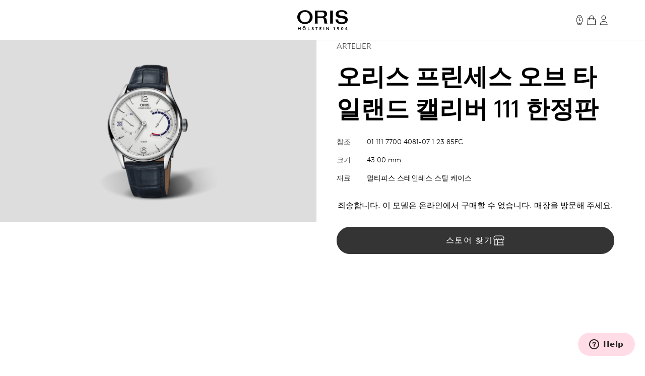

--- FILE ---
content_type: application/javascript
request_url: https://www.oris.ch/_nuxt/BUPafori.js
body_size: 143992
content:
const __vite__mapDeps=(i,m=__vite__mapDeps,d=(m.f||(m.f=["./Dropdown.BfuoOHGp.css","./Slider.B7XYzVxY.css","./index.BZv0QcLs.css","./index.C_MSCnze.css","./index.tPpSWPKy.css","./index.0SVDW6ug.css","./BlokkliField.-AIJEOyS.css","./index.CciNlJY6.css","./index.B3k7Hq0R.css","./index.BhiyFoWr.css","./index.BDy3XgcU.css","./index.DJMBbHhP.css","./index.De5dWHH1.css","./index.CI93USRD.css","./index.Co3GYHly.css","./index.C5G-Kcuq.css","./useProductFinder.Bx8l7Eb9.css","./index.Cm9EneCO.css","./index.B_EqG1h7.css","./index.NelU0I3f.css","./index.DW8fWNQm.css","./index.DpI0vtoS.css","./Checkbox.CWJ3Z7AQ.css","./Dropdown.BFpCH0tA.css","./Radio.9L8XcV7F.css","./TextInput.u6Uo-49x.css","./MobileSlider.oICgfFHX.css","./text.69g2ljRF.css","./useProductRoute.Db87NpNY.css","./index.D2QP2g4k.css","./_sku_.C0oD3eVz.css","./video.NwP2CZpF.css","./_sku_.DwEyQz2b.css","./index.Z3I3hiVk.css","./text-image.RcrCh0fY.css","./index.DaCemStH.css","./gallery-grid.CEnYlJ3Y.css","./_sku_.r91rhovo.css","./index.w9XlnY9D.css","./Selector.DA3Yynrn.css","./index.QaLUAGwj.css"])))=>i.map(i=>d[i]);
/**
* @vue/shared v3.5.22
* (c) 2018-present Yuxi (Evan) You and Vue contributors
* @license MIT
**/function lc(e){const t=Object.create(null);for(const n of e.split(","))t[n]=1;return n=>n in t}const Ee={},Wr=[],zt=()=>{},wf=()=>!1,ci=e=>e.charCodeAt(0)===111&&e.charCodeAt(1)===110&&(e.charCodeAt(2)>122||e.charCodeAt(2)<97),cc=e=>e.startsWith("onUpdate:"),We=Object.assign,uc=(e,t)=>{const n=e.indexOf(t);n>-1&&e.splice(n,1)},Ag=Object.prototype.hasOwnProperty,Ce=(e,t)=>Ag.call(e,t),se=Array.isArray,qr=e=>bs(e)==="[object Map]",ys=e=>bs(e)==="[object Set]",uu=e=>bs(e)==="[object Date]",Rg=e=>bs(e)==="[object RegExp]",pe=e=>typeof e=="function",Ne=e=>typeof e=="string",Wt=e=>typeof e=="symbol",Ie=e=>e!==null&&typeof e=="object",Vo=e=>(Ie(e)||pe(e))&&pe(e.then)&&pe(e.catch),Sf=Object.prototype.toString,bs=e=>Sf.call(e),Mg=e=>bs(e).slice(8,-1),xf=e=>bs(e)==="[object Object]",dc=e=>Ne(e)&&e!=="NaN"&&e[0]!=="-"&&""+parseInt(e,10)===e,Kr=lc(",key,ref,ref_for,ref_key,onVnodeBeforeMount,onVnodeMounted,onVnodeBeforeUpdate,onVnodeUpdated,onVnodeBeforeUnmount,onVnodeUnmounted"),zo=e=>{const t=Object.create(null);return(n=>t[n]||(t[n]=e(n)))},Lg=/-\w/g,It=zo(e=>e.replace(Lg,t=>t.slice(1).toUpperCase())),Ng=/\B([A-Z])/g,On=zo(e=>e.replace(Ng,"-$1").toLowerCase()),Uo=zo(e=>e.charAt(0).toUpperCase()+e.slice(1)),ga=zo(e=>e?`on${Uo(e)}`:""),wt=(e,t)=>!Object.is(e,t),Yr=(e,...t)=>{for(let n=0;n<e.length;n++)e[n](...t)},Ef=(e,t,n,r=!1)=>{Object.defineProperty(e,t,{configurable:!0,enumerable:!1,writable:r,value:n})},ro=e=>{const t=parseFloat(e);return isNaN(t)?e:t},Tf=e=>{const t=Ne(e)?Number(e):NaN;return isNaN(t)?e:t};let du;const Go=()=>du||(du=typeof globalThis<"u"?globalThis:typeof self<"u"?self:typeof window<"u"?window:typeof global<"u"?global:{});function _s(e){if(se(e)){const t={};for(let n=0;n<e.length;n++){const r=e[n],s=Ne(r)?Fg(r):_s(r);if(s)for(const i in s)t[i]=s[i]}return t}else if(Ne(e)||Ie(e))return e}const Dg=/;(?![^(]*\))/g,$g=/:([^]+)/,Bg=/\/\*[^]*?\*\//g;function Fg(e){const t={};return e.replace(Bg,"").split(Dg).forEach(n=>{if(n){const r=n.split($g);r.length>1&&(t[r[0].trim()]=r[1].trim())}}),t}function ke(e){let t="";if(Ne(e))t=e;else if(se(e))for(let n=0;n<e.length;n++){const r=ke(e[n]);r&&(t+=r+" ")}else if(Ie(e))for(const n in e)e[n]&&(t+=n+" ");return t.trim()}function yM(e){if(!e)return null;let{class:t,style:n}=e;return t&&!Ne(t)&&(e.class=ke(t)),n&&(e.style=_s(n)),e}const Hg="itemscope,allowfullscreen,formnovalidate,ismap,nomodule,novalidate,readonly",jg=lc(Hg);function Cf(e){return!!e||e===""}function Vg(e,t){if(e.length!==t.length)return!1;let n=!0;for(let r=0;n&&r<e.length;r++)n=wr(e[r],t[r]);return n}function wr(e,t){if(e===t)return!0;let n=uu(e),r=uu(t);if(n||r)return n&&r?e.getTime()===t.getTime():!1;if(n=Wt(e),r=Wt(t),n||r)return e===t;if(n=se(e),r=se(t),n||r)return n&&r?Vg(e,t):!1;if(n=Ie(e),r=Ie(t),n||r){if(!n||!r)return!1;const s=Object.keys(e).length,i=Object.keys(t).length;if(s!==i)return!1;for(const o in e){const a=e.hasOwnProperty(o),l=t.hasOwnProperty(o);if(a&&!l||!a&&l||!wr(e[o],t[o]))return!1}}return String(e)===String(t)}function fc(e,t){return e.findIndex(n=>wr(n,t))}const kf=e=>!!(e&&e.__v_isRef===!0),ue=e=>Ne(e)?e:e==null?"":se(e)||Ie(e)&&(e.toString===Sf||!pe(e.toString))?kf(e)?ue(e.value):JSON.stringify(e,Of,2):String(e),Of=(e,t)=>kf(t)?Of(e,t.value):qr(t)?{[`Map(${t.size})`]:[...t.entries()].reduce((n,[r,s],i)=>(n[va(r,i)+" =>"]=s,n),{})}:ys(t)?{[`Set(${t.size})`]:[...t.values()].map(n=>va(n))}:Wt(t)?va(t):Ie(t)&&!se(t)&&!xf(t)?String(t):t,va=(e,t="")=>{var n;return Wt(e)?`Symbol(${(n=e.description)!=null?n:t})`:e};function zg(e){return e==null?"initial":typeof e=="string"?e===""?" ":e:String(e)}/**
* @vue/reactivity v3.5.22
* (c) 2018-present Yuxi (Evan) You and Vue contributors
* @license MIT
**/let ot;class Pf{constructor(t=!1){this.detached=t,this._active=!0,this._on=0,this.effects=[],this.cleanups=[],this._isPaused=!1,this.parent=ot,!t&&ot&&(this.index=(ot.scopes||(ot.scopes=[])).push(this)-1)}get active(){return this._active}pause(){if(this._active){this._isPaused=!0;let t,n;if(this.scopes)for(t=0,n=this.scopes.length;t<n;t++)this.scopes[t].pause();for(t=0,n=this.effects.length;t<n;t++)this.effects[t].pause()}}resume(){if(this._active&&this._isPaused){this._isPaused=!1;let t,n;if(this.scopes)for(t=0,n=this.scopes.length;t<n;t++)this.scopes[t].resume();for(t=0,n=this.effects.length;t<n;t++)this.effects[t].resume()}}run(t){if(this._active){const n=ot;try{return ot=this,t()}finally{ot=n}}}on(){++this._on===1&&(this.prevScope=ot,ot=this)}off(){this._on>0&&--this._on===0&&(ot=this.prevScope,this.prevScope=void 0)}stop(t){if(this._active){this._active=!1;let n,r;for(n=0,r=this.effects.length;n<r;n++)this.effects[n].stop();for(this.effects.length=0,n=0,r=this.cleanups.length;n<r;n++)this.cleanups[n]();if(this.cleanups.length=0,this.scopes){for(n=0,r=this.scopes.length;n<r;n++)this.scopes[n].stop(!0);this.scopes.length=0}if(!this.detached&&this.parent&&!t){const s=this.parent.scopes.pop();s&&s!==this&&(this.parent.scopes[this.index]=s,s.index=this.index)}this.parent=void 0}}}function Ug(e){return new Pf(e)}function pc(){return ot}function Gg(e,t=!1){ot&&ot.cleanups.push(e)}let Le;const ya=new WeakSet;class If{constructor(t){this.fn=t,this.deps=void 0,this.depsTail=void 0,this.flags=5,this.next=void 0,this.cleanup=void 0,this.scheduler=void 0,ot&&ot.active&&ot.effects.push(this)}pause(){this.flags|=64}resume(){this.flags&64&&(this.flags&=-65,ya.has(this)&&(ya.delete(this),this.trigger()))}notify(){this.flags&2&&!(this.flags&32)||this.flags&8||Rf(this)}run(){if(!(this.flags&1))return this.fn();this.flags|=2,fu(this),Mf(this);const t=Le,n=Ut;Le=this,Ut=!0;try{return this.fn()}finally{Lf(this),Le=t,Ut=n,this.flags&=-3}}stop(){if(this.flags&1){for(let t=this.deps;t;t=t.nextDep)gc(t);this.deps=this.depsTail=void 0,fu(this),this.onStop&&this.onStop(),this.flags&=-2}}trigger(){this.flags&64?ya.add(this):this.scheduler?this.scheduler():this.runIfDirty()}runIfDirty(){ml(this)&&this.run()}get dirty(){return ml(this)}}let Af=0,Vs,zs;function Rf(e,t=!1){if(e.flags|=8,t){e.next=zs,zs=e;return}e.next=Vs,Vs=e}function hc(){Af++}function mc(){if(--Af>0)return;if(zs){let t=zs;for(zs=void 0;t;){const n=t.next;t.next=void 0,t.flags&=-9,t=n}}let e;for(;Vs;){let t=Vs;for(Vs=void 0;t;){const n=t.next;if(t.next=void 0,t.flags&=-9,t.flags&1)try{t.trigger()}catch(r){e||(e=r)}t=n}}if(e)throw e}function Mf(e){for(let t=e.deps;t;t=t.nextDep)t.version=-1,t.prevActiveLink=t.dep.activeLink,t.dep.activeLink=t}function Lf(e){let t,n=e.depsTail,r=n;for(;r;){const s=r.prevDep;r.version===-1?(r===n&&(n=s),gc(r),Wg(r)):t=r,r.dep.activeLink=r.prevActiveLink,r.prevActiveLink=void 0,r=s}e.deps=t,e.depsTail=n}function ml(e){for(let t=e.deps;t;t=t.nextDep)if(t.dep.version!==t.version||t.dep.computed&&(Nf(t.dep.computed)||t.dep.version!==t.version))return!0;return!!e._dirty}function Nf(e){if(e.flags&4&&!(e.flags&16)||(e.flags&=-17,e.globalVersion===Qs)||(e.globalVersion=Qs,!e.isSSR&&e.flags&128&&(!e.deps&&!e._dirty||!ml(e))))return;e.flags|=2;const t=e.dep,n=Le,r=Ut;Le=e,Ut=!0;try{Mf(e);const s=e.fn(e._value);(t.version===0||wt(s,e._value))&&(e.flags|=128,e._value=s,t.version++)}catch(s){throw t.version++,s}finally{Le=n,Ut=r,Lf(e),e.flags&=-3}}function gc(e,t=!1){const{dep:n,prevSub:r,nextSub:s}=e;if(r&&(r.nextSub=s,e.prevSub=void 0),s&&(s.prevSub=r,e.nextSub=void 0),n.subs===e&&(n.subs=r,!r&&n.computed)){n.computed.flags&=-5;for(let i=n.computed.deps;i;i=i.nextDep)gc(i,!0)}!t&&!--n.sc&&n.map&&n.map.delete(n.key)}function Wg(e){const{prevDep:t,nextDep:n}=e;t&&(t.nextDep=n,e.prevDep=void 0),n&&(n.prevDep=t,e.nextDep=void 0)}let Ut=!0;const Df=[];function xn(){Df.push(Ut),Ut=!1}function En(){const e=Df.pop();Ut=e===void 0?!0:e}function fu(e){const{cleanup:t}=e;if(e.cleanup=void 0,t){const n=Le;Le=void 0;try{t()}finally{Le=n}}}let Qs=0;class qg{constructor(t,n){this.sub=t,this.dep=n,this.version=n.version,this.nextDep=this.prevDep=this.nextSub=this.prevSub=this.prevActiveLink=void 0}}class Wo{constructor(t){this.computed=t,this.version=0,this.activeLink=void 0,this.subs=void 0,this.map=void 0,this.key=void 0,this.sc=0,this.__v_skip=!0}track(t){if(!Le||!Ut||Le===this.computed)return;let n=this.activeLink;if(n===void 0||n.sub!==Le)n=this.activeLink=new qg(Le,this),Le.deps?(n.prevDep=Le.depsTail,Le.depsTail.nextDep=n,Le.depsTail=n):Le.deps=Le.depsTail=n,$f(n);else if(n.version===-1&&(n.version=this.version,n.nextDep)){const r=n.nextDep;r.prevDep=n.prevDep,n.prevDep&&(n.prevDep.nextDep=r),n.prevDep=Le.depsTail,n.nextDep=void 0,Le.depsTail.nextDep=n,Le.depsTail=n,Le.deps===n&&(Le.deps=r)}return n}trigger(t){this.version++,Qs++,this.notify(t)}notify(t){hc();try{for(let n=this.subs;n;n=n.prevSub)n.sub.notify()&&n.sub.dep.notify()}finally{mc()}}}function $f(e){if(e.dep.sc++,e.sub.flags&4){const t=e.dep.computed;if(t&&!e.dep.subs){t.flags|=20;for(let r=t.deps;r;r=r.nextDep)$f(r)}const n=e.dep.subs;n!==e&&(e.prevSub=n,n&&(n.nextSub=e)),e.dep.subs=e}}const so=new WeakMap,mr=Symbol(""),gl=Symbol(""),Zs=Symbol("");function at(e,t,n){if(Ut&&Le){let r=so.get(e);r||so.set(e,r=new Map);let s=r.get(n);s||(r.set(n,s=new Wo),s.map=r,s.key=n),s.track()}}function vn(e,t,n,r,s,i){const o=so.get(e);if(!o){Qs++;return}const a=l=>{l&&l.trigger()};if(hc(),t==="clear")o.forEach(a);else{const l=se(e),u=l&&dc(n);if(l&&n==="length"){const c=Number(r);o.forEach((d,f)=>{(f==="length"||f===Zs||!Wt(f)&&f>=c)&&a(d)})}else switch((n!==void 0||o.has(void 0))&&a(o.get(n)),u&&a(o.get(Zs)),t){case"add":l?u&&a(o.get("length")):(a(o.get(mr)),qr(e)&&a(o.get(gl)));break;case"delete":l||(a(o.get(mr)),qr(e)&&a(o.get(gl)));break;case"set":qr(e)&&a(o.get(mr));break}}mc()}function Kg(e,t){const n=so.get(e);return n&&n.get(t)}function Nr(e){const t=xe(e);return t===e?t:(at(t,"iterate",Zs),$t(e)?t:t.map(Ze))}function qo(e){return at(e=xe(e),"iterate",Zs),e}const Yg={__proto__:null,[Symbol.iterator](){return ba(this,Symbol.iterator,Ze)},concat(...e){return Nr(this).concat(...e.map(t=>se(t)?Nr(t):t))},entries(){return ba(this,"entries",e=>(e[1]=Ze(e[1]),e))},every(e,t){return fn(this,"every",e,t,void 0,arguments)},filter(e,t){return fn(this,"filter",e,t,n=>n.map(Ze),arguments)},find(e,t){return fn(this,"find",e,t,Ze,arguments)},findIndex(e,t){return fn(this,"findIndex",e,t,void 0,arguments)},findLast(e,t){return fn(this,"findLast",e,t,Ze,arguments)},findLastIndex(e,t){return fn(this,"findLastIndex",e,t,void 0,arguments)},forEach(e,t){return fn(this,"forEach",e,t,void 0,arguments)},includes(...e){return _a(this,"includes",e)},indexOf(...e){return _a(this,"indexOf",e)},join(e){return Nr(this).join(e)},lastIndexOf(...e){return _a(this,"lastIndexOf",e)},map(e,t){return fn(this,"map",e,t,void 0,arguments)},pop(){return Ps(this,"pop")},push(...e){return Ps(this,"push",e)},reduce(e,...t){return pu(this,"reduce",e,t)},reduceRight(e,...t){return pu(this,"reduceRight",e,t)},shift(){return Ps(this,"shift")},some(e,t){return fn(this,"some",e,t,void 0,arguments)},splice(...e){return Ps(this,"splice",e)},toReversed(){return Nr(this).toReversed()},toSorted(e){return Nr(this).toSorted(e)},toSpliced(...e){return Nr(this).toSpliced(...e)},unshift(...e){return Ps(this,"unshift",e)},values(){return ba(this,"values",Ze)}};function ba(e,t,n){const r=qo(e),s=r[t]();return r!==e&&!$t(e)&&(s._next=s.next,s.next=()=>{const i=s._next();return i.done||(i.value=n(i.value)),i}),s}const Xg=Array.prototype;function fn(e,t,n,r,s,i){const o=qo(e),a=o!==e&&!$t(e),l=o[t];if(l!==Xg[t]){const d=l.apply(e,i);return a?Ze(d):d}let u=n;o!==e&&(a?u=function(d,f){return n.call(this,Ze(d),f,e)}:n.length>2&&(u=function(d,f){return n.call(this,d,f,e)}));const c=l.call(o,u,r);return a&&s?s(c):c}function pu(e,t,n,r){const s=qo(e);let i=n;return s!==e&&($t(e)?n.length>3&&(i=function(o,a,l){return n.call(this,o,a,l,e)}):i=function(o,a,l){return n.call(this,o,Ze(a),l,e)}),s[t](i,...r)}function _a(e,t,n){const r=xe(e);at(r,"iterate",Zs);const s=r[t](...n);return(s===-1||s===!1)&&bc(n[0])?(n[0]=xe(n[0]),r[t](...n)):s}function Ps(e,t,n=[]){xn(),hc();const r=xe(e)[t].apply(e,n);return mc(),En(),r}const Jg=lc("__proto__,__v_isRef,__isVue"),Bf=new Set(Object.getOwnPropertyNames(Symbol).filter(e=>e!=="arguments"&&e!=="caller").map(e=>Symbol[e]).filter(Wt));function Qg(e){Wt(e)||(e=String(e));const t=xe(this);return at(t,"has",e),t.hasOwnProperty(e)}class Ff{constructor(t=!1,n=!1){this._isReadonly=t,this._isShallow=n}get(t,n,r){if(n==="__v_skip")return t.__v_skip;const s=this._isReadonly,i=this._isShallow;if(n==="__v_isReactive")return!s;if(n==="__v_isReadonly")return s;if(n==="__v_isShallow")return i;if(n==="__v_raw")return r===(s?i?lv:zf:i?Vf:jf).get(t)||Object.getPrototypeOf(t)===Object.getPrototypeOf(r)?t:void 0;const o=se(t);if(!s){let l;if(o&&(l=Yg[n]))return l;if(n==="hasOwnProperty")return Qg}const a=Reflect.get(t,n,$e(t)?t:r);if((Wt(n)?Bf.has(n):Jg(n))||(s||at(t,"get",n),i))return a;if($e(a)){const l=o&&dc(n)?a:a.value;return s&&Ie(l)?Sr(l):l}return Ie(a)?s?Sr(a):Pn(a):a}}class Hf extends Ff{constructor(t=!1){super(!1,t)}set(t,n,r,s){let i=t[n];if(!this._isShallow){const l=Tn(i);if(!$t(r)&&!Tn(r)&&(i=xe(i),r=xe(r)),!se(t)&&$e(i)&&!$e(r))return l||(i.value=r),!0}const o=se(t)&&dc(n)?Number(n)<t.length:Ce(t,n),a=Reflect.set(t,n,r,$e(t)?t:s);return t===xe(s)&&(o?wt(r,i)&&vn(t,"set",n,r):vn(t,"add",n,r)),a}deleteProperty(t,n){const r=Ce(t,n);t[n];const s=Reflect.deleteProperty(t,n);return s&&r&&vn(t,"delete",n,void 0),s}has(t,n){const r=Reflect.has(t,n);return(!Wt(n)||!Bf.has(n))&&at(t,"has",n),r}ownKeys(t){return at(t,"iterate",se(t)?"length":mr),Reflect.ownKeys(t)}}class Zg extends Ff{constructor(t=!1){super(!0,t)}set(t,n){return!0}deleteProperty(t,n){return!0}}const ev=new Hf,tv=new Zg,nv=new Hf(!0);const vl=e=>e,wi=e=>Reflect.getPrototypeOf(e);function rv(e,t,n){return function(...r){const s=this.__v_raw,i=xe(s),o=qr(i),a=e==="entries"||e===Symbol.iterator&&o,l=e==="keys"&&o,u=s[e](...r),c=n?vl:t?io:Ze;return!t&&at(i,"iterate",l?gl:mr),{next(){const{value:d,done:f}=u.next();return f?{value:d,done:f}:{value:a?[c(d[0]),c(d[1])]:c(d),done:f}},[Symbol.iterator](){return this}}}}function Si(e){return function(...t){return e==="delete"?!1:e==="clear"?void 0:this}}function sv(e,t){const n={get(s){const i=this.__v_raw,o=xe(i),a=xe(s);e||(wt(s,a)&&at(o,"get",s),at(o,"get",a));const{has:l}=wi(o),u=t?vl:e?io:Ze;if(l.call(o,s))return u(i.get(s));if(l.call(o,a))return u(i.get(a));i!==o&&i.get(s)},get size(){const s=this.__v_raw;return!e&&at(xe(s),"iterate",mr),s.size},has(s){const i=this.__v_raw,o=xe(i),a=xe(s);return e||(wt(s,a)&&at(o,"has",s),at(o,"has",a)),s===a?i.has(s):i.has(s)||i.has(a)},forEach(s,i){const o=this,a=o.__v_raw,l=xe(a),u=t?vl:e?io:Ze;return!e&&at(l,"iterate",mr),a.forEach((c,d)=>s.call(i,u(c),u(d),o))}};return We(n,e?{add:Si("add"),set:Si("set"),delete:Si("delete"),clear:Si("clear")}:{add(s){!t&&!$t(s)&&!Tn(s)&&(s=xe(s));const i=xe(this);return wi(i).has.call(i,s)||(i.add(s),vn(i,"add",s,s)),this},set(s,i){!t&&!$t(i)&&!Tn(i)&&(i=xe(i));const o=xe(this),{has:a,get:l}=wi(o);let u=a.call(o,s);u||(s=xe(s),u=a.call(o,s));const c=l.call(o,s);return o.set(s,i),u?wt(i,c)&&vn(o,"set",s,i):vn(o,"add",s,i),this},delete(s){const i=xe(this),{has:o,get:a}=wi(i);let l=o.call(i,s);l||(s=xe(s),l=o.call(i,s)),a&&a.call(i,s);const u=i.delete(s);return l&&vn(i,"delete",s,void 0),u},clear(){const s=xe(this),i=s.size!==0,o=s.clear();return i&&vn(s,"clear",void 0,void 0),o}}),["keys","values","entries",Symbol.iterator].forEach(s=>{n[s]=rv(s,e,t)}),n}function vc(e,t){const n=sv(e,t);return(r,s,i)=>s==="__v_isReactive"?!e:s==="__v_isReadonly"?e:s==="__v_raw"?r:Reflect.get(Ce(n,s)&&s in r?n:r,s,i)}const iv={get:vc(!1,!1)},ov={get:vc(!1,!0)},av={get:vc(!0,!1)};const jf=new WeakMap,Vf=new WeakMap,zf=new WeakMap,lv=new WeakMap;function cv(e){switch(e){case"Object":case"Array":return 1;case"Map":case"Set":case"WeakMap":case"WeakSet":return 2;default:return 0}}function uv(e){return e.__v_skip||!Object.isExtensible(e)?0:cv(Mg(e))}function Pn(e){return Tn(e)?e:yc(e,!1,ev,iv,jf)}function wn(e){return yc(e,!1,nv,ov,Vf)}function Sr(e){return yc(e,!0,tv,av,zf)}function yc(e,t,n,r,s){if(!Ie(e)||e.__v_raw&&!(t&&e.__v_isReactive))return e;const i=uv(e);if(i===0)return e;const o=s.get(e);if(o)return o;const a=new Proxy(e,i===2?r:n);return s.set(e,a),a}function gr(e){return Tn(e)?gr(e.__v_raw):!!(e&&e.__v_isReactive)}function Tn(e){return!!(e&&e.__v_isReadonly)}function $t(e){return!!(e&&e.__v_isShallow)}function bc(e){return e?!!e.__v_raw:!1}function xe(e){const t=e&&e.__v_raw;return t?xe(t):e}function dv(e){return!Ce(e,"__v_skip")&&Object.isExtensible(e)&&Ef(e,"__v_skip",!0),e}const Ze=e=>Ie(e)?Pn(e):e,io=e=>Ie(e)?Sr(e):e;function $e(e){return e?e.__v_isRef===!0:!1}function ae(e){return Uf(e,!1)}function ze(e){return Uf(e,!0)}function Uf(e,t){return $e(e)?e:new fv(e,t)}class fv{constructor(t,n){this.dep=new Wo,this.__v_isRef=!0,this.__v_isShallow=!1,this._rawValue=n?t:xe(t),this._value=n?t:Ze(t),this.__v_isShallow=n}get value(){return this.dep.track(),this._value}set value(t){const n=this._rawValue,r=this.__v_isShallow||$t(t)||Tn(t);t=r?t:xe(t),wt(t,n)&&(this._rawValue=t,this._value=r?t:Ze(t),this.dep.trigger())}}function bM(e){e.dep&&e.dep.trigger()}function C(e){return $e(e)?e.value:e}function Gt(e){return pe(e)?e():C(e)}const pv={get:(e,t,n)=>t==="__v_raw"?e:C(Reflect.get(e,t,n)),set:(e,t,n,r)=>{const s=e[t];return $e(s)&&!$e(n)?(s.value=n,!0):Reflect.set(e,t,n,r)}};function Gf(e){return gr(e)?e:new Proxy(e,pv)}class hv{constructor(t){this.__v_isRef=!0,this._value=void 0;const n=this.dep=new Wo,{get:r,set:s}=t(n.track.bind(n),n.trigger.bind(n));this._get=r,this._set=s}get value(){return this._value=this._get()}set value(t){this._set(t)}}function mv(e){return new hv(e)}class gv{constructor(t,n,r){this._object=t,this._key=n,this._defaultValue=r,this.__v_isRef=!0,this._value=void 0}get value(){const t=this._object[this._key];return this._value=t===void 0?this._defaultValue:t}set value(t){this._object[this._key]=t}get dep(){return Kg(xe(this._object),this._key)}}class vv{constructor(t){this._getter=t,this.__v_isRef=!0,this.__v_isReadonly=!0,this._value=void 0}get value(){return this._value=this._getter()}}function Wf(e,t,n){return $e(e)?e:pe(e)?new vv(e):Ie(e)&&arguments.length>1?yv(e,t,n):ae(e)}function yv(e,t,n){const r=e[t];return $e(r)?r:new gv(e,t,n)}class bv{constructor(t,n,r){this.fn=t,this.setter=n,this._value=void 0,this.dep=new Wo(this),this.__v_isRef=!0,this.deps=void 0,this.depsTail=void 0,this.flags=16,this.globalVersion=Qs-1,this.next=void 0,this.effect=this,this.__v_isReadonly=!n,this.isSSR=r}notify(){if(this.flags|=16,!(this.flags&8)&&Le!==this)return Rf(this,!0),!0}get value(){const t=this.dep.track();return Nf(this),t&&(t.version=this.dep.version),this._value}set value(t){this.setter&&this.setter(t)}}function _v(e,t,n=!1){let r,s;return pe(e)?r=e:(r=e.get,s=e.set),new bv(r,s,n)}const xi={},oo=new WeakMap;let or;function wv(e,t=!1,n=or){if(n){let r=oo.get(n);r||oo.set(n,r=[]),r.push(e)}}function Sv(e,t,n=Ee){const{immediate:r,deep:s,once:i,scheduler:o,augmentJob:a,call:l}=n,u=y=>s?y:$t(y)||s===!1||s===0?yn(y,1):yn(y);let c,d,f,p,h=!1,g=!1;if($e(e)?(d=()=>e.value,h=$t(e)):gr(e)?(d=()=>u(e),h=!0):se(e)?(g=!0,h=e.some(y=>gr(y)||$t(y)),d=()=>e.map(y=>{if($e(y))return y.value;if(gr(y))return u(y);if(pe(y))return l?l(y,2):y()})):pe(e)?t?d=l?()=>l(e,2):e:d=()=>{if(f){xn();try{f()}finally{En()}}const y=or;or=c;try{return l?l(e,3,[p]):e(p)}finally{or=y}}:d=zt,t&&s){const y=d,S=s===!0?1/0:s;d=()=>yn(y(),S)}const v=pc(),_=()=>{c.stop(),v&&v.active&&uc(v.effects,c)};if(i&&t){const y=t;t=(...S)=>{y(...S),_()}}let b=g?new Array(e.length).fill(xi):xi;const m=y=>{if(!(!(c.flags&1)||!c.dirty&&!y))if(t){const S=c.run();if(s||h||(g?S.some((O,I)=>wt(O,b[I])):wt(S,b))){f&&f();const O=or;or=c;try{const I=[S,b===xi?void 0:g&&b[0]===xi?[]:b,p];b=S,l?l(t,3,I):t(...I)}finally{or=O}}}else c.run()};return a&&a(m),c=new If(d),c.scheduler=o?()=>o(m,!1):m,p=y=>wv(y,!1,c),f=c.onStop=()=>{const y=oo.get(c);if(y){if(l)l(y,4);else for(const S of y)S();oo.delete(c)}},t?r?m(!0):b=c.run():o?o(m.bind(null,!0),!0):c.run(),_.pause=c.pause.bind(c),_.resume=c.resume.bind(c),_.stop=_,_}function yn(e,t=1/0,n){if(t<=0||!Ie(e)||e.__v_skip||(n=n||new Map,(n.get(e)||0)>=t))return e;if(n.set(e,t),t--,$e(e))yn(e.value,t,n);else if(se(e))for(let r=0;r<e.length;r++)yn(e[r],t,n);else if(ys(e)||qr(e))e.forEach(r=>{yn(r,t,n)});else if(xf(e)){for(const r in e)yn(e[r],t,n);for(const r of Object.getOwnPropertySymbols(e))Object.prototype.propertyIsEnumerable.call(e,r)&&yn(e[r],t,n)}return e}/**
* @vue/runtime-core v3.5.22
* (c) 2018-present Yuxi (Evan) You and Vue contributors
* @license MIT
**/function ui(e,t,n,r){try{return r?e(...r):e()}catch(s){ws(s,t,n)}}function qt(e,t,n,r){if(pe(e)){const s=ui(e,t,n,r);return s&&Vo(s)&&s.catch(i=>{ws(i,t,n)}),s}if(se(e)){const s=[];for(let i=0;i<e.length;i++)s.push(qt(e[i],t,n,r));return s}}function ws(e,t,n,r=!0){const s=t?t.vnode:null,{errorHandler:i,throwUnhandledErrorInProduction:o}=t&&t.appContext.config||Ee;if(t){let a=t.parent;const l=t.proxy,u=`https://vuejs.org/error-reference/#runtime-${n}`;for(;a;){const c=a.ec;if(c){for(let d=0;d<c.length;d++)if(c[d](e,l,u)===!1)return}a=a.parent}if(i){xn(),ui(i,null,10,[e,l,u]),En();return}}xv(e,n,s,r,o)}function xv(e,t,n,r=!0,s=!1){if(s)throw e;console.error(e)}const mt=[];let tn=-1;const Xr=[];let Vn=null,Br=0;const qf=Promise.resolve();let ao=null;function Bt(e){const t=ao||qf;return e?t.then(this?e.bind(this):e):t}function Ev(e){let t=tn+1,n=mt.length;for(;t<n;){const r=t+n>>>1,s=mt[r],i=ei(s);i<e||i===e&&s.flags&2?t=r+1:n=r}return t}function _c(e){if(!(e.flags&1)){const t=ei(e),n=mt[mt.length-1];!n||!(e.flags&2)&&t>=ei(n)?mt.push(e):mt.splice(Ev(t),0,e),e.flags|=1,Kf()}}function Kf(){ao||(ao=qf.then(Yf))}function lo(e){se(e)?Xr.push(...e):Vn&&e.id===-1?Vn.splice(Br+1,0,e):e.flags&1||(Xr.push(e),e.flags|=1),Kf()}function hu(e,t,n=tn+1){for(;n<mt.length;n++){const r=mt[n];if(r&&r.flags&2){if(e&&r.id!==e.uid)continue;mt.splice(n,1),n--,r.flags&4&&(r.flags&=-2),r(),r.flags&4||(r.flags&=-2)}}}function co(e){if(Xr.length){const t=[...new Set(Xr)].sort((n,r)=>ei(n)-ei(r));if(Xr.length=0,Vn){Vn.push(...t);return}for(Vn=t,Br=0;Br<Vn.length;Br++){const n=Vn[Br];n.flags&4&&(n.flags&=-2),n.flags&8||n(),n.flags&=-2}Vn=null,Br=0}}const ei=e=>e.id==null?e.flags&2?-1:1/0:e.id;function Yf(e){try{for(tn=0;tn<mt.length;tn++){const t=mt[tn];t&&!(t.flags&8)&&(t.flags&4&&(t.flags&=-2),ui(t,t.i,t.i?15:14),t.flags&4||(t.flags&=-2))}}finally{for(;tn<mt.length;tn++){const t=mt[tn];t&&(t.flags&=-2)}tn=-1,mt.length=0,co(),ao=null,(mt.length||Xr.length)&&Yf()}}let tt=null,Xf=null;function uo(e){const t=tt;return tt=e,Xf=e&&e.type.__scopeId||null,t}function be(e,t=tt,n){if(!t||e._n)return e;const r=(...s)=>{r._d&&yo(-1);const i=uo(t);let o;try{o=e(...s)}finally{uo(i),r._d&&yo(1)}return o};return r._n=!0,r._c=!0,r._d=!0,r}function fo(e,t){if(tt===null)return e;const n=ea(tt),r=e.dirs||(e.dirs=[]);for(let s=0;s<t.length;s++){let[i,o,a,l=Ee]=t[s];i&&(pe(i)&&(i={mounted:i,updated:i}),i.deep&&yn(o),r.push({dir:i,instance:n,value:o,oldValue:void 0,arg:a,modifiers:l}))}return e}function nn(e,t,n,r){const s=e.dirs,i=t&&t.dirs;for(let o=0;o<s.length;o++){const a=s[o];i&&(a.oldValue=i[o].value);let l=a.dir[r];l&&(xn(),qt(l,n,8,[e.el,a,e,t]),En())}}const Jf=Symbol("_vte"),Qf=e=>e.__isTeleport,Us=e=>e&&(e.disabled||e.disabled===""),mu=e=>e&&(e.defer||e.defer===""),gu=e=>typeof SVGElement<"u"&&e instanceof SVGElement,vu=e=>typeof MathMLElement=="function"&&e instanceof MathMLElement,yl=(e,t)=>{const n=e&&e.to;return Ne(n)?t?t(n):null:n},Zf={name:"Teleport",__isTeleport:!0,process(e,t,n,r,s,i,o,a,l,u){const{mc:c,pc:d,pbc:f,o:{insert:p,querySelector:h,createText:g,createComment:v}}=u,_=Us(t.props);let{shapeFlag:b,children:m,dynamicChildren:y}=t;if(e==null){const S=t.el=g(""),O=t.anchor=g("");p(S,n,r),p(O,n,r);const I=(k,P)=>{b&16&&c(m,k,P,s,i,o,a,l)},L=()=>{const k=t.target=yl(t.props,h),P=ep(k,t,g,p);k&&(o!=="svg"&&gu(k)?o="svg":o!=="mathml"&&vu(k)&&(o="mathml"),s&&s.isCE&&(s.ce._teleportTargets||(s.ce._teleportTargets=new Set)).add(k),_||(I(k,P),Gi(t,!1)))};_&&(I(n,O),Gi(t,!0)),mu(t.props)?(t.el.__isMounted=!1,Ke(()=>{L(),delete t.el.__isMounted},i)):L()}else{if(mu(t.props)&&e.el.__isMounted===!1){Ke(()=>{Zf.process(e,t,n,r,s,i,o,a,l,u)},i);return}t.el=e.el,t.targetStart=e.targetStart;const S=t.anchor=e.anchor,O=t.target=e.target,I=t.targetAnchor=e.targetAnchor,L=Us(e.props),k=L?n:O,P=L?S:I;if(o==="svg"||gu(O)?o="svg":(o==="mathml"||vu(O))&&(o="mathml"),y?(f(e.dynamicChildren,y,k,s,i,o,a),Oc(e,t,!0)):l||d(e,t,k,P,s,i,o,a,!1),_)L?t.props&&e.props&&t.props.to!==e.props.to&&(t.props.to=e.props.to):Ei(t,n,S,u,1);else if((t.props&&t.props.to)!==(e.props&&e.props.to)){const A=t.target=yl(t.props,h);A&&Ei(t,A,null,u,0)}else L&&Ei(t,O,I,u,1);Gi(t,_)}},remove(e,t,n,{um:r,o:{remove:s}},i){const{shapeFlag:o,children:a,anchor:l,targetStart:u,targetAnchor:c,target:d,props:f}=e;if(d&&(s(u),s(c)),i&&s(l),o&16){const p=i||!Us(f);for(let h=0;h<a.length;h++){const g=a[h];r(g,t,n,p,!!g.dynamicChildren)}}},move:Ei,hydrate:Tv};function Ei(e,t,n,{o:{insert:r},m:s},i=2){i===0&&r(e.targetAnchor,t,n);const{el:o,anchor:a,shapeFlag:l,children:u,props:c}=e,d=i===2;if(d&&r(o,t,n),(!d||Us(c))&&l&16)for(let f=0;f<u.length;f++)s(u[f],t,n,2);d&&r(a,t,n)}function Tv(e,t,n,r,s,i,{o:{nextSibling:o,parentNode:a,querySelector:l,insert:u,createText:c}},d){function f(g,v,_,b){v.anchor=d(o(g),v,a(g),n,r,s,i),v.targetStart=_,v.targetAnchor=b}const p=t.target=yl(t.props,l),h=Us(t.props);if(p){const g=p._lpa||p.firstChild;if(t.shapeFlag&16)if(h)f(e,t,g,g&&o(g));else{t.anchor=o(e);let v=g;for(;v;){if(v&&v.nodeType===8){if(v.data==="teleport start anchor")t.targetStart=v;else if(v.data==="teleport anchor"){t.targetAnchor=v,p._lpa=t.targetAnchor&&o(t.targetAnchor);break}}v=o(v)}t.targetAnchor||ep(p,t,c,u),d(g&&o(g),t,p,n,r,s,i)}Gi(t,h)}else h&&t.shapeFlag&16&&f(e,t,e,o(e));return t.anchor&&o(t.anchor)}const Cv=Zf;function Gi(e,t){const n=e.ctx;if(n&&n.ut){let r,s;for(t?(r=e.el,s=e.anchor):(r=e.targetStart,s=e.targetAnchor);r&&r!==s;)r.nodeType===1&&r.setAttribute("data-v-owner",n.uid),r=r.nextSibling;n.ut()}}function ep(e,t,n,r){const s=t.targetStart=n(""),i=t.targetAnchor=n("");return s[Jf]=i,e&&(r(s,e),r(i,e)),i}const gn=Symbol("_leaveCb"),Ti=Symbol("_enterCb");function tp(){const e={isMounted:!1,isLeaving:!1,isUnmounting:!1,leavingVNodes:new Map};return ct(()=>{e.isMounted=!0}),An(()=>{e.isUnmounting=!0}),e}const Mt=[Function,Array],np={mode:String,appear:Boolean,persisted:Boolean,onBeforeEnter:Mt,onEnter:Mt,onAfterEnter:Mt,onEnterCancelled:Mt,onBeforeLeave:Mt,onLeave:Mt,onAfterLeave:Mt,onLeaveCancelled:Mt,onBeforeAppear:Mt,onAppear:Mt,onAfterAppear:Mt,onAppearCancelled:Mt},rp=e=>{const t=e.subTree;return t.component?rp(t.component):t},kv={name:"BaseTransition",props:np,setup(e,{slots:t}){const n=nt(),r=tp();return()=>{const s=t.default&&wc(t.default(),!0);if(!s||!s.length)return;const i=sp(s),o=xe(e),{mode:a}=o;if(r.isLeaving)return wa(i);const l=yu(i);if(!l)return wa(i);let u=ti(l,o,r,n,d=>u=d);l.type!==Ve&&Xn(l,u);let c=n.subTree&&yu(n.subTree);if(c&&c.type!==Ve&&!Vt(c,l)&&rp(n).type!==Ve){let d=ti(c,o,r,n);if(Xn(c,d),a==="out-in"&&l.type!==Ve)return r.isLeaving=!0,d.afterLeave=()=>{r.isLeaving=!1,n.job.flags&8||n.update(),delete d.afterLeave,c=void 0},wa(i);a==="in-out"&&l.type!==Ve?d.delayLeave=(f,p,h)=>{const g=ip(r,c);g[String(c.key)]=c,f[gn]=()=>{p(),f[gn]=void 0,delete u.delayedLeave,c=void 0},u.delayedLeave=()=>{h(),delete u.delayedLeave,c=void 0}}:c=void 0}else c&&(c=void 0);return i}}};function sp(e){let t=e[0];if(e.length>1){for(const n of e)if(n.type!==Ve){t=n;break}}return t}const Ov=kv;function ip(e,t){const{leavingVNodes:n}=e;let r=n.get(t.type);return r||(r=Object.create(null),n.set(t.type,r)),r}function ti(e,t,n,r,s){const{appear:i,mode:o,persisted:a=!1,onBeforeEnter:l,onEnter:u,onAfterEnter:c,onEnterCancelled:d,onBeforeLeave:f,onLeave:p,onAfterLeave:h,onLeaveCancelled:g,onBeforeAppear:v,onAppear:_,onAfterAppear:b,onAppearCancelled:m}=t,y=String(e.key),S=ip(n,e),O=(k,P)=>{k&&qt(k,r,9,P)},I=(k,P)=>{const A=P[1];O(k,P),se(k)?k.every(T=>T.length<=1)&&A():k.length<=1&&A()},L={mode:o,persisted:a,beforeEnter(k){let P=l;if(!n.isMounted)if(i)P=v||l;else return;k[gn]&&k[gn](!0);const A=S[y];A&&Vt(e,A)&&A.el[gn]&&A.el[gn](),O(P,[k])},enter(k){let P=u,A=c,T=d;if(!n.isMounted)if(i)P=_||u,A=b||c,T=m||d;else return;let x=!1;const R=k[Ti]=D=>{x||(x=!0,D?O(T,[k]):O(A,[k]),L.delayedLeave&&L.delayedLeave(),k[Ti]=void 0)};P?I(P,[k,R]):R()},leave(k,P){const A=String(e.key);if(k[Ti]&&k[Ti](!0),n.isUnmounting)return P();O(f,[k]);let T=!1;const x=k[gn]=R=>{T||(T=!0,P(),R?O(g,[k]):O(h,[k]),k[gn]=void 0,S[A]===e&&delete S[A])};S[A]=e,p?I(p,[k,x]):x()},clone(k){const P=ti(k,t,n,r,s);return s&&s(P),P}};return L}function wa(e){if(di(e))return e=xt(e),e.children=null,e}function yu(e){if(!di(e))return Qf(e.type)&&e.children?sp(e.children):e;if(e.component)return e.component.subTree;const{shapeFlag:t,children:n}=e;if(n){if(t&16)return n[0];if(t&32&&pe(n.default))return n.default()}}function Xn(e,t){e.shapeFlag&6&&e.component?(e.transition=t,Xn(e.component.subTree,t)):e.shapeFlag&128?(e.ssContent.transition=t.clone(e.ssContent),e.ssFallback.transition=t.clone(e.ssFallback)):e.transition=t}function wc(e,t=!1,n){let r=[],s=0;for(let i=0;i<e.length;i++){let o=e[i];const a=n==null?o.key:String(n)+String(o.key!=null?o.key:i);o.type===ye?(o.patchFlag&128&&s++,r=r.concat(wc(o.children,t,a))):(t||o.type!==Ve)&&r.push(a!=null?xt(o,{key:a}):o)}if(s>1)for(let i=0;i<r.length;i++)r[i].patchFlag=-2;return r}function me(e,t){return pe(e)?We({name:e.name},t,{setup:e}):e}function _M(){const e=nt();return e?(e.appContext.config.idPrefix||"v")+"-"+e.ids[0]+e.ids[1]++:""}function Sc(e){e.ids=[e.ids[0]+e.ids[2]+++"-",0,0]}const po=new WeakMap;function Jr(e,t,n,r,s=!1){if(se(e)){e.forEach((h,g)=>Jr(h,t&&(se(t)?t[g]:t),n,r,s));return}if(Kn(r)&&!s){r.shapeFlag&512&&r.type.__asyncResolved&&r.component.subTree.component&&Jr(e,t,n,r.component.subTree);return}const i=r.shapeFlag&4?ea(r.component):r.el,o=s?null:i,{i:a,r:l}=e,u=t&&t.r,c=a.refs===Ee?a.refs={}:a.refs,d=a.setupState,f=xe(d),p=d===Ee?wf:h=>Ce(f,h);if(u!=null&&u!==l){if(bu(t),Ne(u))c[u]=null,p(u)&&(d[u]=null);else if($e(u)){u.value=null;const h=t;h.k&&(c[h.k]=null)}}if(pe(l))ui(l,a,12,[o,c]);else{const h=Ne(l),g=$e(l);if(h||g){const v=()=>{if(e.f){const _=h?p(l)?d[l]:c[l]:l.value;if(s)se(_)&&uc(_,i);else if(se(_))_.includes(i)||_.push(i);else if(h)c[l]=[i],p(l)&&(d[l]=c[l]);else{const b=[i];l.value=b,e.k&&(c[e.k]=b)}}else h?(c[l]=o,p(l)&&(d[l]=o)):g&&(l.value=o,e.k&&(c[e.k]=o))};if(o){const _=()=>{v(),po.delete(e)};_.id=-1,po.set(e,_),Ke(_,n)}else bu(e),v()}}}function bu(e){const t=po.get(e);t&&(t.flags|=8,po.delete(e))}let _u=!1;const Dr=()=>{_u||(console.error("Hydration completed but contains mismatches."),_u=!0)},Pv=e=>e.namespaceURI.includes("svg")&&e.tagName!=="foreignObject",Iv=e=>e.namespaceURI.includes("MathML"),Ci=e=>{if(e.nodeType===1){if(Pv(e))return"svg";if(Iv(e))return"mathml"}},Vr=e=>e.nodeType===8;function Av(e){const{mt:t,p:n,o:{patchProp:r,createText:s,nextSibling:i,parentNode:o,remove:a,insert:l,createComment:u}}=e,c=(m,y)=>{if(!y.hasChildNodes()){n(null,m,y),co(),y._vnode=m;return}d(y.firstChild,m,null,null,null),co(),y._vnode=m},d=(m,y,S,O,I,L=!1)=>{L=L||!!y.dynamicChildren;const k=Vr(m)&&m.data==="[",P=()=>g(m,y,S,O,I,k),{type:A,ref:T,shapeFlag:x,patchFlag:R}=y;let D=m.nodeType;y.el=m,R===-2&&(L=!1,y.dynamicChildren=null);let M=null;switch(A){case yr:D!==3?y.children===""?(l(y.el=s(""),o(m),m),M=m):M=P():(m.data!==y.children&&(Dr(),m.data=y.children),M=i(m));break;case Ve:b(m)?(M=i(m),_(y.el=m.content.firstChild,m,S)):D!==8||k?M=P():M=i(m);break;case Zr:if(k&&(m=i(m),D=m.nodeType),D===1||D===3){M=m;const z=!y.children.length;for(let B=0;B<y.staticCount;B++)z&&(y.children+=M.nodeType===1?M.outerHTML:M.data),B===y.staticCount-1&&(y.anchor=M),M=i(M);return k?i(M):M}else P();break;case ye:k?M=h(m,y,S,O,I,L):M=P();break;default:if(x&1)(D!==1||y.type.toLowerCase()!==m.tagName.toLowerCase())&&!b(m)?M=P():M=f(m,y,S,O,I,L);else if(x&6){y.slotScopeIds=I;const z=o(m);if(k?M=v(m):Vr(m)&&m.data==="teleport start"?M=v(m,m.data,"teleport end"):M=i(m),t(y,z,null,S,O,Ci(z),L),Kn(y)&&!y.type.__asyncResolved){let B;k?(B=Q(ye),B.anchor=M?M.previousSibling:z.lastChild):B=m.nodeType===3?At(""):Q("div"),B.el=m,y.component.subTree=B}}else x&64?D!==8?M=P():M=y.type.hydrate(m,y,S,O,I,L,e,p):x&128&&(M=y.type.hydrate(m,y,S,O,Ci(o(m)),I,L,e,d))}return T!=null&&Jr(T,null,O,y),M},f=(m,y,S,O,I,L)=>{L=L||!!y.dynamicChildren;const{type:k,props:P,patchFlag:A,shapeFlag:T,dirs:x,transition:R}=y,D=k==="input"||k==="option";if(D||A!==-1){x&&nn(y,null,S,"created");let M=!1;if(b(m)){M=Cp(null,R)&&S&&S.vnode.props&&S.vnode.props.appear;const B=m.content.firstChild;if(M){const K=B.getAttribute("class");K&&(B.$cls=K),R.beforeEnter(B)}_(B,m,S),y.el=m=B}if(T&16&&!(P&&(P.innerHTML||P.textContent))){let B=p(m.firstChild,y,m,S,O,I,L);for(;B;){ki(m,1)||Dr();const K=B;B=B.nextSibling,a(K)}}else if(T&8){let B=y.children;B[0]===`
`&&(m.tagName==="PRE"||m.tagName==="TEXTAREA")&&(B=B.slice(1)),m.textContent!==B&&(ki(m,0)||Dr(),m.textContent=y.children)}if(P){if(D||!L||A&48){const B=m.tagName.includes("-");for(const K in P)(D&&(K.endsWith("value")||K==="indeterminate")||ci(K)&&!Kr(K)||K[0]==="."||B)&&r(m,K,null,P[K],void 0,S)}else if(P.onClick)r(m,"onClick",null,P.onClick,void 0,S);else if(A&4&&gr(P.style))for(const B in P.style)P.style[B]}let z;(z=P&&P.onVnodeBeforeMount)&&_t(z,S,y),x&&nn(y,null,S,"beforeMount"),((z=P&&P.onVnodeMounted)||x||M)&&Lp(()=>{z&&_t(z,S,y),M&&R.enter(m),x&&nn(y,null,S,"mounted")},O)}return m.nextSibling},p=(m,y,S,O,I,L,k)=>{k=k||!!y.dynamicChildren;const P=y.children,A=P.length;for(let T=0;T<A;T++){const x=k?P[T]:P[T]=Pt(P[T]),R=x.type===yr;m?(R&&!k&&T+1<A&&Pt(P[T+1]).type===yr&&(l(s(m.data.slice(x.children.length)),S,i(m)),m.data=x.children),m=d(m,x,O,I,L,k)):R&&!x.children?l(x.el=s(""),S):(ki(S,1)||Dr(),n(null,x,S,null,O,I,Ci(S),L))}return m},h=(m,y,S,O,I,L)=>{const{slotScopeIds:k}=y;k&&(I=I?I.concat(k):k);const P=o(m),A=p(i(m),y,P,S,O,I,L);return A&&Vr(A)&&A.data==="]"?i(y.anchor=A):(Dr(),l(y.anchor=u("]"),P,A),A)},g=(m,y,S,O,I,L)=>{if(ki(m.parentElement,1)||Dr(),y.el=null,L){const A=v(m);for(;;){const T=i(m);if(T&&T!==A)a(T);else break}}const k=i(m),P=o(m);return a(m),n(null,y,P,k,S,O,Ci(P),I),S&&(S.vnode.el=y.el,Zo(S,y.el)),k},v=(m,y="[",S="]")=>{let O=0;for(;m;)if(m=i(m),m&&Vr(m)&&(m.data===y&&O++,m.data===S)){if(O===0)return i(m);O--}return m},_=(m,y,S)=>{const O=y.parentNode;O&&O.replaceChild(m,y);let I=S;for(;I;)I.vnode.el===y&&(I.vnode.el=I.subTree.el=m),I=I.parent},b=m=>m.nodeType===1&&m.tagName==="TEMPLATE";return[c,d]}const wu="data-allow-mismatch",Rv={0:"text",1:"children",2:"class",3:"style",4:"attribute"};function ki(e,t){if(t===0||t===1)for(;e&&!e.hasAttribute(wu);)e=e.parentElement;const n=e&&e.getAttribute(wu);if(n==null)return!1;if(n==="")return!0;{const r=n.split(",");return t===0&&r.includes("children")?!0:r.includes(Rv[t])}}Go().requestIdleCallback;Go().cancelIdleCallback;function Mv(e,t){if(Vr(e)&&e.data==="["){let n=1,r=e.nextSibling;for(;r;){if(r.nodeType===1){if(t(r)===!1)break}else if(Vr(r))if(r.data==="]"){if(--n===0)break}else r.data==="["&&n++;r=r.nextSibling}}else t(e)}const Kn=e=>!!e.type.__asyncLoader;function vt(e){pe(e)&&(e={loader:e});const{loader:t,loadingComponent:n,errorComponent:r,delay:s=200,hydrate:i,timeout:o,suspensible:a=!0,onError:l}=e;let u=null,c,d=0;const f=()=>(d++,u=null,p()),p=()=>{let h;return u||(h=u=t().catch(g=>{if(g=g instanceof Error?g:new Error(String(g)),l)return new Promise((v,_)=>{l(g,()=>v(f()),()=>_(g),d+1)});throw g}).then(g=>h!==u&&u?u:(g&&(g.__esModule||g[Symbol.toStringTag]==="Module")&&(g=g.default),c=g,g)))};return me({name:"AsyncComponentWrapper",__asyncLoader:p,__asyncHydrate(h,g,v){let _=!1;(g.bu||(g.bu=[])).push(()=>_=!0);const b=()=>{_||v()},m=i?()=>{const y=i(b,S=>Mv(h,S));y&&(g.bum||(g.bum=[])).push(y)}:b;c?m():p().then(()=>!g.isUnmounted&&m())},get __asyncResolved(){return c},setup(){const h=et;if(Sc(h),c)return()=>Sa(c,h);const g=m=>{u=null,ws(m,h,13,!r)};if(a&&h.suspense||ss)return p().then(m=>()=>Sa(m,h)).catch(m=>(g(m),()=>r?Q(r,{error:m}):null));const v=ae(!1),_=ae(),b=ae(!!s);return s&&setTimeout(()=>{b.value=!1},s),o!=null&&setTimeout(()=>{if(!v.value&&!_.value){const m=new Error(`Async component timed out after ${o}ms.`);g(m),_.value=m}},o),p().then(()=>{v.value=!0,h.parent&&di(h.parent.vnode)&&h.parent.update()}).catch(m=>{g(m),_.value=m}),()=>{if(v.value&&c)return Sa(c,h);if(_.value&&r)return Q(r,{error:_.value});if(n&&!b.value)return Q(n)}}})}function Sa(e,t){const{ref:n,props:r,children:s,ce:i}=t.vnode,o=Q(e,r,s);return o.ref=n,o.ce=i,delete t.vnode.ce,o}const di=e=>e.type.__isKeepAlive,Lv={name:"KeepAlive",__isKeepAlive:!0,props:{include:[String,RegExp,Array],exclude:[String,RegExp,Array],max:[String,Number]},setup(e,{slots:t}){const n=nt(),r=n.ctx;if(!r.renderer)return()=>{const b=t.default&&t.default();return b&&b.length===1?b[0]:b};const s=new Map,i=new Set;let o=null;const a=n.suspense,{renderer:{p:l,m:u,um:c,o:{createElement:d}}}=r,f=d("div");r.activate=(b,m,y,S,O)=>{const I=b.component;u(b,m,y,0,a),l(I.vnode,b,m,y,I,a,S,b.slotScopeIds,O),Ke(()=>{I.isDeactivated=!1,I.a&&Yr(I.a);const L=b.props&&b.props.onVnodeMounted;L&&_t(L,I.parent,b)},a)},r.deactivate=b=>{const m=b.component;go(m.m),go(m.a),u(b,f,null,1,a),Ke(()=>{m.da&&Yr(m.da);const y=b.props&&b.props.onVnodeUnmounted;y&&_t(y,m.parent,b),m.isDeactivated=!0},a)};function p(b){xa(b),c(b,n,a,!0)}function h(b){s.forEach((m,y)=>{const S=Ol(m.type);S&&!b(S)&&g(y)})}function g(b){const m=s.get(b);m&&(!o||!Vt(m,o))?p(m):o&&xa(o),s.delete(b),i.delete(b)}Ae(()=>[e.include,e.exclude],([b,m])=>{b&&h(y=>Bs(b,y)),m&&h(y=>!Bs(m,y))},{flush:"post",deep:!0});let v=null;const _=()=>{v!=null&&(vo(n.subTree.type)?Ke(()=>{s.set(v,Oi(n.subTree))},n.subTree.suspense):s.set(v,Oi(n.subTree)))};return ct(_),fi(_),An(()=>{s.forEach(b=>{const{subTree:m,suspense:y}=n,S=Oi(m);if(b.type===S.type&&b.key===S.key){xa(S);const O=S.component.da;O&&Ke(O,y);return}p(b)})}),()=>{if(v=null,!t.default)return o=null;const b=t.default(),m=b[0];if(b.length>1)return o=null,b;if(!xr(m)||!(m.shapeFlag&4)&&!(m.shapeFlag&128))return o=null,m;let y=Oi(m);if(y.type===Ve)return o=null,y;const S=y.type,O=Ol(Kn(y)?y.type.__asyncResolved||{}:S),{include:I,exclude:L,max:k}=e;if(I&&(!O||!Bs(I,O))||L&&O&&Bs(L,O))return y.shapeFlag&=-257,o=y,m;const P=y.key==null?S:y.key,A=s.get(P);return y.el&&(y=xt(y),m.shapeFlag&128&&(m.ssContent=y)),v=P,A?(y.el=A.el,y.component=A.component,y.transition&&Xn(y,y.transition),y.shapeFlag|=512,i.delete(P),i.add(P)):(i.add(P),k&&i.size>parseInt(k,10)&&g(i.values().next().value)),y.shapeFlag|=256,o=y,vo(m.type)?m:y}}},Nv=Lv;function Bs(e,t){return se(e)?e.some(n=>Bs(n,t)):Ne(e)?e.split(",").includes(t):Rg(e)?(e.lastIndex=0,e.test(t)):!1}function op(e,t){lp(e,"a",t)}function ap(e,t){lp(e,"da",t)}function lp(e,t,n=et){const r=e.__wdc||(e.__wdc=()=>{let s=n;for(;s;){if(s.isDeactivated)return;s=s.parent}return e()});if(Ko(t,r,n),n){let s=n.parent;for(;s&&s.parent;)di(s.parent.vnode)&&Dv(r,t,n,s),s=s.parent}}function Dv(e,t,n,r){const s=Ko(t,e,r,!0);Yo(()=>{uc(r[t],s)},n)}function xa(e){e.shapeFlag&=-257,e.shapeFlag&=-513}function Oi(e){return e.shapeFlag&128?e.ssContent:e}function Ko(e,t,n=et,r=!1){if(n){const s=n[e]||(n[e]=[]),i=t.__weh||(t.__weh=(...o)=>{xn();const a=Er(n),l=qt(t,n,e,o);return a(),En(),l});return r?s.unshift(i):s.push(i),i}}const In=e=>(t,n=et)=>{(!ss||e==="sp")&&Ko(e,(...r)=>t(...r),n)},$v=In("bm"),ct=In("m"),xc=In("bu"),fi=In("u"),An=In("bum"),Yo=In("um"),Bv=In("sp"),Fv=In("rtg"),Hv=In("rtc");function cp(e,t=et){Ko("ec",e,t)}const Ec="components",jv="directives";function Su(e,t){return Tc(Ec,e,!0,t)||e}const up=Symbol.for("v-ndc");function Xo(e){return Ne(e)?Tc(Ec,e,!1)||e:e||up}function wM(e){return Tc(jv,e)}function Tc(e,t,n=!0,r=!1){const s=tt||et;if(s){const i=s.type;if(e===Ec){const a=Ol(i,!1);if(a&&(a===t||a===It(t)||a===Uo(It(t))))return i}const o=xu(s[e]||i[e],t)||xu(s.appContext[e],t);return!o&&r?i:o}}function xu(e,t){return e&&(e[t]||e[It(t)]||e[Uo(It(t))])}function gt(e,t,n,r){let s;const i=n,o=se(e);if(o||Ne(e)){const a=o&&gr(e);let l=!1,u=!1;a&&(l=!$t(e),u=Tn(e),e=qo(e)),s=new Array(e.length);for(let c=0,d=e.length;c<d;c++)s[c]=t(l?u?io(Ze(e[c])):Ze(e[c]):e[c],c,void 0,i)}else if(typeof e=="number"){s=new Array(e);for(let a=0;a<e;a++)s[a]=t(a+1,a,void 0,i)}else if(Ie(e))if(e[Symbol.iterator])s=Array.from(e,(a,l)=>t(a,l,void 0,i));else{const a=Object.keys(e);s=new Array(a.length);for(let l=0,u=a.length;l<u;l++){const c=a[l];s[l]=t(e[c],c,l,i)}}else s=[];return s}function SM(e,t){for(let n=0;n<t.length;n++){const r=t[n];if(se(r))for(let s=0;s<r.length;s++)e[r[s].name]=r[s].fn;else r&&(e[r.name]=r.key?(...s)=>{const i=r.fn(...s);return i&&(i.key=r.key),i}:r.fn)}return e}function pi(e,t,n={},r,s){if(tt.ce||tt.parent&&Kn(tt.parent)&&tt.parent.ce){const u=Object.keys(n).length>0;return t!=="default"&&(n.name=t),$(),fe(ye,null,[Q("slot",n,r&&r())],u?-2:64)}let i=e[t];i&&i._c&&(i._d=!1),$();const o=i&&dp(i(n)),a=n.key||o&&o.key,l=fe(ye,{key:(a&&!Wt(a)?a:`_${t}`)+(!o&&r?"_fb":"")},o||(r?r():[]),o&&e._===1?64:-2);return!s&&l.scopeId&&(l.slotScopeIds=[l.scopeId+"-s"]),i&&i._c&&(i._d=!0),l}function dp(e){return e.some(t=>xr(t)?!(t.type===Ve||t.type===ye&&!dp(t.children)):!0)?e:null}const bl=e=>e?Bp(e)?ea(e):bl(e.parent):null,Gs=We(Object.create(null),{$:e=>e,$el:e=>e.vnode.el,$data:e=>e.data,$props:e=>e.props,$attrs:e=>e.attrs,$slots:e=>e.slots,$refs:e=>e.refs,$parent:e=>bl(e.parent),$root:e=>bl(e.root),$host:e=>e.ce,$emit:e=>e.emit,$options:e=>mp(e),$forceUpdate:e=>e.f||(e.f=()=>{_c(e.update)}),$nextTick:e=>e.n||(e.n=Bt.bind(e.proxy)),$watch:e=>cy.bind(e)}),Ea=(e,t)=>e!==Ee&&!e.__isScriptSetup&&Ce(e,t),Vv={get({_:e},t){if(t==="__v_skip")return!0;const{ctx:n,setupState:r,data:s,props:i,accessCache:o,type:a,appContext:l}=e;let u;if(t[0]!=="$"){const p=o[t];if(p!==void 0)switch(p){case 1:return r[t];case 2:return s[t];case 4:return n[t];case 3:return i[t]}else{if(Ea(r,t))return o[t]=1,r[t];if(s!==Ee&&Ce(s,t))return o[t]=2,s[t];if((u=e.propsOptions[0])&&Ce(u,t))return o[t]=3,i[t];if(n!==Ee&&Ce(n,t))return o[t]=4,n[t];_l&&(o[t]=0)}}const c=Gs[t];let d,f;if(c)return t==="$attrs"&&at(e.attrs,"get",""),c(e);if((d=a.__cssModules)&&(d=d[t]))return d;if(n!==Ee&&Ce(n,t))return o[t]=4,n[t];if(f=l.config.globalProperties,Ce(f,t))return f[t]},set({_:e},t,n){const{data:r,setupState:s,ctx:i}=e;return Ea(s,t)?(s[t]=n,!0):r!==Ee&&Ce(r,t)?(r[t]=n,!0):Ce(e.props,t)||t[0]==="$"&&t.slice(1)in e?!1:(i[t]=n,!0)},has({_:{data:e,setupState:t,accessCache:n,ctx:r,appContext:s,propsOptions:i,type:o}},a){let l,u;return!!(n[a]||e!==Ee&&a[0]!=="$"&&Ce(e,a)||Ea(t,a)||(l=i[0])&&Ce(l,a)||Ce(r,a)||Ce(Gs,a)||Ce(s.config.globalProperties,a)||(u=o.__cssModules)&&u[a])},defineProperty(e,t,n){return n.get!=null?e._.accessCache[t]=0:Ce(n,"value")&&this.set(e,t,n.value,null),Reflect.defineProperty(e,t,n)}};function xM(){return zv().attrs}function zv(e){const t=nt();return t.setupContext||(t.setupContext=Hp(t))}function ho(e){return se(e)?e.reduce((t,n)=>(t[n]=null,t),{}):e}function fp(e,t){return!e||!t?e||t:se(e)&&se(t)?e.concat(t):We({},ho(e),ho(t))}function pp(e){const t=nt();let n=e();return Cl(),Vo(n)&&(n=n.catch(r=>{throw Er(t),r})),[n,()=>Er(t)]}let _l=!0;function Uv(e){const t=mp(e),n=e.proxy,r=e.ctx;_l=!1,t.beforeCreate&&Eu(t.beforeCreate,e,"bc");const{data:s,computed:i,methods:o,watch:a,provide:l,inject:u,created:c,beforeMount:d,mounted:f,beforeUpdate:p,updated:h,activated:g,deactivated:v,beforeDestroy:_,beforeUnmount:b,destroyed:m,unmounted:y,render:S,renderTracked:O,renderTriggered:I,errorCaptured:L,serverPrefetch:k,expose:P,inheritAttrs:A,components:T,directives:x,filters:R}=t;if(u&&Gv(u,r,null),o)for(const z in o){const B=o[z];pe(B)&&(r[z]=B.bind(n))}if(s){const z=s.call(n,n);Ie(z)&&(e.data=Pn(z))}if(_l=!0,i)for(const z in i){const B=i[z],K=pe(B)?B.bind(n,n):pe(B.get)?B.get.bind(n,n):zt,re=!pe(B)&&pe(B.set)?B.set.bind(n):zt,_e=V({get:K,set:re});Object.defineProperty(r,z,{enumerable:!0,configurable:!0,get:()=>_e.value,set:Re=>_e.value=Re})}if(a)for(const z in a)hp(a[z],r,n,z);if(l){const z=pe(l)?l.call(n):l;Reflect.ownKeys(z).forEach(B=>{Sn(B,z[B])})}c&&Eu(c,e,"c");function M(z,B){se(B)?B.forEach(K=>z(K.bind(n))):B&&z(B.bind(n))}if(M($v,d),M(ct,f),M(xc,p),M(fi,h),M(op,g),M(ap,v),M(cp,L),M(Hv,O),M(Fv,I),M(An,b),M(Yo,y),M(Bv,k),se(P))if(P.length){const z=e.exposed||(e.exposed={});P.forEach(B=>{Object.defineProperty(z,B,{get:()=>n[B],set:K=>n[B]=K,enumerable:!0})})}else e.exposed||(e.exposed={});S&&e.render===zt&&(e.render=S),A!=null&&(e.inheritAttrs=A),T&&(e.components=T),x&&(e.directives=x),k&&Sc(e)}function Gv(e,t,n=zt){se(e)&&(e=wl(e));for(const r in e){const s=e[r];let i;Ie(s)?"default"in s?i=lt(s.from||r,s.default,!0):i=lt(s.from||r):i=lt(s),$e(i)?Object.defineProperty(t,r,{enumerable:!0,configurable:!0,get:()=>i.value,set:o=>i.value=o}):t[r]=i}}function Eu(e,t,n){qt(se(e)?e.map(r=>r.bind(t.proxy)):e.bind(t.proxy),t,n)}function hp(e,t,n,r){let s=r.includes(".")?Pp(n,r):()=>n[r];if(Ne(e)){const i=t[e];pe(i)&&Ae(s,i)}else if(pe(e))Ae(s,e.bind(n));else if(Ie(e))if(se(e))e.forEach(i=>hp(i,t,n,r));else{const i=pe(e.handler)?e.handler.bind(n):t[e.handler];pe(i)&&Ae(s,i,e)}}function mp(e){const t=e.type,{mixins:n,extends:r}=t,{mixins:s,optionsCache:i,config:{optionMergeStrategies:o}}=e.appContext,a=i.get(t);let l;return a?l=a:!s.length&&!n&&!r?l=t:(l={},s.length&&s.forEach(u=>mo(l,u,o,!0)),mo(l,t,o)),Ie(t)&&i.set(t,l),l}function mo(e,t,n,r=!1){const{mixins:s,extends:i}=t;i&&mo(e,i,n,!0),s&&s.forEach(o=>mo(e,o,n,!0));for(const o in t)if(!(r&&o==="expose")){const a=Wv[o]||n&&n[o];e[o]=a?a(e[o],t[o]):t[o]}return e}const Wv={data:Tu,props:Cu,emits:Cu,methods:Fs,computed:Fs,beforeCreate:pt,created:pt,beforeMount:pt,mounted:pt,beforeUpdate:pt,updated:pt,beforeDestroy:pt,beforeUnmount:pt,destroyed:pt,unmounted:pt,activated:pt,deactivated:pt,errorCaptured:pt,serverPrefetch:pt,components:Fs,directives:Fs,watch:Kv,provide:Tu,inject:qv};function Tu(e,t){return t?e?function(){return We(pe(e)?e.call(this,this):e,pe(t)?t.call(this,this):t)}:t:e}function qv(e,t){return Fs(wl(e),wl(t))}function wl(e){if(se(e)){const t={};for(let n=0;n<e.length;n++)t[e[n]]=e[n];return t}return e}function pt(e,t){return e?[...new Set([].concat(e,t))]:t}function Fs(e,t){return e?We(Object.create(null),e,t):t}function Cu(e,t){return e?se(e)&&se(t)?[...new Set([...e,...t])]:We(Object.create(null),ho(e),ho(t??{})):t}function Kv(e,t){if(!e)return t;if(!t)return e;const n=We(Object.create(null),e);for(const r in t)n[r]=pt(e[r],t[r]);return n}function gp(){return{app:null,config:{isNativeTag:wf,performance:!1,globalProperties:{},optionMergeStrategies:{},errorHandler:void 0,warnHandler:void 0,compilerOptions:{}},mixins:[],components:{},directives:{},provides:Object.create(null),optionsCache:new WeakMap,propsCache:new WeakMap,emitsCache:new WeakMap}}let Yv=0;function Xv(e,t){return function(r,s=null){pe(r)||(r=We({},r)),s!=null&&!Ie(s)&&(s=null);const i=gp(),o=new WeakSet,a=[];let l=!1;const u=i.app={_uid:Yv++,_component:r,_props:s,_container:null,_context:i,_instance:null,version:Ry,get config(){return i.config},set config(c){},use(c,...d){return o.has(c)||(c&&pe(c.install)?(o.add(c),c.install(u,...d)):pe(c)&&(o.add(c),c(u,...d))),u},mixin(c){return i.mixins.includes(c)||i.mixins.push(c),u},component(c,d){return d?(i.components[c]=d,u):i.components[c]},directive(c,d){return d?(i.directives[c]=d,u):i.directives[c]},mount(c,d,f){if(!l){const p=u._ceVNode||Q(r,s);return p.appContext=i,f===!0?f="svg":f===!1&&(f=void 0),d&&t?t(p,c):e(p,c,f),l=!0,u._container=c,c.__vue_app__=u,ea(p.component)}},onUnmount(c){a.push(c)},unmount(){l&&(qt(a,u._instance,16),e(null,u._container),delete u._container.__vue_app__)},provide(c,d){return i.provides[c]=d,u},runWithContext(c){const d=vr;vr=u;try{return c()}finally{vr=d}}};return u}}let vr=null;function Sn(e,t){if(et){let n=et.provides;const r=et.parent&&et.parent.provides;r===n&&(n=et.provides=Object.create(r)),n[e]=t}}function lt(e,t,n=!1){const r=nt();if(r||vr){let s=vr?vr._context.provides:r?r.parent==null||r.ce?r.vnode.appContext&&r.vnode.appContext.provides:r.parent.provides:void 0;if(s&&e in s)return s[e];if(arguments.length>1)return n&&pe(t)?t.call(r&&r.proxy):t}}function Ss(){return!!(nt()||vr)}const vp={},yp=()=>Object.create(vp),bp=e=>Object.getPrototypeOf(e)===vp;function Jv(e,t,n,r=!1){const s={},i=yp();e.propsDefaults=Object.create(null),_p(e,t,s,i);for(const o in e.propsOptions[0])o in s||(s[o]=void 0);n?e.props=r?s:wn(s):e.type.props?e.props=s:e.props=i,e.attrs=i}function Qv(e,t,n,r){const{props:s,attrs:i,vnode:{patchFlag:o}}=e,a=xe(s),[l]=e.propsOptions;let u=!1;if((r||o>0)&&!(o&16)){if(o&8){const c=e.vnode.dynamicProps;for(let d=0;d<c.length;d++){let f=c[d];if(Qo(e.emitsOptions,f))continue;const p=t[f];if(l)if(Ce(i,f))p!==i[f]&&(i[f]=p,u=!0);else{const h=It(f);s[h]=Sl(l,a,h,p,e,!1)}else p!==i[f]&&(i[f]=p,u=!0)}}}else{_p(e,t,s,i)&&(u=!0);let c;for(const d in a)(!t||!Ce(t,d)&&((c=On(d))===d||!Ce(t,c)))&&(l?n&&(n[d]!==void 0||n[c]!==void 0)&&(s[d]=Sl(l,a,d,void 0,e,!0)):delete s[d]);if(i!==a)for(const d in i)(!t||!Ce(t,d))&&(delete i[d],u=!0)}u&&vn(e.attrs,"set","")}function _p(e,t,n,r){const[s,i]=e.propsOptions;let o=!1,a;if(t)for(let l in t){if(Kr(l))continue;const u=t[l];let c;s&&Ce(s,c=It(l))?!i||!i.includes(c)?n[c]=u:(a||(a={}))[c]=u:Qo(e.emitsOptions,l)||(!(l in r)||u!==r[l])&&(r[l]=u,o=!0)}if(i){const l=xe(n),u=a||Ee;for(let c=0;c<i.length;c++){const d=i[c];n[d]=Sl(s,l,d,u[d],e,!Ce(u,d))}}return o}function Sl(e,t,n,r,s,i){const o=e[n];if(o!=null){const a=Ce(o,"default");if(a&&r===void 0){const l=o.default;if(o.type!==Function&&!o.skipFactory&&pe(l)){const{propsDefaults:u}=s;if(n in u)r=u[n];else{const c=Er(s);r=u[n]=l.call(null,t),c()}}else r=l;s.ce&&s.ce._setProp(n,r)}o[0]&&(i&&!a?r=!1:o[1]&&(r===""||r===On(n))&&(r=!0))}return r}const Zv=new WeakMap;function wp(e,t,n=!1){const r=n?Zv:t.propsCache,s=r.get(e);if(s)return s;const i=e.props,o={},a=[];let l=!1;if(!pe(e)){const c=d=>{l=!0;const[f,p]=wp(d,t,!0);We(o,f),p&&a.push(...p)};!n&&t.mixins.length&&t.mixins.forEach(c),e.extends&&c(e.extends),e.mixins&&e.mixins.forEach(c)}if(!i&&!l)return Ie(e)&&r.set(e,Wr),Wr;if(se(i))for(let c=0;c<i.length;c++){const d=It(i[c]);ku(d)&&(o[d]=Ee)}else if(i)for(const c in i){const d=It(c);if(ku(d)){const f=i[c],p=o[d]=se(f)||pe(f)?{type:f}:We({},f),h=p.type;let g=!1,v=!0;if(se(h))for(let _=0;_<h.length;++_){const b=h[_],m=pe(b)&&b.name;if(m==="Boolean"){g=!0;break}else m==="String"&&(v=!1)}else g=pe(h)&&h.name==="Boolean";p[0]=g,p[1]=v,(g||Ce(p,"default"))&&a.push(d)}}const u=[o,a];return Ie(e)&&r.set(e,u),u}function ku(e){return e[0]!=="$"&&!Kr(e)}const Cc=e=>e==="_"||e==="_ctx"||e==="$stable",kc=e=>se(e)?e.map(Pt):[Pt(e)],ey=(e,t,n)=>{if(t._n)return t;const r=be((...s)=>kc(t(...s)),n);return r._c=!1,r},Sp=(e,t,n)=>{const r=e._ctx;for(const s in e){if(Cc(s))continue;const i=e[s];if(pe(i))t[s]=ey(s,i,r);else if(i!=null){const o=kc(i);t[s]=()=>o}}},xp=(e,t)=>{const n=kc(t);e.slots.default=()=>n},Ep=(e,t,n)=>{for(const r in t)(n||!Cc(r))&&(e[r]=t[r])},ty=(e,t,n)=>{const r=e.slots=yp();if(e.vnode.shapeFlag&32){const s=t._;s?(Ep(r,t,n),n&&Ef(r,"_",s,!0)):Sp(t,r)}else t&&xp(e,t)},ny=(e,t,n)=>{const{vnode:r,slots:s}=e;let i=!0,o=Ee;if(r.shapeFlag&32){const a=t._;a?n&&a===1?i=!1:Ep(s,t,n):(i=!t.$stable,Sp(t,s)),o=t}else t&&(xp(e,t),o={default:1});if(i)for(const a in s)!Cc(a)&&o[a]==null&&delete s[a]},Ke=Lp;function ry(e){return Tp(e)}function sy(e){return Tp(e,Av)}function Tp(e,t){const n=Go();n.__VUE__=!0;const{insert:r,remove:s,patchProp:i,createElement:o,createText:a,createComment:l,setText:u,setElementText:c,parentNode:d,nextSibling:f,setScopeId:p=zt,insertStaticContent:h}=e,g=(w,E,N,U=null,H=null,G=null,J=void 0,q=null,X=!!E.dynamicChildren)=>{if(w===E)return;w&&!Vt(w,E)&&(U=F(w),Re(w,H,G,!0),w=null),E.patchFlag===-2&&(X=!1,E.dynamicChildren=null);const{type:Y,ref:de,shapeFlag:ne}=E;switch(Y){case yr:v(w,E,N,U);break;case Ve:_(w,E,N,U);break;case Zr:w==null&&b(E,N,U,J);break;case ye:T(w,E,N,U,H,G,J,q,X);break;default:ne&1?S(w,E,N,U,H,G,J,q,X):ne&6?x(w,E,N,U,H,G,J,q,X):(ne&64||ne&128)&&Y.process(w,E,N,U,H,G,J,q,X,ie)}de!=null&&H?Jr(de,w&&w.ref,G,E||w,!E):de==null&&w&&w.ref!=null&&Jr(w.ref,null,G,w,!0)},v=(w,E,N,U)=>{if(w==null)r(E.el=a(E.children),N,U);else{const H=E.el=w.el;E.children!==w.children&&u(H,E.children)}},_=(w,E,N,U)=>{w==null?r(E.el=l(E.children||""),N,U):E.el=w.el},b=(w,E,N,U)=>{[w.el,w.anchor]=h(w.children,E,N,U,w.el,w.anchor)},m=({el:w,anchor:E},N,U)=>{let H;for(;w&&w!==E;)H=f(w),r(w,N,U),w=H;r(E,N,U)},y=({el:w,anchor:E})=>{let N;for(;w&&w!==E;)N=f(w),s(w),w=N;s(E)},S=(w,E,N,U,H,G,J,q,X)=>{E.type==="svg"?J="svg":E.type==="math"&&(J="mathml"),w==null?O(E,N,U,H,G,J,q,X):k(w,E,H,G,J,q,X)},O=(w,E,N,U,H,G,J,q)=>{let X,Y;const{props:de,shapeFlag:ne,transition:le,dirs:ge}=w;if(X=w.el=o(w.type,G,de&&de.is,de),ne&8?c(X,w.children):ne&16&&L(w.children,X,null,U,H,Ta(w,G),J,q),ge&&nn(w,null,U,"created"),I(X,w,w.scopeId,J,U),de){for(const Me in de)Me!=="value"&&!Kr(Me)&&i(X,Me,null,de[Me],G,U);"value"in de&&i(X,"value",null,de.value,G),(Y=de.onVnodeBeforeMount)&&_t(Y,U,w)}ge&&nn(w,null,U,"beforeMount");const Se=Cp(H,le);Se&&le.beforeEnter(X),r(X,E,N),((Y=de&&de.onVnodeMounted)||Se||ge)&&Ke(()=>{Y&&_t(Y,U,w),Se&&le.enter(X),ge&&nn(w,null,U,"mounted")},H)},I=(w,E,N,U,H)=>{if(N&&p(w,N),U)for(let G=0;G<U.length;G++)p(w,U[G]);if(H){let G=H.subTree;if(E===G||vo(G.type)&&(G.ssContent===E||G.ssFallback===E)){const J=H.vnode;I(w,J,J.scopeId,J.slotScopeIds,H.parent)}}},L=(w,E,N,U,H,G,J,q,X=0)=>{for(let Y=X;Y<w.length;Y++){const de=w[Y]=q?zn(w[Y]):Pt(w[Y]);g(null,de,E,N,U,H,G,J,q)}},k=(w,E,N,U,H,G,J)=>{const q=E.el=w.el;let{patchFlag:X,dynamicChildren:Y,dirs:de}=E;X|=w.patchFlag&16;const ne=w.props||Ee,le=E.props||Ee;let ge;if(N&&nr(N,!1),(ge=le.onVnodeBeforeUpdate)&&_t(ge,N,E,w),de&&nn(E,w,N,"beforeUpdate"),N&&nr(N,!0),(ne.innerHTML&&le.innerHTML==null||ne.textContent&&le.textContent==null)&&c(q,""),Y?P(w.dynamicChildren,Y,q,N,U,Ta(E,H),G):J||B(w,E,q,null,N,U,Ta(E,H),G,!1),X>0){if(X&16)A(q,ne,le,N,H);else if(X&2&&ne.class!==le.class&&i(q,"class",null,le.class,H),X&4&&i(q,"style",ne.style,le.style,H),X&8){const Se=E.dynamicProps;for(let Me=0;Me<Se.length;Me++){const Pe=Se[Me],bt=ne[Pe],it=le[Pe];(it!==bt||Pe==="value")&&i(q,Pe,bt,it,H,N)}}X&1&&w.children!==E.children&&c(q,E.children)}else!J&&Y==null&&A(q,ne,le,N,H);((ge=le.onVnodeUpdated)||de)&&Ke(()=>{ge&&_t(ge,N,E,w),de&&nn(E,w,N,"updated")},U)},P=(w,E,N,U,H,G,J)=>{for(let q=0;q<E.length;q++){const X=w[q],Y=E[q],de=X.el&&(X.type===ye||!Vt(X,Y)||X.shapeFlag&198)?d(X.el):N;g(X,Y,de,null,U,H,G,J,!0)}},A=(w,E,N,U,H)=>{if(E!==N){if(E!==Ee)for(const G in E)!Kr(G)&&!(G in N)&&i(w,G,E[G],null,H,U);for(const G in N){if(Kr(G))continue;const J=N[G],q=E[G];J!==q&&G!=="value"&&i(w,G,q,J,H,U)}"value"in N&&i(w,"value",E.value,N.value,H)}},T=(w,E,N,U,H,G,J,q,X)=>{const Y=E.el=w?w.el:a(""),de=E.anchor=w?w.anchor:a("");let{patchFlag:ne,dynamicChildren:le,slotScopeIds:ge}=E;ge&&(q=q?q.concat(ge):ge),w==null?(r(Y,N,U),r(de,N,U),L(E.children||[],N,de,H,G,J,q,X)):ne>0&&ne&64&&le&&w.dynamicChildren?(P(w.dynamicChildren,le,N,H,G,J,q),(E.key!=null||H&&E===H.subTree)&&Oc(w,E,!0)):B(w,E,N,de,H,G,J,q,X)},x=(w,E,N,U,H,G,J,q,X)=>{E.slotScopeIds=q,w==null?E.shapeFlag&512?H.ctx.activate(E,N,U,J,X):R(E,N,U,H,G,J,X):D(w,E,X)},R=(w,E,N,U,H,G,J)=>{const q=w.component=ky(w,U,H);if(di(w)&&(q.ctx.renderer=ie),Oy(q,!1,J),q.asyncDep){if(H&&H.registerDep(q,M,J),!w.el){const X=q.subTree=Q(Ve);_(null,X,E,N),w.placeholder=X.el}}else M(q,w,E,N,H,G,J)},D=(w,E,N)=>{const U=E.component=w.component;if(my(w,E,N))if(U.asyncDep&&!U.asyncResolved){z(U,E,N);return}else U.next=E,U.update();else E.el=w.el,U.vnode=E},M=(w,E,N,U,H,G,J)=>{const q=()=>{if(w.isMounted){let{next:ne,bu:le,u:ge,parent:Se,vnode:Me}=w;{const Ct=kp(w);if(Ct){ne&&(ne.el=Me.el,z(w,ne,J)),Ct.asyncDep.then(()=>{w.isUnmounted||q()});return}}let Pe=ne,bt;nr(w,!1),ne?(ne.el=Me.el,z(w,ne,J)):ne=Me,le&&Yr(le),(bt=ne.props&&ne.props.onVnodeBeforeUpdate)&&_t(bt,Se,ne,Me),nr(w,!0);const it=Ca(w),jt=w.subTree;w.subTree=it,g(jt,it,d(jt.el),F(jt),w,H,G),ne.el=it.el,Pe===null&&Zo(w,it.el),ge&&Ke(ge,H),(bt=ne.props&&ne.props.onVnodeUpdated)&&Ke(()=>_t(bt,Se,ne,Me),H)}else{let ne;const{el:le,props:ge}=E,{bm:Se,m:Me,parent:Pe,root:bt,type:it}=w,jt=Kn(E);if(nr(w,!1),Se&&Yr(Se),!jt&&(ne=ge&&ge.onVnodeBeforeMount)&&_t(ne,Pe,E),nr(w,!0),le&&oe){const Ct=()=>{w.subTree=Ca(w),oe(le,w.subTree,w,H,null)};jt&&it.__asyncHydrate?it.__asyncHydrate(le,w,Ct):Ct()}else{bt.ce&&bt.ce._def.shadowRoot!==!1&&bt.ce._injectChildStyle(it);const Ct=w.subTree=Ca(w);g(null,Ct,N,U,w,H,G),E.el=Ct.el}if(Me&&Ke(Me,H),!jt&&(ne=ge&&ge.onVnodeMounted)){const Ct=E;Ke(()=>_t(ne,Pe,Ct),H)}(E.shapeFlag&256||Pe&&Kn(Pe.vnode)&&Pe.vnode.shapeFlag&256)&&w.a&&Ke(w.a,H),w.isMounted=!0,E=N=U=null}};w.scope.on();const X=w.effect=new If(q);w.scope.off();const Y=w.update=X.run.bind(X),de=w.job=X.runIfDirty.bind(X);de.i=w,de.id=w.uid,X.scheduler=()=>_c(de),nr(w,!0),Y()},z=(w,E,N)=>{E.component=w;const U=w.vnode.props;w.vnode=E,w.next=null,Qv(w,E.props,U,N),ny(w,E.children,N),xn(),hu(w),En()},B=(w,E,N,U,H,G,J,q,X=!1)=>{const Y=w&&w.children,de=w?w.shapeFlag:0,ne=E.children,{patchFlag:le,shapeFlag:ge}=E;if(le>0){if(le&128){re(Y,ne,N,U,H,G,J,q,X);return}else if(le&256){K(Y,ne,N,U,H,G,J,q,X);return}}ge&8?(de&16&&Qe(Y,H,G),ne!==Y&&c(N,ne)):de&16?ge&16?re(Y,ne,N,U,H,G,J,q,X):Qe(Y,H,G,!0):(de&8&&c(N,""),ge&16&&L(ne,N,U,H,G,J,q,X))},K=(w,E,N,U,H,G,J,q,X)=>{w=w||Wr,E=E||Wr;const Y=w.length,de=E.length,ne=Math.min(Y,de);let le;for(le=0;le<ne;le++){const ge=E[le]=X?zn(E[le]):Pt(E[le]);g(w[le],ge,N,null,H,G,J,q,X)}Y>de?Qe(w,H,G,!0,!1,ne):L(E,N,U,H,G,J,q,X,ne)},re=(w,E,N,U,H,G,J,q,X)=>{let Y=0;const de=E.length;let ne=w.length-1,le=de-1;for(;Y<=ne&&Y<=le;){const ge=w[Y],Se=E[Y]=X?zn(E[Y]):Pt(E[Y]);if(Vt(ge,Se))g(ge,Se,N,null,H,G,J,q,X);else break;Y++}for(;Y<=ne&&Y<=le;){const ge=w[ne],Se=E[le]=X?zn(E[le]):Pt(E[le]);if(Vt(ge,Se))g(ge,Se,N,null,H,G,J,q,X);else break;ne--,le--}if(Y>ne){if(Y<=le){const ge=le+1,Se=ge<de?E[ge].el:U;for(;Y<=le;)g(null,E[Y]=X?zn(E[Y]):Pt(E[Y]),N,Se,H,G,J,q,X),Y++}}else if(Y>le)for(;Y<=ne;)Re(w[Y],H,G,!0),Y++;else{const ge=Y,Se=Y,Me=new Map;for(Y=Se;Y<=le;Y++){const kt=E[Y]=X?zn(E[Y]):Pt(E[Y]);kt.key!=null&&Me.set(kt.key,Y)}let Pe,bt=0;const it=le-Se+1;let jt=!1,Ct=0;const Os=new Array(it);for(Y=0;Y<it;Y++)Os[Y]=0;for(Y=ge;Y<=ne;Y++){const kt=w[Y];if(bt>=it){Re(kt,H,G,!0);continue}let Zt;if(kt.key!=null)Zt=Me.get(kt.key);else for(Pe=Se;Pe<=le;Pe++)if(Os[Pe-Se]===0&&Vt(kt,E[Pe])){Zt=Pe;break}Zt===void 0?Re(kt,H,G,!0):(Os[Zt-Se]=Y+1,Zt>=Ct?Ct=Zt:jt=!0,g(kt,E[Zt],N,null,H,G,J,q,X),bt++)}const au=jt?iy(Os):Wr;for(Pe=au.length-1,Y=it-1;Y>=0;Y--){const kt=Se+Y,Zt=E[kt],lu=E[kt+1],cu=kt+1<de?lu.el||lu.placeholder:U;Os[Y]===0?g(null,Zt,N,cu,H,G,J,q,X):jt&&(Pe<0||Y!==au[Pe]?_e(Zt,N,cu,2):Pe--)}}},_e=(w,E,N,U,H=null)=>{const{el:G,type:J,transition:q,children:X,shapeFlag:Y}=w;if(Y&6){_e(w.component.subTree,E,N,U);return}if(Y&128){w.suspense.move(E,N,U);return}if(Y&64){J.move(w,E,N,ie);return}if(J===ye){r(G,E,N);for(let ne=0;ne<X.length;ne++)_e(X[ne],E,N,U);r(w.anchor,E,N);return}if(J===Zr){m(w,E,N);return}if(U!==2&&Y&1&&q)if(U===0)q.beforeEnter(G),r(G,E,N),Ke(()=>q.enter(G),H);else{const{leave:ne,delayLeave:le,afterLeave:ge}=q,Se=()=>{w.ctx.isUnmounted?s(G):r(G,E,N)},Me=()=>{G._isLeaving&&G[gn](!0),ne(G,()=>{Se(),ge&&ge()})};le?le(G,Se,Me):Me()}else r(G,E,N)},Re=(w,E,N,U=!1,H=!1)=>{const{type:G,props:J,ref:q,children:X,dynamicChildren:Y,shapeFlag:de,patchFlag:ne,dirs:le,cacheIndex:ge}=w;if(ne===-2&&(H=!1),q!=null&&(xn(),Jr(q,null,N,w,!0),En()),ge!=null&&(E.renderCache[ge]=void 0),de&256){E.ctx.deactivate(w);return}const Se=de&1&&le,Me=!Kn(w);let Pe;if(Me&&(Pe=J&&J.onVnodeBeforeUnmount)&&_t(Pe,E,w),de&6)st(w.component,N,U);else{if(de&128){w.suspense.unmount(N,U);return}Se&&nn(w,null,E,"beforeUnmount"),de&64?w.type.remove(w,E,N,ie,U):Y&&!Y.hasOnce&&(G!==ye||ne>0&&ne&64)?Qe(Y,E,N,!1,!0):(G===ye&&ne&384||!H&&de&16)&&Qe(X,E,N),U&&yt(w)}(Me&&(Pe=J&&J.onVnodeUnmounted)||Se)&&Ke(()=>{Pe&&_t(Pe,E,w),Se&&nn(w,null,E,"unmounted")},N)},yt=w=>{const{type:E,el:N,anchor:U,transition:H}=w;if(E===ye){Ye(N,U);return}if(E===Zr){y(w);return}const G=()=>{s(N),H&&!H.persisted&&H.afterLeave&&H.afterLeave()};if(w.shapeFlag&1&&H&&!H.persisted){const{leave:J,delayLeave:q}=H,X=()=>J(N,G);q?q(w.el,G,X):X()}else G()},Ye=(w,E)=>{let N;for(;w!==E;)N=f(w),s(w),w=N;s(E)},st=(w,E,N)=>{const{bum:U,scope:H,job:G,subTree:J,um:q,m:X,a:Y}=w;go(X),go(Y),U&&Yr(U),H.stop(),G&&(G.flags|=8,Re(J,w,E,N)),q&&Ke(q,E),Ke(()=>{w.isUnmounted=!0},E)},Qe=(w,E,N,U=!1,H=!1,G=0)=>{for(let J=G;J<w.length;J++)Re(w[J],E,N,U,H)},F=w=>{if(w.shapeFlag&6)return F(w.component.subTree);if(w.shapeFlag&128)return w.suspense.next();const E=f(w.anchor||w.el),N=E&&E[Jf];return N?f(N):E};let te=!1;const ee=(w,E,N)=>{w==null?E._vnode&&Re(E._vnode,null,null,!0):g(E._vnode||null,w,E,null,null,null,N),E._vnode=w,te||(te=!0,hu(),co(),te=!1)},ie={p:g,um:Re,m:_e,r:yt,mt:R,mc:L,pc:B,pbc:P,n:F,o:e};let W,oe;return t&&([W,oe]=t(ie)),{render:ee,hydrate:W,createApp:Xv(ee,W)}}function Ta({type:e,props:t},n){return n==="svg"&&e==="foreignObject"||n==="mathml"&&e==="annotation-xml"&&t&&t.encoding&&t.encoding.includes("html")?void 0:n}function nr({effect:e,job:t},n){n?(e.flags|=32,t.flags|=4):(e.flags&=-33,t.flags&=-5)}function Cp(e,t){return(!e||e&&!e.pendingBranch)&&t&&!t.persisted}function Oc(e,t,n=!1){const r=e.children,s=t.children;if(se(r)&&se(s))for(let i=0;i<r.length;i++){const o=r[i];let a=s[i];a.shapeFlag&1&&!a.dynamicChildren&&((a.patchFlag<=0||a.patchFlag===32)&&(a=s[i]=zn(s[i]),a.el=o.el),!n&&a.patchFlag!==-2&&Oc(o,a)),a.type===yr&&a.patchFlag!==-1&&(a.el=o.el),a.type===Ve&&!a.el&&(a.el=o.el)}}function iy(e){const t=e.slice(),n=[0];let r,s,i,o,a;const l=e.length;for(r=0;r<l;r++){const u=e[r];if(u!==0){if(s=n[n.length-1],e[s]<u){t[r]=s,n.push(r);continue}for(i=0,o=n.length-1;i<o;)a=i+o>>1,e[n[a]]<u?i=a+1:o=a;u<e[n[i]]&&(i>0&&(t[r]=n[i-1]),n[i]=r)}}for(i=n.length,o=n[i-1];i-- >0;)n[i]=o,o=t[o];return n}function kp(e){const t=e.subTree.component;if(t)return t.asyncDep&&!t.asyncResolved?t:kp(t)}function go(e){if(e)for(let t=0;t<e.length;t++)e[t].flags|=8}const oy=Symbol.for("v-scx"),ay=()=>lt(oy);function Op(e,t){return Jo(e,null,t)}function ly(e,t){return Jo(e,null,{flush:"sync"})}function Ae(e,t,n){return Jo(e,t,n)}function Jo(e,t,n=Ee){const{immediate:r,deep:s,flush:i,once:o}=n,a=We({},n),l=t&&r||!t&&i!=="post";let u;if(ss){if(i==="sync"){const p=ay();u=p.__watcherHandles||(p.__watcherHandles=[])}else if(!l){const p=()=>{};return p.stop=zt,p.resume=zt,p.pause=zt,p}}const c=et;a.call=(p,h,g)=>qt(p,c,h,g);let d=!1;i==="post"?a.scheduler=p=>{Ke(p,c&&c.suspense)}:i!=="sync"&&(d=!0,a.scheduler=(p,h)=>{h?p():_c(p)}),a.augmentJob=p=>{t&&(p.flags|=4),d&&(p.flags|=2,c&&(p.id=c.uid,p.i=c))};const f=Sv(e,t,a);return ss&&(u?u.push(f):l&&f()),f}function cy(e,t,n){const r=this.proxy,s=Ne(e)?e.includes(".")?Pp(r,e):()=>r[e]:e.bind(r,r);let i;pe(t)?i=t:(i=t.handler,n=t);const o=Er(this),a=Jo(s,i.bind(r),n);return o(),a}function Pp(e,t){const n=t.split(".");return()=>{let r=e;for(let s=0;s<n.length&&r;s++)r=r[n[s]];return r}}function xl(e,t,n=Ee){const r=nt(),s=It(t),i=On(t),o=Ip(e,s),a=mv((l,u)=>{let c,d=Ee,f;return ly(()=>{const p=e[s];wt(c,p)&&(c=p,u())}),{get(){return l(),n.get?n.get(c):c},set(p){const h=n.set?n.set(p):p;if(!wt(h,c)&&!(d!==Ee&&wt(p,d)))return;const g=r.vnode.props;g&&(t in g||s in g||i in g)&&(`onUpdate:${t}`in g||`onUpdate:${s}`in g||`onUpdate:${i}`in g)||(c=p,u()),r.emit(`update:${t}`,h),wt(p,h)&&wt(p,d)&&!wt(h,f)&&u(),d=p,f=h}}});return a[Symbol.iterator]=()=>{let l=0;return{next(){return l<2?{value:l++?o||Ee:a,done:!1}:{done:!0}}}},a}const Ip=(e,t)=>t==="modelValue"||t==="model-value"?e.modelModifiers:e[`${t}Modifiers`]||e[`${It(t)}Modifiers`]||e[`${On(t)}Modifiers`];function uy(e,t,...n){if(e.isUnmounted)return;const r=e.vnode.props||Ee;let s=n;const i=t.startsWith("update:"),o=i&&Ip(r,t.slice(7));o&&(o.trim&&(s=n.map(c=>Ne(c)?c.trim():c)),o.number&&(s=n.map(ro)));let a,l=r[a=ga(t)]||r[a=ga(It(t))];!l&&i&&(l=r[a=ga(On(t))]),l&&qt(l,e,6,s);const u=r[a+"Once"];if(u){if(!e.emitted)e.emitted={};else if(e.emitted[a])return;e.emitted[a]=!0,qt(u,e,6,s)}}const dy=new WeakMap;function Ap(e,t,n=!1){const r=n?dy:t.emitsCache,s=r.get(e);if(s!==void 0)return s;const i=e.emits;let o={},a=!1;if(!pe(e)){const l=u=>{const c=Ap(u,t,!0);c&&(a=!0,We(o,c))};!n&&t.mixins.length&&t.mixins.forEach(l),e.extends&&l(e.extends),e.mixins&&e.mixins.forEach(l)}return!i&&!a?(Ie(e)&&r.set(e,null),null):(se(i)?i.forEach(l=>o[l]=null):We(o,i),Ie(e)&&r.set(e,o),o)}function Qo(e,t){return!e||!ci(t)?!1:(t=t.slice(2).replace(/Once$/,""),Ce(e,t[0].toLowerCase()+t.slice(1))||Ce(e,On(t))||Ce(e,t))}function Ca(e){const{type:t,vnode:n,proxy:r,withProxy:s,propsOptions:[i],slots:o,attrs:a,emit:l,render:u,renderCache:c,props:d,data:f,setupState:p,ctx:h,inheritAttrs:g}=e,v=uo(e);let _,b;try{if(n.shapeFlag&4){const y=s||r,S=y;_=Pt(u.call(S,y,c,d,p,f,h)),b=a}else{const y=t;_=Pt(y.length>1?y(d,{attrs:a,slots:o,emit:l}):y(d,null)),b=t.props?a:py(a)}}catch(y){Ws.length=0,ws(y,e,1),_=Q(Ve)}let m=_;if(b&&g!==!1){const y=Object.keys(b),{shapeFlag:S}=m;y.length&&S&7&&(i&&y.some(cc)&&(b=hy(b,i)),m=xt(m,b,!1,!0))}return n.dirs&&(m=xt(m,null,!1,!0),m.dirs=m.dirs?m.dirs.concat(n.dirs):n.dirs),n.transition&&Xn(m,n.transition),_=m,uo(v),_}function fy(e,t=!0){let n;for(let r=0;r<e.length;r++){const s=e[r];if(xr(s)){if(s.type!==Ve||s.children==="v-if"){if(n)return;n=s}}else return}return n}const py=e=>{let t;for(const n in e)(n==="class"||n==="style"||ci(n))&&((t||(t={}))[n]=e[n]);return t},hy=(e,t)=>{const n={};for(const r in e)(!cc(r)||!(r.slice(9)in t))&&(n[r]=e[r]);return n};function my(e,t,n){const{props:r,children:s,component:i}=e,{props:o,children:a,patchFlag:l}=t,u=i.emitsOptions;if(t.dirs||t.transition)return!0;if(n&&l>=0){if(l&1024)return!0;if(l&16)return r?Ou(r,o,u):!!o;if(l&8){const c=t.dynamicProps;for(let d=0;d<c.length;d++){const f=c[d];if(o[f]!==r[f]&&!Qo(u,f))return!0}}}else return(s||a)&&(!a||!a.$stable)?!0:r===o?!1:r?o?Ou(r,o,u):!0:!!o;return!1}function Ou(e,t,n){const r=Object.keys(t);if(r.length!==Object.keys(e).length)return!0;for(let s=0;s<r.length;s++){const i=r[s];if(t[i]!==e[i]&&!Qo(n,i))return!0}return!1}function Zo({vnode:e,parent:t},n){for(;t;){const r=t.subTree;if(r.suspense&&r.suspense.activeBranch===e&&(r.el=e.el),r===e)(e=t.vnode).el=n,t=t.parent;else break}}const vo=e=>e.__isSuspense;let El=0;const gy={name:"Suspense",__isSuspense:!0,process(e,t,n,r,s,i,o,a,l,u){if(e==null)vy(t,n,r,s,i,o,a,l,u);else{if(i&&i.deps>0&&!e.suspense.isInFallback){t.suspense=e.suspense,t.suspense.vnode=t,t.el=e.el;return}yy(e,t,n,r,s,o,a,l,u)}},hydrate:by,normalize:_y},Rp=gy;function ni(e,t){const n=e.props&&e.props[t];pe(n)&&n()}function vy(e,t,n,r,s,i,o,a,l){const{p:u,o:{createElement:c}}=l,d=c("div"),f=e.suspense=Mp(e,s,r,t,d,n,i,o,a,l);u(null,f.pendingBranch=e.ssContent,d,null,r,f,i,o),f.deps>0?(ni(e,"onPending"),ni(e,"onFallback"),u(null,e.ssFallback,t,n,r,null,i,o),Qr(f,e.ssFallback)):f.resolve(!1,!0)}function yy(e,t,n,r,s,i,o,a,{p:l,um:u,o:{createElement:c}}){const d=t.suspense=e.suspense;d.vnode=t,t.el=e.el;const f=t.ssContent,p=t.ssFallback,{activeBranch:h,pendingBranch:g,isInFallback:v,isHydrating:_}=d;if(g)d.pendingBranch=f,Vt(g,f)?(l(g,f,d.hiddenContainer,null,s,d,i,o,a),d.deps<=0?d.resolve():v&&(_||(l(h,p,n,r,s,null,i,o,a),Qr(d,p)))):(d.pendingId=El++,_?(d.isHydrating=!1,d.activeBranch=g):u(g,s,d),d.deps=0,d.effects.length=0,d.hiddenContainer=c("div"),v?(l(null,f,d.hiddenContainer,null,s,d,i,o,a),d.deps<=0?d.resolve():(l(h,p,n,r,s,null,i,o,a),Qr(d,p))):h&&Vt(h,f)?(l(h,f,n,r,s,d,i,o,a),d.resolve(!0)):(l(null,f,d.hiddenContainer,null,s,d,i,o,a),d.deps<=0&&d.resolve()));else if(h&&Vt(h,f))l(h,f,n,r,s,d,i,o,a),Qr(d,f);else if(ni(t,"onPending"),d.pendingBranch=f,f.shapeFlag&512?d.pendingId=f.component.suspenseId:d.pendingId=El++,l(null,f,d.hiddenContainer,null,s,d,i,o,a),d.deps<=0)d.resolve();else{const{timeout:b,pendingId:m}=d;b>0?setTimeout(()=>{d.pendingId===m&&d.fallback(p)},b):b===0&&d.fallback(p)}}function Mp(e,t,n,r,s,i,o,a,l,u,c=!1){const{p:d,m:f,um:p,n:h,o:{parentNode:g,remove:v}}=u;let _;const b=wy(e);b&&t&&t.pendingBranch&&(_=t.pendingId,t.deps++);const m=e.props?Tf(e.props.timeout):void 0,y=i,S={vnode:e,parent:t,parentComponent:n,namespace:o,container:r,hiddenContainer:s,deps:0,pendingId:El++,timeout:typeof m=="number"?m:-1,activeBranch:null,pendingBranch:null,isInFallback:!c,isHydrating:c,isUnmounted:!1,effects:[],resolve(O=!1,I=!1){const{vnode:L,activeBranch:k,pendingBranch:P,pendingId:A,effects:T,parentComponent:x,container:R}=S;let D=!1;S.isHydrating?S.isHydrating=!1:O||(D=k&&P.transition&&P.transition.mode==="out-in",D&&(k.transition.afterLeave=()=>{A===S.pendingId&&(f(P,R,i===y?h(k):i,0),lo(T))}),k&&(g(k.el)===R&&(i=h(k)),p(k,x,S,!0)),D||f(P,R,i,0)),Qr(S,P),S.pendingBranch=null,S.isInFallback=!1;let M=S.parent,z=!1;for(;M;){if(M.pendingBranch){M.effects.push(...T),z=!0;break}M=M.parent}!z&&!D&&lo(T),S.effects=[],b&&t&&t.pendingBranch&&_===t.pendingId&&(t.deps--,t.deps===0&&!I&&t.resolve()),ni(L,"onResolve")},fallback(O){if(!S.pendingBranch)return;const{vnode:I,activeBranch:L,parentComponent:k,container:P,namespace:A}=S;ni(I,"onFallback");const T=h(L),x=()=>{S.isInFallback&&(d(null,O,P,T,k,null,A,a,l),Qr(S,O))},R=O.transition&&O.transition.mode==="out-in";R&&(L.transition.afterLeave=x),S.isInFallback=!0,p(L,k,null,!0),R||x()},move(O,I,L){S.activeBranch&&f(S.activeBranch,O,I,L),S.container=O},next(){return S.activeBranch&&h(S.activeBranch)},registerDep(O,I,L){const k=!!S.pendingBranch;k&&S.deps++;const P=O.vnode.el;O.asyncDep.catch(A=>{ws(A,O,0)}).then(A=>{if(O.isUnmounted||S.isUnmounted||S.pendingId!==O.suspenseId)return;O.asyncResolved=!0;const{vnode:T}=O;kl(O,A),P&&(T.el=P);const x=!P&&O.subTree.el;I(O,T,g(P||O.subTree.el),P?null:h(O.subTree),S,o,L),x&&v(x),Zo(O,T.el),k&&--S.deps===0&&S.resolve()})},unmount(O,I){S.isUnmounted=!0,S.activeBranch&&p(S.activeBranch,n,O,I),S.pendingBranch&&p(S.pendingBranch,n,O,I)}};return S}function by(e,t,n,r,s,i,o,a,l){const u=t.suspense=Mp(t,r,n,e.parentNode,document.createElement("div"),null,s,i,o,a,!0),c=l(e,u.pendingBranch=t.ssContent,n,u,i,o);return u.deps===0&&u.resolve(!1,!0),c}function _y(e){const{shapeFlag:t,children:n}=e,r=t&32;e.ssContent=Pu(r?n.default:n),e.ssFallback=r?Pu(n.fallback):Q(Ve)}function Pu(e){let t;if(pe(e)){const n=rs&&e._c;n&&(e._d=!1,$()),e=e(),n&&(e._d=!0,t=St,Np())}return se(e)&&(e=fy(e)),e=Pt(e),t&&!e.dynamicChildren&&(e.dynamicChildren=t.filter(n=>n!==e)),e}function Lp(e,t){t&&t.pendingBranch?se(e)?t.effects.push(...e):t.effects.push(e):lo(e)}function Qr(e,t){e.activeBranch=t;const{vnode:n,parentComponent:r}=e;let s=t.el;for(;!s&&t.component;)t=t.component.subTree,s=t.el;n.el=s,r&&r.subTree===n&&(r.vnode.el=s,Zo(r,s))}function wy(e){const t=e.props&&e.props.suspensible;return t!=null&&t!==!1}const ye=Symbol.for("v-fgt"),yr=Symbol.for("v-txt"),Ve=Symbol.for("v-cmt"),Zr=Symbol.for("v-stc"),Ws=[];let St=null;function $(e=!1){Ws.push(St=e?null:[])}function Np(){Ws.pop(),St=Ws[Ws.length-1]||null}let rs=1;function yo(e,t=!1){rs+=e,e<0&&St&&t&&(St.hasOnce=!0)}function Dp(e){return e.dynamicChildren=rs>0?St||Wr:null,Np(),rs>0&&St&&St.push(e),e}function Z(e,t,n,r,s,i){return Dp(j(e,t,n,r,s,i,!0))}function fe(e,t,n,r,s){return Dp(Q(e,t,n,r,s,!0))}function xr(e){return e?e.__v_isVNode===!0:!1}function Vt(e,t){return e.type===t.type&&e.key===t.key}const $p=({key:e})=>e??null,Wi=({ref:e,ref_key:t,ref_for:n})=>(typeof e=="number"&&(e=""+e),e!=null?Ne(e)||$e(e)||pe(e)?{i:tt,r:e,k:t,f:!!n}:e:null);function j(e,t=null,n=null,r=0,s=null,i=e===ye?0:1,o=!1,a=!1){const l={__v_isVNode:!0,__v_skip:!0,type:e,props:t,key:t&&$p(t),ref:t&&Wi(t),scopeId:Xf,slotScopeIds:null,children:n,component:null,suspense:null,ssContent:null,ssFallback:null,dirs:null,transition:null,el:null,anchor:null,target:null,targetStart:null,targetAnchor:null,staticCount:0,shapeFlag:i,patchFlag:r,dynamicProps:s,dynamicChildren:null,appContext:null,ctx:tt};return a?(Pc(l,n),i&128&&e.normalize(l)):n&&(l.shapeFlag|=Ne(n)?8:16),rs>0&&!o&&St&&(l.patchFlag>0||i&6)&&l.patchFlag!==32&&St.push(l),l}const Q=Sy;function Sy(e,t=null,n=null,r=0,s=null,i=!1){if((!e||e===up)&&(e=Ve),xr(e)){const a=xt(e,t,!0);return n&&Pc(a,n),rs>0&&!i&&St&&(a.shapeFlag&6?St[St.indexOf(e)]=a:St.push(a)),a.patchFlag=-2,a}if(Ay(e)&&(e=e.__vccOpts),t){t=xy(t);let{class:a,style:l}=t;a&&!Ne(a)&&(t.class=ke(a)),Ie(l)&&(bc(l)&&!se(l)&&(l=We({},l)),t.style=_s(l))}const o=Ne(e)?1:vo(e)?128:Qf(e)?64:Ie(e)?4:pe(e)?2:0;return j(e,t,n,r,s,o,i,!0)}function xy(e){return e?bc(e)||bp(e)?We({},e):e:null}function xt(e,t,n=!1,r=!1){const{props:s,ref:i,patchFlag:o,children:a,transition:l}=e,u=t?xs(s||{},t):s,c={__v_isVNode:!0,__v_skip:!0,type:e.type,props:u,key:u&&$p(u),ref:t&&t.ref?n&&i?se(i)?i.concat(Wi(t)):[i,Wi(t)]:Wi(t):i,scopeId:e.scopeId,slotScopeIds:e.slotScopeIds,children:a,target:e.target,targetStart:e.targetStart,targetAnchor:e.targetAnchor,staticCount:e.staticCount,shapeFlag:e.shapeFlag,patchFlag:t&&e.type!==ye?o===-1?16:o|16:o,dynamicProps:e.dynamicProps,dynamicChildren:e.dynamicChildren,appContext:e.appContext,dirs:e.dirs,transition:l,component:e.component,suspense:e.suspense,ssContent:e.ssContent&&xt(e.ssContent),ssFallback:e.ssFallback&&xt(e.ssFallback),placeholder:e.placeholder,el:e.el,anchor:e.anchor,ctx:e.ctx,ce:e.ce};return l&&r&&Xn(c,l.clone(c)),c}function At(e=" ",t=0){return Q(yr,null,e,t)}function Ey(e,t){const n=Q(Zr,null,e);return n.staticCount=t,n}function he(e="",t=!1){return t?($(),fe(Ve,null,e)):Q(Ve,null,e)}function Pt(e){return e==null||typeof e=="boolean"?Q(Ve):se(e)?Q(ye,null,e.slice()):xr(e)?zn(e):Q(yr,null,String(e))}function zn(e){return e.el===null&&e.patchFlag!==-1||e.memo?e:xt(e)}function Pc(e,t){let n=0;const{shapeFlag:r}=e;if(t==null)t=null;else if(se(t))n=16;else if(typeof t=="object")if(r&65){const s=t.default;s&&(s._c&&(s._d=!1),Pc(e,s()),s._c&&(s._d=!0));return}else{n=32;const s=t._;!s&&!bp(t)?t._ctx=tt:s===3&&tt&&(tt.slots._===1?t._=1:(t._=2,e.patchFlag|=1024))}else pe(t)?(t={default:t,_ctx:tt},n=32):(t=String(t),r&64?(n=16,t=[At(t)]):n=8);e.children=t,e.shapeFlag|=n}function xs(...e){const t={};for(let n=0;n<e.length;n++){const r=e[n];for(const s in r)if(s==="class")t.class!==r.class&&(t.class=ke([t.class,r.class]));else if(s==="style")t.style=_s([t.style,r.style]);else if(ci(s)){const i=t[s],o=r[s];o&&i!==o&&!(se(i)&&i.includes(o))&&(t[s]=i?[].concat(i,o):o)}else s!==""&&(t[s]=r[s])}return t}function _t(e,t,n,r=null){qt(e,t,7,[n,r])}const Ty=gp();let Cy=0;function ky(e,t,n){const r=e.type,s=(t?t.appContext:e.appContext)||Ty,i={uid:Cy++,vnode:e,type:r,parent:t,appContext:s,root:null,next:null,subTree:null,effect:null,update:null,job:null,scope:new Pf(!0),render:null,proxy:null,exposed:null,exposeProxy:null,withProxy:null,provides:t?t.provides:Object.create(s.provides),ids:t?t.ids:["",0,0],accessCache:null,renderCache:[],components:null,directives:null,propsOptions:wp(r,s),emitsOptions:Ap(r,s),emit:null,emitted:null,propsDefaults:Ee,inheritAttrs:r.inheritAttrs,ctx:Ee,data:Ee,props:Ee,attrs:Ee,slots:Ee,refs:Ee,setupState:Ee,setupContext:null,suspense:n,suspenseId:n?n.pendingId:0,asyncDep:null,asyncResolved:!1,isMounted:!1,isUnmounted:!1,isDeactivated:!1,bc:null,c:null,bm:null,m:null,bu:null,u:null,um:null,bum:null,da:null,a:null,rtg:null,rtc:null,ec:null,sp:null};return i.ctx={_:i},i.root=t?t.root:i,i.emit=uy.bind(null,i),e.ce&&e.ce(i),i}let et=null;const nt=()=>et||tt;let bo,Tl;{const e=Go(),t=(n,r)=>{let s;return(s=e[n])||(s=e[n]=[]),s.push(r),i=>{s.length>1?s.forEach(o=>o(i)):s[0](i)}};bo=t("__VUE_INSTANCE_SETTERS__",n=>et=n),Tl=t("__VUE_SSR_SETTERS__",n=>ss=n)}const Er=e=>{const t=et;return bo(e),e.scope.on(),()=>{e.scope.off(),bo(t)}},Cl=()=>{et&&et.scope.off(),bo(null)};function Bp(e){return e.vnode.shapeFlag&4}let ss=!1;function Oy(e,t=!1,n=!1){t&&Tl(t);const{props:r,children:s}=e.vnode,i=Bp(e);Jv(e,r,i,t),ty(e,s,n||t);const o=i?Py(e,t):void 0;return t&&Tl(!1),o}function Py(e,t){const n=e.type;e.accessCache=Object.create(null),e.proxy=new Proxy(e.ctx,Vv);const{setup:r}=n;if(r){xn();const s=e.setupContext=r.length>1?Hp(e):null,i=Er(e),o=ui(r,e,0,[e.props,s]),a=Vo(o);if(En(),i(),(a||e.sp)&&!Kn(e)&&Sc(e),a){if(o.then(Cl,Cl),t)return o.then(l=>{kl(e,l)}).catch(l=>{ws(l,e,0)});e.asyncDep=o}else kl(e,o)}else Fp(e)}function kl(e,t,n){pe(t)?e.type.__ssrInlineRender?e.ssrRender=t:e.render=t:Ie(t)&&(e.setupState=Gf(t)),Fp(e)}function Fp(e,t,n){const r=e.type;e.render||(e.render=r.render||zt);{const s=Er(e);xn();try{Uv(e)}finally{En(),s()}}}const Iy={get(e,t){return at(e,"get",""),e[t]}};function Hp(e){const t=n=>{e.exposed=n||{}};return{attrs:new Proxy(e.attrs,Iy),slots:e.slots,emit:e.emit,expose:t}}function ea(e){return e.exposed?e.exposeProxy||(e.exposeProxy=new Proxy(Gf(dv(e.exposed)),{get(t,n){if(n in t)return t[n];if(n in Gs)return Gs[n](e)},has(t,n){return n in t||n in Gs}})):e.proxy}function Ol(e,t=!0){return pe(e)?e.displayName||e.name:e.name||t&&e.__name}function Ay(e){return pe(e)&&"__vccOpts"in e}const V=(e,t)=>_v(e,t,ss);function we(e,t,n){try{yo(-1);const r=arguments.length;return r===2?Ie(t)&&!se(t)?xr(t)?Q(e,null,[t]):Q(e,t):Q(e,null,t):(r>3?n=Array.prototype.slice.call(arguments,2):r===3&&xr(n)&&(n=[n]),Q(e,t,n))}finally{yo(1)}}const Ry="3.5.22";/**
* @vue/runtime-dom v3.5.22
* (c) 2018-present Yuxi (Evan) You and Vue contributors
* @license MIT
**/let Pl;const Iu=typeof window<"u"&&window.trustedTypes;if(Iu)try{Pl=Iu.createPolicy("vue",{createHTML:e=>e})}catch{}const jp=Pl?e=>Pl.createHTML(e):e=>e,My="http://www.w3.org/2000/svg",Ly="http://www.w3.org/1998/Math/MathML",mn=typeof document<"u"?document:null,Au=mn&&mn.createElement("template"),Ny={insert:(e,t,n)=>{t.insertBefore(e,n||null)},remove:e=>{const t=e.parentNode;t&&t.removeChild(e)},createElement:(e,t,n,r)=>{const s=t==="svg"?mn.createElementNS(My,e):t==="mathml"?mn.createElementNS(Ly,e):n?mn.createElement(e,{is:n}):mn.createElement(e);return e==="select"&&r&&r.multiple!=null&&s.setAttribute("multiple",r.multiple),s},createText:e=>mn.createTextNode(e),createComment:e=>mn.createComment(e),setText:(e,t)=>{e.nodeValue=t},setElementText:(e,t)=>{e.textContent=t},parentNode:e=>e?e.parentNode:null,nextSibling:e=>e.nextSibling,querySelector:e=>mn.querySelector(e),setScopeId(e,t){e.setAttribute(t,"")},insertStaticContent(e,t,n,r,s,i){const o=n?n.previousSibling:t.lastChild;if(s&&(s===i||s.nextSibling))for(;t.insertBefore(s.cloneNode(!0),n),!(s===i||!(s=s.nextSibling)););else{Au.innerHTML=jp(r==="svg"?`<svg>${e}</svg>`:r==="mathml"?`<math>${e}</math>`:e);const a=Au.content;if(r==="svg"||r==="mathml"){const l=a.firstChild;for(;l.firstChild;)a.appendChild(l.firstChild);a.removeChild(l)}t.insertBefore(a,n)}return[o?o.nextSibling:t.firstChild,n?n.previousSibling:t.lastChild]}},Bn="transition",Is="animation",is=Symbol("_vtc"),Vp={name:String,type:String,css:{type:Boolean,default:!0},duration:[String,Number,Object],enterFromClass:String,enterActiveClass:String,enterToClass:String,appearFromClass:String,appearActiveClass:String,appearToClass:String,leaveFromClass:String,leaveActiveClass:String,leaveToClass:String},zp=We({},np,Vp),Dy=e=>(e.displayName="Transition",e.props=zp,e),Tr=Dy((e,{slots:t})=>we(Ov,Up(e),t)),rr=(e,t=[])=>{se(e)?e.forEach(n=>n(...t)):e&&e(...t)},Ru=e=>e?se(e)?e.some(t=>t.length>1):e.length>1:!1;function Up(e){const t={};for(const T in e)T in Vp||(t[T]=e[T]);if(e.css===!1)return t;const{name:n="v",type:r,duration:s,enterFromClass:i=`${n}-enter-from`,enterActiveClass:o=`${n}-enter-active`,enterToClass:a=`${n}-enter-to`,appearFromClass:l=i,appearActiveClass:u=o,appearToClass:c=a,leaveFromClass:d=`${n}-leave-from`,leaveActiveClass:f=`${n}-leave-active`,leaveToClass:p=`${n}-leave-to`}=e,h=$y(s),g=h&&h[0],v=h&&h[1],{onBeforeEnter:_,onEnter:b,onEnterCancelled:m,onLeave:y,onLeaveCancelled:S,onBeforeAppear:O=_,onAppear:I=b,onAppearCancelled:L=m}=t,k=(T,x,R,D)=>{T._enterCancelled=D,Hn(T,x?c:a),Hn(T,x?u:o),R&&R()},P=(T,x)=>{T._isLeaving=!1,Hn(T,d),Hn(T,p),Hn(T,f),x&&x()},A=T=>(x,R)=>{const D=T?I:b,M=()=>k(x,T,R);rr(D,[x,M]),Mu(()=>{Hn(x,T?l:i),en(x,T?c:a),Ru(D)||Lu(x,r,g,M)})};return We(t,{onBeforeEnter(T){rr(_,[T]),en(T,i),en(T,o)},onBeforeAppear(T){rr(O,[T]),en(T,l),en(T,u)},onEnter:A(!1),onAppear:A(!0),onLeave(T,x){T._isLeaving=!0;const R=()=>P(T,x);en(T,d),T._enterCancelled?(en(T,f),Il(T)):(Il(T),en(T,f)),Mu(()=>{T._isLeaving&&(Hn(T,d),en(T,p),Ru(y)||Lu(T,r,v,R))}),rr(y,[T,R])},onEnterCancelled(T){k(T,!1,void 0,!0),rr(m,[T])},onAppearCancelled(T){k(T,!0,void 0,!0),rr(L,[T])},onLeaveCancelled(T){P(T),rr(S,[T])}})}function $y(e){if(e==null)return null;if(Ie(e))return[ka(e.enter),ka(e.leave)];{const t=ka(e);return[t,t]}}function ka(e){return Tf(e)}function en(e,t){t.split(/\s+/).forEach(n=>n&&e.classList.add(n)),(e[is]||(e[is]=new Set)).add(t)}function Hn(e,t){t.split(/\s+/).forEach(r=>r&&e.classList.remove(r));const n=e[is];n&&(n.delete(t),n.size||(e[is]=void 0))}function Mu(e){requestAnimationFrame(()=>{requestAnimationFrame(e)})}let By=0;function Lu(e,t,n,r){const s=e._endId=++By,i=()=>{s===e._endId&&r()};if(n!=null)return setTimeout(i,n);const{type:o,timeout:a,propCount:l}=Gp(e,t);if(!o)return r();const u=o+"end";let c=0;const d=()=>{e.removeEventListener(u,f),i()},f=p=>{p.target===e&&++c>=l&&d()};setTimeout(()=>{c<l&&d()},a+1),e.addEventListener(u,f)}function Gp(e,t){const n=window.getComputedStyle(e),r=h=>(n[h]||"").split(", "),s=r(`${Bn}Delay`),i=r(`${Bn}Duration`),o=Nu(s,i),a=r(`${Is}Delay`),l=r(`${Is}Duration`),u=Nu(a,l);let c=null,d=0,f=0;t===Bn?o>0&&(c=Bn,d=o,f=i.length):t===Is?u>0&&(c=Is,d=u,f=l.length):(d=Math.max(o,u),c=d>0?o>u?Bn:Is:null,f=c?c===Bn?i.length:l.length:0);const p=c===Bn&&/\b(?:transform|all)(?:,|$)/.test(r(`${Bn}Property`).toString());return{type:c,timeout:d,propCount:f,hasTransform:p}}function Nu(e,t){for(;e.length<t.length;)e=e.concat(e);return Math.max(...t.map((n,r)=>Du(n)+Du(e[r])))}function Du(e){return e==="auto"?0:Number(e.slice(0,-1).replace(",","."))*1e3}function Il(e){return(e?e.ownerDocument:document).body.offsetHeight}function Fy(e,t,n){const r=e[is];r&&(t=(t?[t,...r]:[...r]).join(" ")),t==null?e.removeAttribute("class"):n?e.setAttribute("class",t):e.className=t}const _o=Symbol("_vod"),Wp=Symbol("_vsh"),Al={name:"show",beforeMount(e,{value:t},{transition:n}){e[_o]=e.style.display==="none"?"":e.style.display,n&&t?n.beforeEnter(e):As(e,t)},mounted(e,{value:t},{transition:n}){n&&t&&n.enter(e)},updated(e,{value:t,oldValue:n},{transition:r}){!t!=!n&&(r?t?(r.beforeEnter(e),As(e,!0),r.enter(e)):r.leave(e,()=>{As(e,!1)}):As(e,t))},beforeUnmount(e,{value:t}){As(e,t)}};function As(e,t){e.style.display=t?e[_o]:"none",e[Wp]=!t}const qp=Symbol("");function Kp(e){const t=nt();if(!t)return;const n=t.ut=(s=e(t.proxy))=>{Array.from(document.querySelectorAll(`[data-v-owner="${t.uid}"]`)).forEach(i=>wo(i,s))},r=()=>{const s=e(t.proxy);t.ce?wo(t.ce,s):Rl(t.subTree,s),n(s)};xc(()=>{lo(r)}),ct(()=>{Ae(r,zt,{flush:"post"});const s=new MutationObserver(r);s.observe(t.subTree.el.parentNode,{childList:!0}),Yo(()=>s.disconnect())})}function Rl(e,t){if(e.shapeFlag&128){const n=e.suspense;e=n.activeBranch,n.pendingBranch&&!n.isHydrating&&n.effects.push(()=>{Rl(n.activeBranch,t)})}for(;e.component;)e=e.component.subTree;if(e.shapeFlag&1&&e.el)wo(e.el,t);else if(e.type===ye)e.children.forEach(n=>Rl(n,t));else if(e.type===Zr){let{el:n,anchor:r}=e;for(;n&&(wo(n,t),n!==r);)n=n.nextSibling}}function wo(e,t){if(e.nodeType===1){const n=e.style;let r="";for(const s in t){const i=zg(t[s]);n.setProperty(`--${s}`,i),r+=`--${s}: ${i};`}n[qp]=r}}const Hy=/(?:^|;)\s*display\s*:/;function jy(e,t,n){const r=e.style,s=Ne(n);let i=!1;if(n&&!s){if(t)if(Ne(t))for(const o of t.split(";")){const a=o.slice(0,o.indexOf(":")).trim();n[a]==null&&qi(r,a,"")}else for(const o in t)n[o]==null&&qi(r,o,"");for(const o in n)o==="display"&&(i=!0),qi(r,o,n[o])}else if(s){if(t!==n){const o=r[qp];o&&(n+=";"+o),r.cssText=n,i=Hy.test(n)}}else t&&e.removeAttribute("style");_o in e&&(e[_o]=i?r.display:"",e[Wp]&&(r.display="none"))}const $u=/\s*!important$/;function qi(e,t,n){if(se(n))n.forEach(r=>qi(e,t,r));else if(n==null&&(n=""),t.startsWith("--"))e.setProperty(t,n);else{const r=Vy(e,t);$u.test(n)?e.setProperty(On(r),n.replace($u,""),"important"):e[r]=n}}const Bu=["Webkit","Moz","ms"],Oa={};function Vy(e,t){const n=Oa[t];if(n)return n;let r=It(t);if(r!=="filter"&&r in e)return Oa[t]=r;r=Uo(r);for(let s=0;s<Bu.length;s++){const i=Bu[s]+r;if(i in e)return Oa[t]=i}return t}const Fu="http://www.w3.org/1999/xlink";function Hu(e,t,n,r,s,i=jg(t)){r&&t.startsWith("xlink:")?n==null?e.removeAttributeNS(Fu,t.slice(6,t.length)):e.setAttributeNS(Fu,t,n):n==null||i&&!Cf(n)?e.removeAttribute(t):e.setAttribute(t,i?"":Wt(n)?String(n):n)}function ju(e,t,n,r,s){if(t==="innerHTML"||t==="textContent"){n!=null&&(e[t]=t==="innerHTML"?jp(n):n);return}const i=e.tagName;if(t==="value"&&i!=="PROGRESS"&&!i.includes("-")){const a=i==="OPTION"?e.getAttribute("value")||"":e.value,l=n==null?e.type==="checkbox"?"on":"":String(n);(a!==l||!("_value"in e))&&(e.value=l),n==null&&e.removeAttribute(t),e._value=n;return}let o=!1;if(n===""||n==null){const a=typeof e[t];a==="boolean"?n=Cf(n):n==null&&a==="string"?(n="",o=!0):a==="number"&&(n=0,o=!0)}try{e[t]=n}catch{}o&&e.removeAttribute(s||t)}function bn(e,t,n,r){e.addEventListener(t,n,r)}function zy(e,t,n,r){e.removeEventListener(t,n,r)}const Vu=Symbol("_vei");function Uy(e,t,n,r,s=null){const i=e[Vu]||(e[Vu]={}),o=i[t];if(r&&o)o.value=r;else{const[a,l]=Gy(t);if(r){const u=i[t]=Ky(r,s);bn(e,a,u,l)}else o&&(zy(e,a,o,l),i[t]=void 0)}}const zu=/(?:Once|Passive|Capture)$/;function Gy(e){let t;if(zu.test(e)){t={};let r;for(;r=e.match(zu);)e=e.slice(0,e.length-r[0].length),t[r[0].toLowerCase()]=!0}return[e[2]===":"?e.slice(3):On(e.slice(2)),t]}let Pa=0;const Wy=Promise.resolve(),qy=()=>Pa||(Wy.then(()=>Pa=0),Pa=Date.now());function Ky(e,t){const n=r=>{if(!r._vts)r._vts=Date.now();else if(r._vts<=n.attached)return;qt(Yy(r,n.value),t,5,[r])};return n.value=e,n.attached=qy(),n}function Yy(e,t){if(se(t)){const n=e.stopImmediatePropagation;return e.stopImmediatePropagation=()=>{n.call(e),e._stopped=!0},t.map(r=>s=>!s._stopped&&r&&r(s))}else return t}const Uu=e=>e.charCodeAt(0)===111&&e.charCodeAt(1)===110&&e.charCodeAt(2)>96&&e.charCodeAt(2)<123,Xy=(e,t,n,r,s,i)=>{const o=s==="svg";t==="class"?Fy(e,r,o):t==="style"?jy(e,n,r):ci(t)?cc(t)||Uy(e,t,n,r,i):(t[0]==="."?(t=t.slice(1),!0):t[0]==="^"?(t=t.slice(1),!1):Jy(e,t,r,o))?(ju(e,t,r),!e.tagName.includes("-")&&(t==="value"||t==="checked"||t==="selected")&&Hu(e,t,r,o,i,t!=="value")):e._isVueCE&&(/[A-Z]/.test(t)||!Ne(r))?ju(e,It(t),r,i,t):(t==="true-value"?e._trueValue=r:t==="false-value"&&(e._falseValue=r),Hu(e,t,r,o))};function Jy(e,t,n,r){if(r)return!!(t==="innerHTML"||t==="textContent"||t in e&&Uu(t)&&pe(n));if(t==="spellcheck"||t==="draggable"||t==="translate"||t==="autocorrect"||t==="form"||t==="list"&&e.tagName==="INPUT"||t==="type"&&e.tagName==="TEXTAREA")return!1;if(t==="width"||t==="height"){const s=e.tagName;if(s==="IMG"||s==="VIDEO"||s==="CANVAS"||s==="SOURCE")return!1}return Uu(t)&&Ne(n)?!1:t in e}const Yp=new WeakMap,Xp=new WeakMap,So=Symbol("_moveCb"),Gu=Symbol("_enterCb"),Qy=e=>(delete e.props.mode,e),Zy=Qy({name:"TransitionGroup",props:We({},zp,{tag:String,moveClass:String}),setup(e,{slots:t}){const n=nt(),r=tp();let s,i;return fi(()=>{if(!s.length)return;const o=e.moveClass||`${e.name||"v"}-move`;if(!rb(s[0].el,n.vnode.el,o)){s=[];return}s.forEach(eb),s.forEach(tb);const a=s.filter(nb);Il(n.vnode.el),a.forEach(l=>{const u=l.el,c=u.style;en(u,o),c.transform=c.webkitTransform=c.transitionDuration="";const d=u[So]=f=>{f&&f.target!==u||(!f||f.propertyName.endsWith("transform"))&&(u.removeEventListener("transitionend",d),u[So]=null,Hn(u,o))};u.addEventListener("transitionend",d)}),s=[]}),()=>{const o=xe(e),a=Up(o);let l=o.tag||ye;if(s=[],i)for(let u=0;u<i.length;u++){const c=i[u];c.el&&c.el instanceof Element&&(s.push(c),Xn(c,ti(c,a,r,n)),Yp.set(c,c.el.getBoundingClientRect()))}i=t.default?wc(t.default()):[];for(let u=0;u<i.length;u++){const c=i[u];c.key!=null&&Xn(c,ti(c,a,r,n))}return Q(l,null,i)}}}),EM=Zy;function eb(e){const t=e.el;t[So]&&t[So](),t[Gu]&&t[Gu]()}function tb(e){Xp.set(e,e.el.getBoundingClientRect())}function nb(e){const t=Yp.get(e),n=Xp.get(e),r=t.left-n.left,s=t.top-n.top;if(r||s){const i=e.el.style;return i.transform=i.webkitTransform=`translate(${r}px,${s}px)`,i.transitionDuration="0s",e}}function rb(e,t,n){const r=e.cloneNode(),s=e[is];s&&s.forEach(a=>{a.split(/\s+/).forEach(l=>l&&r.classList.remove(l))}),n.split(/\s+/).forEach(a=>a&&r.classList.add(a)),r.style.display="none";const i=t.nodeType===1?t:t.parentNode;i.appendChild(r);const{hasTransform:o}=Gp(r);return i.removeChild(r),o}const Jn=e=>{const t=e.props["onUpdate:modelValue"]||!1;return se(t)?n=>Yr(t,n):t};function sb(e){e.target.composing=!0}function Wu(e){const t=e.target;t.composing&&(t.composing=!1,t.dispatchEvent(new Event("input")))}const Ft=Symbol("_assign"),qu={created(e,{modifiers:{lazy:t,trim:n,number:r}},s){e[Ft]=Jn(s);const i=r||s.props&&s.props.type==="number";bn(e,t?"change":"input",o=>{if(o.target.composing)return;let a=e.value;n&&(a=a.trim()),i&&(a=ro(a)),e[Ft](a)}),n&&bn(e,"change",()=>{e.value=e.value.trim()}),t||(bn(e,"compositionstart",sb),bn(e,"compositionend",Wu),bn(e,"change",Wu))},mounted(e,{value:t}){e.value=t??""},beforeUpdate(e,{value:t,oldValue:n,modifiers:{lazy:r,trim:s,number:i}},o){if(e[Ft]=Jn(o),e.composing)return;const a=(i||e.type==="number")&&!/^0\d/.test(e.value)?ro(e.value):e.value,l=t??"";a!==l&&(document.activeElement===e&&e.type!=="range"&&(r&&t===n||s&&e.value.trim()===l)||(e.value=l))}},ib={deep:!0,created(e,t,n){e[Ft]=Jn(n),bn(e,"change",()=>{const r=e._modelValue,s=os(e),i=e.checked,o=e[Ft];if(se(r)){const a=fc(r,s),l=a!==-1;if(i&&!l)o(r.concat(s));else if(!i&&l){const u=[...r];u.splice(a,1),o(u)}}else if(ys(r)){const a=new Set(r);i?a.add(s):a.delete(s),o(a)}else o(Jp(e,i))})},mounted:Ku,beforeUpdate(e,t,n){e[Ft]=Jn(n),Ku(e,t,n)}};function Ku(e,{value:t,oldValue:n},r){e._modelValue=t;let s;if(se(t))s=fc(t,r.props.value)>-1;else if(ys(t))s=t.has(r.props.value);else{if(t===n)return;s=wr(t,Jp(e,!0))}e.checked!==s&&(e.checked=s)}const ob={created(e,{value:t},n){e.checked=wr(t,n.props.value),e[Ft]=Jn(n),bn(e,"change",()=>{e[Ft](os(e))})},beforeUpdate(e,{value:t,oldValue:n},r){e[Ft]=Jn(r),t!==n&&(e.checked=wr(t,r.props.value))}},ab={deep:!0,created(e,{value:t,modifiers:{number:n}},r){const s=ys(t);bn(e,"change",()=>{const i=Array.prototype.filter.call(e.options,o=>o.selected).map(o=>n?ro(os(o)):os(o));e[Ft](e.multiple?s?new Set(i):i:i[0]),e._assigning=!0,Bt(()=>{e._assigning=!1})}),e[Ft]=Jn(r)},mounted(e,{value:t}){Yu(e,t)},beforeUpdate(e,t,n){e[Ft]=Jn(n)},updated(e,{value:t}){e._assigning||Yu(e,t)}};function Yu(e,t){const n=e.multiple,r=se(t);if(!(n&&!r&&!ys(t))){for(let s=0,i=e.options.length;s<i;s++){const o=e.options[s],a=os(o);if(n)if(r){const l=typeof a;l==="string"||l==="number"?o.selected=t.some(u=>String(u)===String(a)):o.selected=fc(t,a)>-1}else o.selected=t.has(a);else if(wr(os(o),t)){e.selectedIndex!==s&&(e.selectedIndex=s);return}}!n&&e.selectedIndex!==-1&&(e.selectedIndex=-1)}}function os(e){return"_value"in e?e._value:e.value}function Jp(e,t){const n=t?"_trueValue":"_falseValue";return n in e?e[n]:t}const lb={created(e,t,n){Pi(e,t,n,null,"created")},mounted(e,t,n){Pi(e,t,n,null,"mounted")},beforeUpdate(e,t,n,r){Pi(e,t,n,r,"beforeUpdate")},updated(e,t,n,r){Pi(e,t,n,r,"updated")}};function cb(e,t){switch(e){case"SELECT":return ab;case"TEXTAREA":return qu;default:switch(t){case"checkbox":return ib;case"radio":return ob;default:return qu}}}function Pi(e,t,n,r,s){const o=cb(e.tagName,n.props&&n.props.type)[s];o&&o(e,t,n,r)}const ub=["ctrl","shift","alt","meta"],db={stop:e=>e.stopPropagation(),prevent:e=>e.preventDefault(),self:e=>e.target!==e.currentTarget,ctrl:e=>!e.ctrlKey,shift:e=>!e.shiftKey,alt:e=>!e.altKey,meta:e=>!e.metaKey,left:e=>"button"in e&&e.button!==0,middle:e=>"button"in e&&e.button!==1,right:e=>"button"in e&&e.button!==2,exact:(e,t)=>ub.some(n=>e[`${n}Key`]&&!t.includes(n))},_n=(e,t)=>{const n=e._withMods||(e._withMods={}),r=t.join(".");return n[r]||(n[r]=((s,...i)=>{for(let o=0;o<t.length;o++){const a=db[t[o]];if(a&&a(s,t))return}return e(s,...i)}))},fb={esc:"escape",space:" ",up:"arrow-up",left:"arrow-left",right:"arrow-right",down:"arrow-down",delete:"backspace"},Ii=(e,t)=>{const n=e._withKeys||(e._withKeys={}),r=t.join(".");return n[r]||(n[r]=(s=>{if(!("key"in s))return;const i=On(s.key);if(t.some(o=>o===i||fb[o]===i))return e(s)}))},Qp=We({patchProp:Xy},Ny);let qs,Xu=!1;function pb(){return qs||(qs=ry(Qp))}function hb(){return qs=Xu?qs:sy(Qp),Xu=!0,qs}const mb=((...e)=>{const t=pb().createApp(...e),{mount:n}=t;return t.mount=r=>{const s=eh(r);if(!s)return;const i=t._component;!pe(i)&&!i.render&&!i.template&&(i.template=s.innerHTML),s.nodeType===1&&(s.textContent="");const o=n(s,!1,Zp(s));return s instanceof Element&&(s.removeAttribute("v-cloak"),s.setAttribute("data-v-app","")),o},t}),gb=((...e)=>{const t=hb().createApp(...e),{mount:n}=t;return t.mount=r=>{const s=eh(r);if(s)return n(s,!0,Zp(s))},t});function Zp(e){if(e instanceof SVGElement)return"svg";if(typeof MathMLElement=="function"&&e instanceof MathMLElement)return"mathml"}function eh(e){return Ne(e)?document.querySelector(e):e}const vb=/"(?:_|\\u0{2}5[Ff]){2}(?:p|\\u0{2}70)(?:r|\\u0{2}72)(?:o|\\u0{2}6[Ff])(?:t|\\u0{2}74)(?:o|\\u0{2}6[Ff])(?:_|\\u0{2}5[Ff]){2}"\s*:/,yb=/"(?:c|\\u0063)(?:o|\\u006[Ff])(?:n|\\u006[Ee])(?:s|\\u0073)(?:t|\\u0074)(?:r|\\u0072)(?:u|\\u0075)(?:c|\\u0063)(?:t|\\u0074)(?:o|\\u006[Ff])(?:r|\\u0072)"\s*:/,bb=/^\s*["[{]|^\s*-?\d{1,16}(\.\d{1,17})?([Ee][+-]?\d+)?\s*$/;function _b(e,t){if(e==="__proto__"||e==="constructor"&&t&&typeof t=="object"&&"prototype"in t){wb(e);return}return t}function wb(e){console.warn(`[destr] Dropping "${e}" key to prevent prototype pollution.`)}function xo(e,t={}){if(typeof e!="string")return e;if(e[0]==='"'&&e[e.length-1]==='"'&&e.indexOf("\\")===-1)return e.slice(1,-1);const n=e.trim();if(n.length<=9)switch(n.toLowerCase()){case"true":return!0;case"false":return!1;case"undefined":return;case"null":return null;case"nan":return Number.NaN;case"infinity":return Number.POSITIVE_INFINITY;case"-infinity":return Number.NEGATIVE_INFINITY}if(!bb.test(e)){if(t.strict)throw new SyntaxError("[destr] Invalid JSON");return e}try{if(vb.test(e)||yb.test(e)){if(t.strict)throw new Error("[destr] Possible prototype pollution");return JSON.parse(e,_b)}return JSON.parse(e)}catch(r){if(t.strict)throw r;return e}}const Sb=/#/g,xb=/&/g,Eb=/\//g,Tb=/=/g,Ic=/\+/g,Cb=/%5e/gi,kb=/%60/gi,Ob=/%7c/gi,Pb=/%20/gi;function Ib(e){return encodeURI(""+e).replace(Ob,"|")}function Ml(e){return Ib(typeof e=="string"?e:JSON.stringify(e)).replace(Ic,"%2B").replace(Pb,"+").replace(Sb,"%23").replace(xb,"%26").replace(kb,"`").replace(Cb,"^").replace(Eb,"%2F")}function Ia(e){return Ml(e).replace(Tb,"%3D")}function Eo(e=""){try{return decodeURIComponent(""+e)}catch{return""+e}}function Ab(e){return Eo(e.replace(Ic," "))}function Rb(e){return Eo(e.replace(Ic," "))}function Ac(e=""){const t=Object.create(null);e[0]==="?"&&(e=e.slice(1));for(const n of e.split("&")){const r=n.match(/([^=]+)=?(.*)/)||[];if(r.length<2)continue;const s=Ab(r[1]);if(s==="__proto__"||s==="constructor")continue;const i=Rb(r[2]||"");t[s]===void 0?t[s]=i:Array.isArray(t[s])?t[s].push(i):t[s]=[t[s],i]}return t}function Mb(e,t){return(typeof t=="number"||typeof t=="boolean")&&(t=String(t)),t?Array.isArray(t)?t.map(n=>`${Ia(e)}=${Ml(n)}`).join("&"):`${Ia(e)}=${Ml(t)}`:Ia(e)}function Lb(e){return Object.keys(e).filter(t=>e[t]!==void 0).map(t=>Mb(t,e[t])).filter(Boolean).join("&")}const Nb=/^[\s\w\0+.-]{2,}:([/\\]{1,2})/,Db=/^[\s\w\0+.-]{2,}:([/\\]{2})?/,$b=/^([/\\]\s*){2,}[^/\\]/,Bb=/^[\s\0]*(blob|data|javascript|vbscript):$/i,Fb=/\/$|\/\?|\/#/,Hb=/^\.?\//;function Rn(e,t={}){return typeof t=="boolean"&&(t={acceptRelative:t}),t.strict?Nb.test(e):Db.test(e)||(t.acceptRelative?$b.test(e):!1)}function jb(e){return!!e&&Bb.test(e)}function Ll(e="",t){return t?Fb.test(e):e.endsWith("/")}function ri(e="",t){if(!t)return(Ll(e)?e.slice(0,-1):e)||"/";if(!Ll(e,!0))return e||"/";let n=e,r="";const s=e.indexOf("#");s!==-1&&(n=e.slice(0,s),r=e.slice(s));const[i,...o]=n.split("?");return((i.endsWith("/")?i.slice(0,-1):i)||"/")+(o.length>0?`?${o.join("?")}`:"")+r}function th(e="",t){if(!t)return e.endsWith("/")?e:e+"/";if(Ll(e,!0))return e||"/";let n=e,r="";const s=e.indexOf("#");if(s!==-1&&(n=e.slice(0,s),r=e.slice(s),!n))return r;const[i,...o]=n.split("?");return i+"/"+(o.length>0?`?${o.join("?")}`:"")+r}function Vb(e,t){if(rh(t)||Rn(e))return e;const n=ri(t);return e.startsWith(n)?e:ta(n,e)}function Ju(e,t){if(rh(t))return e;const n=ri(t);if(!e.startsWith(n))return e;const r=e.slice(n.length);return r[0]==="/"?r:"/"+r}function nh(e,t){const n=oh(e),r={...Ac(n.search),...t};return n.search=Lb(r),Gb(n)}function rh(e){return!e||e==="/"}function zb(e){return e&&e!=="/"}function ta(e,...t){let n=e||"";for(const r of t.filter(s=>zb(s)))if(n){const s=r.replace(Hb,"");n=th(n)+s}else n=r;return n}function sh(...e){const t=/\/(?!\/)/,n=e.filter(Boolean),r=[];let s=0;for(const o of n)if(!(!o||o==="/")){for(const[a,l]of o.split(t).entries())if(!(!l||l===".")){if(l===".."){if(r.length===1&&Rn(r[0]))continue;r.pop(),s--;continue}if(a===1&&r[r.length-1]?.endsWith(":/")){r[r.length-1]+="/"+l;continue}r.push(l),s++}}let i=r.join("/");return s>=0?n[0]?.startsWith("/")&&!i.startsWith("/")?i="/"+i:n[0]?.startsWith("./")&&!i.startsWith("./")&&(i="./"+i):i="../".repeat(-1*s)+i,n[n.length-1]?.endsWith("/")&&!i.endsWith("/")&&(i+="/"),i}function Ub(e,t){return Eo(ri(e))===Eo(ri(t))}const ih=Symbol.for("ufo:protocolRelative");function oh(e="",t){const n=e.match(/^[\s\0]*(blob:|data:|javascript:|vbscript:)(.*)/i);if(n){const[,d,f=""]=n;return{protocol:d.toLowerCase(),pathname:f,href:d+f,auth:"",host:"",search:"",hash:""}}if(!Rn(e,{acceptRelative:!0}))return Qu(e);const[,r="",s,i=""]=e.replace(/\\/g,"/").match(/^[\s\0]*([\w+.-]{2,}:)?\/\/([^/@]+@)?(.*)/)||[];let[,o="",a=""]=i.match(/([^#/?]*)(.*)?/)||[];r==="file:"&&(a=a.replace(/\/(?=[A-Za-z]:)/,""));const{pathname:l,search:u,hash:c}=Qu(a);return{protocol:r.toLowerCase(),auth:s?s.slice(0,Math.max(0,s.length-1)):"",host:o,pathname:l,search:u,hash:c,[ih]:!r}}function Qu(e=""){const[t="",n="",r=""]=(e.match(/([^#?]*)(\?[^#]*)?(#.*)?/)||[]).splice(1);return{pathname:t,search:n,hash:r}}function Gb(e){const t=e.pathname||"",n=e.search?(e.search.startsWith("?")?"":"?")+e.search:"",r=e.hash||"",s=e.auth?e.auth+"@":"",i=e.host||"";return(e.protocol||e[ih]?(e.protocol||"")+"//":"")+s+i+t+n+r}class Wb extends Error{constructor(t,n){super(t,n),this.name="FetchError",n?.cause&&!this.cause&&(this.cause=n.cause)}}function qb(e){const t=e.error?.message||e.error?.toString()||"",n=e.request?.method||e.options?.method||"GET",r=e.request?.url||String(e.request)||"/",s=`[${n}] ${JSON.stringify(r)}`,i=e.response?`${e.response.status} ${e.response.statusText}`:"<no response>",o=`${s}: ${i}${t?` ${t}`:""}`,a=new Wb(o,e.error?{cause:e.error}:void 0);for(const l of["request","options","response"])Object.defineProperty(a,l,{get(){return e[l]}});for(const[l,u]of[["data","_data"],["status","status"],["statusCode","status"],["statusText","statusText"],["statusMessage","statusText"]])Object.defineProperty(a,l,{get(){return e.response&&e.response[u]}});return a}const Kb=new Set(Object.freeze(["PATCH","POST","PUT","DELETE"]));function Zu(e="GET"){return Kb.has(e.toUpperCase())}function Yb(e){if(e===void 0)return!1;const t=typeof e;return t==="string"||t==="number"||t==="boolean"||t===null?!0:t!=="object"?!1:Array.isArray(e)?!0:e.buffer?!1:e.constructor&&e.constructor.name==="Object"||typeof e.toJSON=="function"}const Xb=new Set(["image/svg","application/xml","application/xhtml","application/html"]),Jb=/^application\/(?:[\w!#$%&*.^`~-]*\+)?json(;.+)?$/i;function Qb(e=""){if(!e)return"json";const t=e.split(";").shift()||"";return Jb.test(t)?"json":Xb.has(t)||t.startsWith("text/")?"text":"blob"}function Zb(e,t,n,r){const s=e_(t?.headers??e?.headers,n?.headers,r);let i;return(n?.query||n?.params||t?.params||t?.query)&&(i={...n?.params,...n?.query,...t?.params,...t?.query}),{...n,...t,query:i,params:i,headers:s}}function e_(e,t,n){if(!t)return new n(e);const r=new n(t);if(e)for(const[s,i]of Symbol.iterator in e||Array.isArray(e)?e:new n(e))r.set(s,i);return r}async function Ai(e,t){if(t)if(Array.isArray(t))for(const n of t)await n(e);else await t(e)}const t_=new Set([408,409,425,429,500,502,503,504]),n_=new Set([101,204,205,304]);function ah(e={}){const{fetch:t=globalThis.fetch,Headers:n=globalThis.Headers,AbortController:r=globalThis.AbortController}=e;async function s(a){const l=a.error&&a.error.name==="AbortError"&&!a.options.timeout||!1;if(a.options.retry!==!1&&!l){let c;typeof a.options.retry=="number"?c=a.options.retry:c=Zu(a.options.method)?0:1;const d=a.response&&a.response.status||500;if(c>0&&(Array.isArray(a.options.retryStatusCodes)?a.options.retryStatusCodes.includes(d):t_.has(d))){const f=typeof a.options.retryDelay=="function"?a.options.retryDelay(a):a.options.retryDelay||0;return f>0&&await new Promise(p=>setTimeout(p,f)),i(a.request,{...a.options,retry:c-1})}}const u=qb(a);throw Error.captureStackTrace&&Error.captureStackTrace(u,i),u}const i=async function(l,u={}){const c={request:l,options:Zb(l,u,e.defaults,n),response:void 0,error:void 0};c.options.method&&(c.options.method=c.options.method.toUpperCase()),c.options.onRequest&&await Ai(c,c.options.onRequest),typeof c.request=="string"&&(c.options.baseURL&&(c.request=Vb(c.request,c.options.baseURL)),c.options.query&&(c.request=nh(c.request,c.options.query),delete c.options.query),"query"in c.options&&delete c.options.query,"params"in c.options&&delete c.options.params),c.options.body&&Zu(c.options.method)&&(Yb(c.options.body)?(c.options.body=typeof c.options.body=="string"?c.options.body:JSON.stringify(c.options.body),c.options.headers=new n(c.options.headers||{}),c.options.headers.has("content-type")||c.options.headers.set("content-type","application/json"),c.options.headers.has("accept")||c.options.headers.set("accept","application/json")):("pipeTo"in c.options.body&&typeof c.options.body.pipeTo=="function"||typeof c.options.body.pipe=="function")&&("duplex"in c.options||(c.options.duplex="half")));let d;if(!c.options.signal&&c.options.timeout){const p=new r;d=setTimeout(()=>{const h=new Error("[TimeoutError]: The operation was aborted due to timeout");h.name="TimeoutError",h.code=23,p.abort(h)},c.options.timeout),c.options.signal=p.signal}try{c.response=await t(c.request,c.options)}catch(p){return c.error=p,c.options.onRequestError&&await Ai(c,c.options.onRequestError),await s(c)}finally{d&&clearTimeout(d)}if((c.response.body||c.response._bodyInit)&&!n_.has(c.response.status)&&c.options.method!=="HEAD"){const p=(c.options.parseResponse?"json":c.options.responseType)||Qb(c.response.headers.get("content-type")||"");switch(p){case"json":{const h=await c.response.text(),g=c.options.parseResponse||xo;c.response._data=g(h);break}case"stream":{c.response._data=c.response.body||c.response._bodyInit;break}default:c.response._data=await c.response[p]()}}return c.options.onResponse&&await Ai(c,c.options.onResponse),!c.options.ignoreResponseError&&c.response.status>=400&&c.response.status<600?(c.options.onResponseError&&await Ai(c,c.options.onResponseError),await s(c)):c.response},o=async function(l,u){return(await i(l,u))._data};return o.raw=i,o.native=(...a)=>t(...a),o.create=(a={},l={})=>ah({...e,...l,defaults:{...e.defaults,...l.defaults,...a}}),o}const To=(function(){if(typeof globalThis<"u")return globalThis;if(typeof self<"u")return self;if(typeof window<"u")return window;if(typeof global<"u")return global;throw new Error("unable to locate global object")})(),r_=To.fetch?(...e)=>To.fetch(...e):()=>Promise.reject(new Error("[ofetch] global.fetch is not supported!")),s_=To.Headers,i_=To.AbortController,o_=ah({fetch:r_,Headers:s_,AbortController:i_}),a_=o_,l_=()=>window?.__NUXT__?.config||{},Rc=()=>l_().app,c_=()=>Rc().baseURL,u_=()=>Rc().buildAssetsDir,Mc=(...e)=>sh(lh(),u_(),...e),lh=(...e)=>{const t=Rc(),n=t.cdnURL||t.baseURL;return e.length?sh(n,...e):n};globalThis.__buildAssetsURL=Mc,globalThis.__publicAssetsURL=lh;globalThis.$fetch||(globalThis.$fetch=a_.create({baseURL:c_()}));"global"in globalThis||(globalThis.global=globalThis);function Nl(e,t={},n){for(const r in e){const s=e[r],i=n?`${n}:${r}`:r;typeof s=="object"&&s!==null?Nl(s,t,i):typeof s=="function"&&(t[i]=s)}return t}const d_={run:e=>e()},f_=()=>d_,ch=typeof console.createTask<"u"?console.createTask:f_;function p_(e,t){const n=t.shift(),r=ch(n);return e.reduce((s,i)=>s.then(()=>r.run(()=>i(...t))),Promise.resolve())}function h_(e,t){const n=t.shift(),r=ch(n);return Promise.all(e.map(s=>r.run(()=>s(...t))))}function Aa(e,t){for(const n of[...e])n(t)}class m_{constructor(){this._hooks={},this._before=void 0,this._after=void 0,this._deprecatedMessages=void 0,this._deprecatedHooks={},this.hook=this.hook.bind(this),this.callHook=this.callHook.bind(this),this.callHookWith=this.callHookWith.bind(this)}hook(t,n,r={}){if(!t||typeof n!="function")return()=>{};const s=t;let i;for(;this._deprecatedHooks[t];)i=this._deprecatedHooks[t],t=i.to;if(i&&!r.allowDeprecated){let o=i.message;o||(o=`${s} hook has been deprecated`+(i.to?`, please use ${i.to}`:"")),this._deprecatedMessages||(this._deprecatedMessages=new Set),this._deprecatedMessages.has(o)||(console.warn(o),this._deprecatedMessages.add(o))}if(!n.name)try{Object.defineProperty(n,"name",{get:()=>"_"+t.replace(/\W+/g,"_")+"_hook_cb",configurable:!0})}catch{}return this._hooks[t]=this._hooks[t]||[],this._hooks[t].push(n),()=>{n&&(this.removeHook(t,n),n=void 0)}}hookOnce(t,n){let r,s=(...i)=>(typeof r=="function"&&r(),r=void 0,s=void 0,n(...i));return r=this.hook(t,s),r}removeHook(t,n){if(this._hooks[t]){const r=this._hooks[t].indexOf(n);r!==-1&&this._hooks[t].splice(r,1),this._hooks[t].length===0&&delete this._hooks[t]}}deprecateHook(t,n){this._deprecatedHooks[t]=typeof n=="string"?{to:n}:n;const r=this._hooks[t]||[];delete this._hooks[t];for(const s of r)this.hook(t,s)}deprecateHooks(t){Object.assign(this._deprecatedHooks,t);for(const n in t)this.deprecateHook(n,t[n])}addHooks(t){const n=Nl(t),r=Object.keys(n).map(s=>this.hook(s,n[s]));return()=>{for(const s of r.splice(0,r.length))s()}}removeHooks(t){const n=Nl(t);for(const r in n)this.removeHook(r,n[r])}removeAllHooks(){for(const t in this._hooks)delete this._hooks[t]}callHook(t,...n){return n.unshift(t),this.callHookWith(p_,t,...n)}callHookParallel(t,...n){return n.unshift(t),this.callHookWith(h_,t,...n)}callHookWith(t,n,...r){const s=this._before||this._after?{name:n,args:r,context:{}}:void 0;this._before&&Aa(this._before,s);const i=t(n in this._hooks?[...this._hooks[n]]:[],r);return i instanceof Promise?i.finally(()=>{this._after&&s&&Aa(this._after,s)}):(this._after&&s&&Aa(this._after,s),i)}beforeEach(t){return this._before=this._before||[],this._before.push(t),()=>{if(this._before!==void 0){const n=this._before.indexOf(t);n!==-1&&this._before.splice(n,1)}}}afterEach(t){return this._after=this._after||[],this._after.push(t),()=>{if(this._after!==void 0){const n=this._after.indexOf(t);n!==-1&&this._after.splice(n,1)}}}}function uh(){return new m_}function g_(e={}){let t,n=!1;const r=o=>{if(t&&t!==o)throw new Error("Context conflict")};let s;if(e.asyncContext){const o=e.AsyncLocalStorage||globalThis.AsyncLocalStorage;o?s=new o:console.warn("[unctx] `AsyncLocalStorage` is not provided.")}const i=()=>{if(s){const o=s.getStore();if(o!==void 0)return o}return t};return{use:()=>{const o=i();if(o===void 0)throw new Error("Context is not available");return o},tryUse:()=>i(),set:(o,a)=>{a||r(o),t=o,n=!0},unset:()=>{t=void 0,n=!1},call:(o,a)=>{r(o),t=o;try{return s?s.run(o,a):a()}finally{n||(t=void 0)}},async callAsync(o,a){t=o;const l=()=>{t=o},u=()=>t===o?l:void 0;Dl.add(u);try{const c=s?s.run(o,a):a();return n||(t=void 0),await c}finally{Dl.delete(u)}}}}function v_(e={}){const t={};return{get(n,r={}){return t[n]||(t[n]=g_({...e,...r})),t[n]}}}const Co=typeof globalThis<"u"?globalThis:typeof self<"u"?self:typeof global<"u"?global:typeof window<"u"?window:{},ed="__unctx__",y_=Co[ed]||(Co[ed]=v_()),b_=(e,t={})=>y_.get(e,t),td="__unctx_async_handlers__",Dl=Co[td]||(Co[td]=new Set);function Et(e){const t=[];for(const s of Dl){const i=s();i&&t.push(i)}const n=()=>{for(const s of t)s()};let r=e();return r&&typeof r=="object"&&"catch"in r&&(r=r.catch(s=>{throw n(),s})),[r,n]}const nd=!1,__=!1,w_={componentName:"NuxtLink",prefetch:!0,prefetchOn:{visibility:!0}},TM={value:null,errorValue:null,deep:!0},S_=null,x_="#nuxt-root",dh="nuxt-app",rd=36e5,E_="vite:preloadError";function fh(e=dh){return b_(e,{asyncContext:!1})}const T_="__nuxt_plugin";function C_(e){let t=0;const n={_id:e.id||dh||"nuxt-app",_scope:Ug(),provide:void 0,globalName:"nuxt",versions:{get nuxt(){return"3.19.3"},get vue(){return n.vueApp.version}},payload:wn({...e.ssrContext?.payload||{},data:wn({}),state:Pn({}),once:new Set,_errors:wn({})}),static:{data:{}},runWithContext(s){return n._scope.active&&!pc()?n._scope.run(()=>sd(n,s)):sd(n,s)},isHydrating:!0,deferHydration(){if(!n.isHydrating)return()=>{};t++;let s=!1;return()=>{if(!s&&(s=!0,t--,t===0))return n.isHydrating=!1,n.callHook("app:suspense:resolve")}},_asyncDataPromises:{},_asyncData:wn({}),_payloadRevivers:{},...e};{const s=window.__NUXT__;if(s)for(const i in s)switch(i){case"data":case"state":case"_errors":Object.assign(n.payload[i],s[i]);break;default:n.payload[i]=s[i]}}n.hooks=uh(),n.hook=n.hooks.hook,n.callHook=n.hooks.callHook,n.provide=(s,i)=>{const o="$"+s;Ri(n,o,i),Ri(n.vueApp.config.globalProperties,o,i)},Ri(n.vueApp,"$nuxt",n),Ri(n.vueApp.config.globalProperties,"$nuxt",n);{window.addEventListener(E_,i=>{n.callHook("app:chunkError",{error:i.payload}),i.payload.message.includes("Unable to preload CSS")&&i.preventDefault()}),window.useNuxtApp||=Oe;const s=n.hook("app:error",(...i)=>{console.error("[nuxt] error caught during app initialization",...i)});n.hook("app:mounted",s)}const r=n.payload.config;return n.provide("config",r),n}function k_(e,t){t.hooks&&e.hooks.addHooks(t.hooks)}async function O_(e,t){if(typeof t=="function"){const{provide:n}=await e.runWithContext(()=>t(e))||{};if(n&&typeof n=="object")for(const r in n)e.provide(r,n[r])}}async function P_(e,t){const n=new Set,r=[],s=[];let i,o=0;async function a(l){const u=l.dependsOn?.filter(c=>t.some(d=>d._name===c)&&!n.has(c))??[];if(u.length>0)r.push([new Set(u),l]);else{const c=O_(e,l).then(async()=>{l._name&&(n.add(l._name),await Promise.all(r.map(async([d,f])=>{d.has(l._name)&&(d.delete(l._name),d.size===0&&(o++,await a(f)))})))}).catch(d=>{if(!l.parallel&&!e.payload.error)throw d;i||=d});l.parallel?s.push(c):await c}}for(const l of t)k_(e,l);for(const l of t)await a(l);if(await Promise.all(s),o)for(let l=0;l<o;l++)await Promise.all(s);if(i)throw e.payload.error||i}function Ue(e){if(typeof e=="function")return e;const t=e._name||e.name;return delete e.name,Object.assign(e.setup||(()=>{}),e,{[T_]:!0,_name:t})}function sd(e,t,n){const r=()=>t();return fh(e._id).set(e),e.vueApp.runWithContext(r)}function ph(e){let t;return Ss()&&(t=nt()?.appContext.app.$nuxt),t||=fh(e).tryUse(),t||null}function Oe(e){const t=ph(e);if(!t)throw new Error("[nuxt] instance unavailable");return t}function Tt(e){return Oe().$config}function Ri(e,t,n){Object.defineProperty(e,t,{get:()=>n})}function I_(e,t){return{ctx:{table:e},matchAll:n=>mh(n,e)}}function hh(e){const t={};for(const n in e)t[n]=n==="dynamic"?new Map(Object.entries(e[n]).map(([r,s])=>[r,hh(s)])):new Map(Object.entries(e[n]));return t}function A_(e){return I_(hh(e))}function mh(e,t,n){e.endsWith("/")&&(e=e.slice(0,-1)||"/");const r=[];for(const[i,o]of id(t.wildcard))(e===i||e.startsWith(i+"/"))&&r.push(o);for(const[i,o]of id(t.dynamic))if(e.startsWith(i+"/")){const a="/"+e.slice(i.length).split("/").splice(2).join("/");r.push(...mh(a,o))}const s=t.static.get(e);return s&&r.push(s),r.filter(Boolean)}function id(e){return[...e.entries()].sort((t,n)=>t[0].length-n[0].length)}function Ra(e){if(e===null||typeof e!="object")return!1;const t=Object.getPrototypeOf(e);return t!==null&&t!==Object.prototype&&Object.getPrototypeOf(t)!==null||Symbol.iterator in e?!1:Symbol.toStringTag in e?Object.prototype.toString.call(e)==="[object Module]":!0}function $l(e,t,n=".",r){if(!Ra(t))return $l(e,{},n,r);const s=Object.assign({},t);for(const i in e){if(i==="__proto__"||i==="constructor")continue;const o=e[i];o!=null&&(r&&r(s,i,o,n)||(Array.isArray(o)&&Array.isArray(s[i])?s[i]=[...o,...s[i]]:Ra(o)&&Ra(s[i])?s[i]=$l(o,s[i],(n?`${n}.`:"")+i.toString(),r):s[i]=o))}return s}function gh(e){return(...t)=>t.reduce((n,r)=>$l(n,r,"",e),{})}const vh=gh(),R_=gh((e,t,n)=>{if(e[t]!==void 0&&typeof n=="function")return e[t]=n(e[t]),!0});function M_(e,t){try{return t in e}catch{return!1}}class od extends Error{static __h3_error__=!0;statusCode=500;fatal=!1;unhandled=!1;statusMessage;data;cause;constructor(t,n={}){super(t,n),n.cause&&!this.cause&&(this.cause=n.cause)}toJSON(){const t={message:this.message,statusCode:Bl(this.statusCode,500)};return this.statusMessage&&(t.statusMessage=yh(this.statusMessage)),this.data!==void 0&&(t.data=this.data),t}}function L_(e){if(typeof e=="string")return new od(e);if(N_(e))return e;const t=new od(e.message??e.statusMessage??"",{cause:e.cause||e});if(M_(e,"stack"))try{Object.defineProperty(t,"stack",{get(){return e.stack}})}catch{try{t.stack=e.stack}catch{}}if(e.data&&(t.data=e.data),e.statusCode?t.statusCode=Bl(e.statusCode,t.statusCode):e.status&&(t.statusCode=Bl(e.status,t.statusCode)),e.statusMessage?t.statusMessage=e.statusMessage:e.statusText&&(t.statusMessage=e.statusText),t.statusMessage){const n=t.statusMessage;yh(t.statusMessage)!==n&&console.warn("[h3] Please prefer using `message` for longer error messages instead of `statusMessage`. In the future, `statusMessage` will be sanitized by default.")}return e.fatal!==void 0&&(t.fatal=e.fatal),e.unhandled!==void 0&&(t.unhandled=e.unhandled),t}function N_(e){return e?.constructor?.__h3_error__===!0}const D_=/[^\u0009\u0020-\u007E]/g;function yh(e=""){return e.replace(D_,"")}function Bl(e,t=200){return!e||(typeof e=="string"&&(e=Number.parseInt(e,10)),e<100||e>999)?t:e}const $_=Symbol("layout-meta"),na=Symbol("route");import.meta.url.replace(/\/app\/.*$/,"/");const je=()=>Oe()?.$router,Xt=()=>Ss()?lt(na,Oe()._route):Oe()._route;function CM(e){return e}const B_=()=>{try{if(Oe()._processingMiddleware)return!0}catch{return!1}return!1},Fr=(e,t)=>{e||="/";const n=typeof e=="string"?e:"path"in e?Fl(e):je().resolve(e).href;if(t?.open){const{target:l="_blank",windowFeatures:u={}}=t.open,c=[];for(const[d,f]of Object.entries(u))f!==void 0&&c.push(`${d.toLowerCase()}=${f}`);return open(n,l,c.join(", ")),Promise.resolve()}const r=Rn(n,{acceptRelative:!0}),s=t?.external||r;if(s){if(!t?.external)throw new Error("Navigating to an external URL is not allowed by default. Use `navigateTo(url, { external: true })`.");const{protocol:l}=new URL(n,window.location.href);if(l&&jb(l))throw new Error(`Cannot navigate to a URL with '${l}' protocol.`)}const i=B_();if(!s&&i){if(t?.replace){if(typeof e=="string"){const{pathname:l,search:u,hash:c}=oh(e);return{path:l,...u&&{query:Ac(u)},...c&&{hash:c},replace:!0}}return{...e,replace:!0}}return e}const o=je(),a=Oe();return s?(a._scope.stop(),t?.replace?location.replace(n):location.href=n,i?a.isHydrating?new Promise(()=>{}):!1:Promise.resolve()):t?.replace?o.replace(e):o.push(e)},F_=e=>{if(!e)return!1;throw e=ln(e),e.fatal&&Oe().runWithContext(()=>Un(e)),e};function Fl(e){return nh(e.path||"",e.query||{})+(e.hash||"")}const bh="__nuxt_error",ra=()=>Wf(Oe().payload,"error"),Un=e=>{const t=ln(e);try{const n=ra();Oe().hooks.callHook("app:error",t),n.value||=t}catch{throw t}return t},H_=async(e={})=>{const t=Oe(),n=ra();t.callHook("app:error:cleared",e),e.redirect&&await je().replace(e.redirect),n.value=S_},_h=e=>!!e&&typeof e=="object"&&bh in e,ln=e=>{const t=L_(e);return Object.defineProperty(t,bh,{value:!0,configurable:!1,writable:!1}),t},j_=Ue({name:"nuxt-graphql-middleware-provide-state",order:-9999,setup(){return{provide:{graphqlState:{fetchOptions:{}}}}}});function V_(e){const t=U_(e),n=new ArrayBuffer(t.length),r=new DataView(n);for(let s=0;s<n.byteLength;s++)r.setUint8(s,t.charCodeAt(s));return n}const z_="ABCDEFGHIJKLMNOPQRSTUVWXYZabcdefghijklmnopqrstuvwxyz0123456789+/";function U_(e){e.length%4===0&&(e=e.replace(/==?$/,""));let t="",n=0,r=0;for(let s=0;s<e.length;s++)n<<=6,n|=z_.indexOf(e[s]),r+=6,r===24&&(t+=String.fromCharCode((n&16711680)>>16),t+=String.fromCharCode((n&65280)>>8),t+=String.fromCharCode(n&255),n=r=0);return r===12?(n>>=4,t+=String.fromCharCode(n)):r===18&&(n>>=2,t+=String.fromCharCode((n&65280)>>8),t+=String.fromCharCode(n&255)),t}const G_=-1,W_=-2,q_=-3,K_=-4,Y_=-5,X_=-6;function J_(e,t){return Q_(JSON.parse(e),t)}function Q_(e,t){if(typeof e=="number")return s(e,!0);if(!Array.isArray(e)||e.length===0)throw new Error("Invalid input");const n=e,r=Array(n.length);function s(i,o=!1){if(i===G_)return;if(i===q_)return NaN;if(i===K_)return 1/0;if(i===Y_)return-1/0;if(i===X_)return-0;if(o||typeof i!="number")throw new Error("Invalid input");if(i in r)return r[i];const a=n[i];if(!a||typeof a!="object")r[i]=a;else if(Array.isArray(a))if(typeof a[0]=="string"){const l=a[0],u=t?.[l];if(u)return r[i]=u(s(a[1]));switch(l){case"Date":r[i]=new Date(a[1]);break;case"Set":const c=new Set;r[i]=c;for(let p=1;p<a.length;p+=1)c.add(s(a[p]));break;case"Map":const d=new Map;r[i]=d;for(let p=1;p<a.length;p+=2)d.set(s(a[p]),s(a[p+1]));break;case"RegExp":r[i]=new RegExp(a[1],a[2]);break;case"Object":r[i]=Object(a[1]);break;case"BigInt":r[i]=BigInt(a[1]);break;case"null":const f=Object.create(null);r[i]=f;for(let p=1;p<a.length;p+=2)f[a[p]]=s(a[p+1]);break;case"Int8Array":case"Uint8Array":case"Uint8ClampedArray":case"Int16Array":case"Uint16Array":case"Int32Array":case"Uint32Array":case"Float32Array":case"Float64Array":case"BigInt64Array":case"BigUint64Array":{const p=globalThis[l],h=new p(s(a[1]));r[i]=a[2]!==void 0?h.subarray(a[2],a[3]):h;break}case"ArrayBuffer":{const p=a[1],h=V_(p);r[i]=h;break}case"Temporal.Duration":case"Temporal.Instant":case"Temporal.PlainDate":case"Temporal.PlainTime":case"Temporal.PlainDateTime":case"Temporal.PlainMonthDay":case"Temporal.PlainYearMonth":case"Temporal.ZonedDateTime":{const p=l.slice(9);r[i]=Temporal[p].from(a[1]);break}case"URL":{const p=new URL(a[1]);r[i]=p;break}case"URLSearchParams":{const p=new URLSearchParams(a[1]);r[i]=p;break}default:throw new Error(`Unknown type ${l}`)}}else{const l=new Array(a.length);r[i]=l;for(let u=0;u<a.length;u+=1){const c=a[u];c!==W_&&(l[u]=s(c))}}else{const l={};r[i]=l;for(const u in a){if(u==="__proto__")throw new Error("Cannot parse an object with a `__proto__` property");const c=a[u];l[u]=s(c)}}return r[i]}return s(0)}const Z_=new Set(["link","style","script","noscript"]),ew=new Set(["title","titleTemplate","script","style","noscript"]),ad=new Set(["base","meta","link","style","script","noscript"]),tw=new Set(["title","base","htmlAttrs","bodyAttrs","meta","link","style","script","noscript"]),nw=new Set(["base","title","titleTemplate","bodyAttrs","htmlAttrs","templateParams"]),rw=new Set(["key","tagPosition","tagPriority","tagDuplicateStrategy","innerHTML","textContent","processTemplateParams"]),sw=new Set(["templateParams","htmlAttrs","bodyAttrs"]),iw=new Set(["theme-color","google-site-verification","og","article","book","profile","twitter","author"]);const ow=["name","property","http-equiv"],aw=new Set(["viewport","description","keywords","robots"]);function wh(e){const t=e.split(":");return t.length?iw.has(t[1]):!1}function Hl(e){const{props:t,tag:n}=e;if(nw.has(n))return n;if(n==="link"&&t.rel==="canonical")return"canonical";if(t.charset)return"charset";if(e.tag==="meta"){for(const r of ow)if(t[r]!==void 0){const s=t[r],i=s.includes(":"),o=aw.has(s),l=!(i||o)&&e.key?`:key:${e.key}`:"";return`${n}:${s}${l}`}}if(e.key)return`${n}:key:${e.key}`;if(t.id)return`${n}:id:${t.id}`;if(ew.has(n)){const r=e.textContent||e.innerHTML;if(r)return`${n}:content:${r}`}}function ld(e){const t=e._h||e._d;if(t)return t;const n=e.textContent||e.innerHTML;return n||`${e.tag}:${Object.entries(e.props).map(([r,s])=>`${r}:${String(s)}`).join(",")}`}function ko(e,t,n){typeof e==="function"&&(!n||n!=="titleTemplate"&&!(n[0]==="o"&&n[1]==="n"))&&(e=e());let s;if(t&&(s=t(n,e)),Array.isArray(s))return s.map(i=>ko(i,t));if(s?.constructor===Object){const i={};for(const o of Object.keys(s))i[o]=ko(s[o],t,o);return i}return s}function lw(e,t){const n=e==="style"?new Map:new Set;function r(s){const i=s.trim();if(i)if(e==="style"){const[o,...a]=i.split(":").map(l=>l.trim());o&&a.length&&n.set(o,a.join(":"))}else i.split(" ").filter(Boolean).forEach(o=>n.add(o))}return typeof t=="string"?e==="style"?t.split(";").forEach(r):r(t):Array.isArray(t)?t.forEach(s=>r(s)):t&&typeof t=="object"&&Object.entries(t).forEach(([s,i])=>{i&&i!=="false"&&(e==="style"?n.set(s.trim(),i):r(s))}),n}function Sh(e,t){return e.props=e.props||{},t?e.tag==="templateParams"?(e.props=t,e):(Object.entries(t).forEach(([n,r])=>{if(r===null){e.props[n]=null;return}if(n==="class"||n==="style"){e.props[n]=lw(n,r);return}if(rw.has(n)){if(["textContent","innerHTML"].includes(n)&&typeof r=="object"){let o=t.type;if(t.type||(o="application/json"),!o?.endsWith("json")&&o!=="speculationrules")return;t.type=o,e.props.type=o,e[n]=JSON.stringify(r)}else e[n]=r;return}const s=String(r),i=n.startsWith("data-");s==="true"||s===""?e.props[n]=i?s:!0:!r&&i&&s==="false"?e.props[n]="false":r!==void 0&&(e.props[n]=r)}),e):e}function cw(e,t){const n=typeof t=="object"&&typeof t!="function"?t:{[e==="script"||e==="noscript"||e==="style"?"innerHTML":"textContent"]:t},r=Sh({tag:e,props:{}},n);return r.key&&Z_.has(r.tag)&&(r.props["data-hid"]=r._h=r.key),r.tag==="script"&&typeof r.innerHTML=="object"&&(r.innerHTML=JSON.stringify(r.innerHTML),r.props.type=r.props.type||"application/json"),Array.isArray(r.props.content)?r.props.content.map(s=>({...r,props:{...r.props,content:s}})):r}function uw(e,t){if(!e)return[];typeof e=="function"&&(e=e());const n=(s,i)=>{for(let o=0;o<t.length;o++)i=t[o](s,i);return i};e=n(void 0,e);const r=[];return e=ko(e,n),Object.entries(e||{}).forEach(([s,i])=>{if(i!==void 0)for(const o of Array.isArray(i)?i:[i])r.push(cw(s,o))}),r.flat()}const jl=(e,t)=>e._w===t._w?e._p-t._p:e._w-t._w,cd={base:-10,title:10},dw={critical:-8,high:-1,low:2},ud={meta:{"content-security-policy":-30,charset:-20,viewport:-15},link:{preconnect:20,stylesheet:60,preload:70,modulepreload:70,prefetch:90,"dns-prefetch":90,prerender:90},script:{async:30,defer:80,sync:50},style:{imported:40,sync:60}},fw=/@import/,Rs=e=>e===""||e===!0;function pw(e,t){if(typeof t.tagPriority=="number")return t.tagPriority;let n=100;const r=dw[t.tagPriority]||0,s=e.resolvedOptions.disableCapoSorting?{link:{},script:{},style:{}}:ud;if(t.tag in cd)n=cd[t.tag];else if(t.tag==="meta"){const i=t.props["http-equiv"]==="content-security-policy"?"content-security-policy":t.props.charset?"charset":t.props.name==="viewport"?"viewport":null;i&&(n=ud.meta[i])}else t.tag==="link"&&t.props.rel?n=s.link[t.props.rel]:t.tag==="script"?Rs(t.props.async)?n=s.script.async:t.props.src&&!Rs(t.props.defer)&&!Rs(t.props.async)&&t.props.type!=="module"&&!t.props.type?.endsWith("json")?n=s.script.sync:Rs(t.props.defer)&&t.props.src&&!Rs(t.props.async)&&(n=s.script.defer):t.tag==="style"&&(n=t.innerHTML&&fw.test(t.innerHTML)?s.style.imported:s.style.sync);return(n||100)+r}function dd(e,t){const n=typeof t=="function"?t(e):t,r=n.key||String(e.plugins.size+1);e.plugins.get(r)||(e.plugins.set(r,n),e.hooks.addHooks(n.hooks||{}))}function hw(e={}){const t=uh();t.addHooks(e.hooks||{});const n=!e.document,r=new Map,s=new Map,i=new Set,o={_entryCount:1,plugins:s,dirty:!1,resolvedOptions:e,hooks:t,ssr:n,entries:r,headEntries(){return[...r.values()]},use:a=>dd(o,a),push(a,l){const u={...l||{}};delete u.head;const c=u._index??o._entryCount++,d={_i:c,input:a,options:u},f={_poll(p=!1){o.dirty=!0,!p&&i.add(c),t.callHook("entries:updated",o)},dispose(){r.delete(c)&&o.invalidate()},patch(p){(!u.mode||u.mode==="server"&&n||u.mode==="client"&&!n)&&(d.input=p,r.set(c,d),f._poll())}};return f.patch(a),f},async resolveTags(){const a={tagMap:new Map,tags:[],entries:[...o.entries.values()]};for(await t.callHook("entries:resolve",a);i.size;){const f=i.values().next().value;i.delete(f);const p=r.get(f);if(p){const h={tags:uw(p.input,e.propResolvers||[]).map(g=>Object.assign(g,p.options)),entry:p};await t.callHook("entries:normalize",h),p._tags=h.tags.map((g,v)=>(g._w=pw(o,g),g._p=(p._i<<10)+v,g._d=Hl(g),g))}}let l=!1;a.entries.flatMap(f=>(f._tags||[]).map(p=>({...p,props:{...p.props}}))).sort(jl).reduce((f,p)=>{const h=String(p._d||p._p);if(!f.has(h))return f.set(h,p);const g=f.get(h);if((p?.tagDuplicateStrategy||(sw.has(p.tag)?"merge":null)||(p.key&&p.key===g.key?"merge":null))==="merge"){const _={...g.props};Object.entries(p.props).forEach(([b,m])=>_[b]=b==="style"?new Map([...g.props.style||new Map,...m]):b==="class"?new Set([...g.props.class||new Set,...m]):m),f.set(h,{...p,props:_})}else p._p>>10===g._p>>10&&p.tag==="meta"&&wh(h)?(f.set(h,Object.assign([...Array.isArray(g)?g:[g],p],p)),l=!0):(p._w===g._w?p._p>g._p:p?._w<g?._w)&&f.set(h,p);return f},a.tagMap);const u=a.tagMap.get("title"),c=a.tagMap.get("titleTemplate");if(o._title=u?.textContent,c){const f=c?.textContent;if(o._titleTemplate=f,f){let p=typeof f=="function"?f(u?.textContent):f;typeof p=="string"&&!o.plugins.has("template-params")&&(p=p.replace("%s",u?.textContent||"")),u?p===null?a.tagMap.delete("title"):a.tagMap.set("title",{...u,textContent:p}):(c.tag="title",c.textContent=p)}}a.tags=Array.from(a.tagMap.values()),l&&(a.tags=a.tags.flat().sort(jl)),await t.callHook("tags:beforeResolve",a),await t.callHook("tags:resolve",a),await t.callHook("tags:afterResolve",a);const d=[];for(const f of a.tags){const{innerHTML:p,tag:h,props:g}=f;if(tw.has(h)&&!(Object.keys(g).length===0&&!f.innerHTML&&!f.textContent)&&!(h==="meta"&&!g.content&&!g["http-equiv"]&&!g.charset)){if(h==="script"&&p){if(g.type?.endsWith("json")){const v=typeof p=="string"?p:JSON.stringify(p);f.innerHTML=v.replace(/</g,"\\u003C")}else typeof p=="string"&&(f.innerHTML=p.replace(new RegExp(`</${h}`,"g"),`<\\/${h}`));f._d=Hl(f)}d.push(f)}}return d},invalidate(){for(const a of r.values())i.add(a._i);o.dirty=!0,t.callHook("entries:updated",o)}};return(e?.plugins||[]).forEach(a=>dd(o,a)),o.hooks.callHook("init",o),e.init?.forEach(a=>a&&o.push(a)),o}const Ma="%separator";function mw(e,t,n=!1){let r;if(t==="s"||t==="pageTitle")r=e.pageTitle;else if(t.includes(".")){const s=t.indexOf(".");r=e[t.substring(0,s)]?.[t.substring(s+1)]}else r=e[t];if(r!==void 0)return n?(r||"").replace(/\\/g,"\\\\").replace(/</g,"\\u003C").replace(/"/g,'\\"'):r||""}function Mi(e,t,n,r=!1){if(typeof e!="string"||!e.includes("%"))return e;let s=e;try{s=decodeURI(e)}catch{}const i=s.match(/%\w+(?:\.\w+)?/g);if(!i)return e;const o=e.includes(Ma);return e=e.replace(/%\w+(?:\.\w+)?/g,a=>{if(a===Ma||!i.includes(a))return a;const l=mw(t,a.slice(1),r);return l!==void 0?l:a}).trim(),o&&(e=e.split(Ma).map(a=>a.trim()).filter(a=>a!=="").join(n?` ${n} `:" ")),e}const fd=e=>e.includes(":key")?e:e.split(":").join(":key:"),gw={key:"aliasSorting",hooks:{"tags:resolve":e=>{let t=!1;for(const n of e.tags){const r=n.tagPriority;if(!r)continue;const s=String(r);if(s.startsWith("before:")){const i=fd(s.slice(7)),o=e.tagMap.get(i);o&&(typeof o.tagPriority=="number"&&(n.tagPriority=o.tagPriority),n._p=o._p-1,t=!0)}else if(s.startsWith("after:")){const i=fd(s.slice(6)),o=e.tagMap.get(i);o&&(typeof o.tagPriority=="number"&&(n.tagPriority=o.tagPriority),n._p=o._p+1,t=!0)}}t&&(e.tags=e.tags.sort(jl))}}},vw={key:"deprecations",hooks:{"entries:normalize":({tags:e})=>{for(const t of e)t.props.children&&(t.innerHTML=t.props.children,delete t.props.children),t.props.hid&&(t.key=t.props.hid,delete t.props.hid),t.props.vmid&&(t.key=t.props.vmid,delete t.props.vmid),t.props.body&&(t.tagPosition="bodyClose",delete t.props.body)}}};async function Vl(e){if(typeof e==="function")return e;if(e instanceof Promise)return await e;if(Array.isArray(e))return await Promise.all(e.map(n=>Vl(n)));if(e?.constructor===Object){const n={};for(const r of Object.keys(e))n[r]=await Vl(e[r]);return n}return e}const yw={key:"promises",hooks:{"entries:resolve":async e=>{const t=[];for(const n in e.entries)e.entries[n]._promisesProcessed||t.push(Vl(e.entries[n].input).then(r=>{e.entries[n].input=r,e.entries[n]._promisesProcessed=!0}));await Promise.all(t)}}},bw={meta:"content",link:"href",htmlAttrs:"lang"},_w=["innerHTML","textContent"],ww=e=>({key:"template-params",hooks:{"entries:normalize":t=>{const n=t.tags.filter(r=>r.tag==="templateParams"&&r.mode==="server")?.[0]?.props||{};Object.keys(n).length&&(e._ssrPayload={templateParams:{...e._ssrPayload?.templateParams||{},...n}})},"tags:resolve":({tagMap:t,tags:n})=>{const r=t.get("templateParams")?.props||{},s=r.separator||"|";delete r.separator,r.pageTitle=Mi(r.pageTitle||e._title||"",r,s);for(const i of n){if(i.processTemplateParams===!1)continue;const o=bw[i.tag];if(o&&typeof i.props[o]=="string")i.props[o]=Mi(i.props[o],r,s);else if(i.processTemplateParams||i.tag==="titleTemplate"||i.tag==="title")for(const a of _w)typeof i[a]=="string"&&(i[a]=Mi(i[a],r,s,i.tag==="script"&&i.props.type.endsWith("json")))}e._templateParams=r,e._separator=s},"tags:afterResolve":({tagMap:t})=>{const n=t.get("title");n?.textContent&&n.processTemplateParams!==!1&&(n.textContent=Mi(n.textContent,e._templateParams,e._separator))}}}),Sw=(e,t)=>$e(t)?Gt(t):t,Lc="usehead";function xw(e){return{install(n){n.config.globalProperties.$unhead=e,n.config.globalProperties.$head=e,n.provide(Lc,e)}}.install}function Ew(){if(Ss()){const e=lt(Lc);if(!e)throw new Error("useHead() was called without provide context, ensure you call it through the setup() function.");return e}throw new Error("useHead() was called without provide context, ensure you call it through the setup() function.")}function Tw(e,t={}){const n=t.head||Ew();return n.ssr?n.push(e||{},t):Cw(n,e,t)}function Cw(e,t,n={}){const r=ae(!1);let s;return Op(()=>{const o=r.value?{}:ko(t,Sw);s?s.patch(o):s=e.push(o,n)}),nt()&&(An(()=>{s.dispose()}),ap(()=>{r.value=!0}),op(()=>{r.value=!1})),s}function kw(e){const t=e||ph();return t?.ssrContext?.head||t?.runWithContext(()=>{if(Ss())return lt(Lc)})}function pd(e,t={}){const n=kw(t.nuxt);if(n)return Tw(e,{head:n,...t})}const Ow=(function(){const t=typeof document<"u"&&document.createElement("link").relList;return t&&t.supports&&t.supports("modulepreload")?"modulepreload":"preload"})(),Pw=function(e,t){return new URL(e,t).href},hd={},ce=function(t,n,r){let s=Promise.resolve();if(n&&n.length>0){let u=function(c){return Promise.all(c.map(d=>Promise.resolve(d).then(f=>({status:"fulfilled",value:f}),f=>({status:"rejected",reason:f}))))};const o=document.getElementsByTagName("link"),a=document.querySelector("meta[property=csp-nonce]"),l=a?.nonce||a?.getAttribute("nonce");s=u(n.map(c=>{if(c=Pw(c,r),c in hd)return;hd[c]=!0;const d=c.endsWith(".css"),f=d?'[rel="stylesheet"]':"";if(r)for(let h=o.length-1;h>=0;h--){const g=o[h];if(g.href===c&&(!d||g.rel==="stylesheet"))return}else if(document.querySelector(`link[href="${c}"]${f}`))return;const p=document.createElement("link");if(p.rel=d?"stylesheet":Ow,d||(p.as="script"),p.crossOrigin="",p.href=c,l&&p.setAttribute("nonce",l),document.head.appendChild(p),d)return new Promise((h,g)=>{p.addEventListener("load",h),p.addEventListener("error",()=>g(new Error(`Unable to preload CSS for ${c}`)))})}))}function i(o){const a=new Event("vite:preloadError",{cancelable:!0});if(a.payload=o,window.dispatchEvent(a),!a.defaultPrevented)throw o}return s.then(o=>{for(const a of o||[])a.status==="rejected"&&i(a.reason);return t().catch(i)})};let Ki,Yi;function Iw(){return Ki=$fetch(Mc(`builds/meta/${Tt().app.buildId}.json`),{responseType:"json"}),Ki.then(e=>{Yi=A_(e.matcher)}).catch(e=>{console.error("[nuxt] Error fetching app manifest.",e)}),Ki}function sa(){return Ki||Iw()}async function Nc(e){const t=typeof e=="string"?e:e.path;if(await sa(),!Yi)return console.error("[nuxt] Error creating app manifest matcher.",Yi),{};try{return vh({},...Yi.matchAll(t).reverse())}catch(n){return console.error("[nuxt] Error matching route rules.",n),{}}}async function md(e,t={}){if(!await Eh(e))return null;const r=await Rw(e,t);return await xh(r)||null}const Aw="_payload.json";async function Rw(e,t={}){const n=new URL(e,"http://localhost");if(n.host!=="localhost"||Rn(n.pathname,{acceptRelative:!0}))throw new Error("Payload URL must not include hostname: "+e);const r=Tt(),s=t.hash||(t.fresh?Date.now():r.app.buildId),i=r.app.cdnURL,o=i&&await Eh(e)?i:r.app.baseURL;return ta(o,n.pathname,Aw+(s?`?${s}`:""))}async function xh(e){const t=fetch(e,{cache:"force-cache"}).then(n=>n.text().then(Th));try{return await t}catch(n){console.warn("[nuxt] Cannot load payload ",e,n)}return null}async function Eh(e=Xt().path){const t=Oe();return e=e.replace(/\/$/,""),(await sa()).prerendered.includes(e)?!0:t.runWithContext(async()=>{const r=await Nc({path:e});return!!r.prerender&&!r.redirect})}let sr=null;async function Mw(){if(sr)return sr;const e=document.getElementById("__NUXT_DATA__");if(!e)return{};const t=await Th(e.textContent||""),n=e.dataset.src?await xh(e.dataset.src):void 0;return sr={...t,...n,...window.__NUXT__},sr.config?.public&&(sr.config.public=Pn(sr.config.public)),sr}async function Th(e){return await J_(e,Oe()._payloadRevivers)}function Lw(e,t){Oe()._payloadRevivers[e]=t}const Nw=[["NuxtError",e=>ln(e)],["EmptyShallowRef",e=>ze(e==="_"?void 0:e==="0n"?BigInt(0):xo(e))],["EmptyRef",e=>ae(e==="_"?void 0:e==="0n"?BigInt(0):xo(e))],["ShallowRef",e=>ze(e)],["ShallowReactive",e=>wn(e)],["Ref",e=>ae(e)],["Reactive",e=>Pn(e)]],Dw=Ue({name:"nuxt:revive-payload:client",order:-30,async setup(e){let t,n;for(const[r,s]of Nw)Lw(r,s);Object.assign(e.payload,([t,n]=Et(()=>e.runWithContext(Mw)),t=await t,n(),t)),window.__NUXT__=e.payload}});async function Dc(e,t={}){const n=t.document||e.resolvedOptions.document;if(!n||!e.dirty)return;const r={shouldRender:!0,tags:[]};if(await e.hooks.callHook("dom:beforeRender",r),!!r.shouldRender)return e._domUpdatePromise||(e._domUpdatePromise=new Promise(async s=>{const i=new Map,o=new Promise(p=>{e.resolveTags().then(h=>{p(h.map(g=>{const v=i.get(g._d)||0,_={tag:g,id:(v?`${g._d}:${v}`:g._d)||ld(g),shouldRender:!0};return g._d&&wh(g._d)&&i.set(g._d,v+1),_}))})});let a=e._dom;if(!a){a={title:n.title,elMap:new Map().set("htmlAttrs",n.documentElement).set("bodyAttrs",n.body)};for(const p of["body","head"]){const h=n[p]?.children;for(const g of h){const v=g.tagName.toLowerCase();if(!ad.has(v))continue;const _=Sh({tag:v,props:{}},{innerHTML:g.innerHTML,...g.getAttributeNames().reduce((b,m)=>(b[m]=g.getAttribute(m),b),{})||{}});if(_.key=g.getAttribute("data-hid")||void 0,_._d=Hl(_)||ld(_),a.elMap.has(_._d)){let b=1,m=_._d;for(;a.elMap.has(m);)m=`${_._d}:${b++}`;a.elMap.set(m,g)}else a.elMap.set(_._d,g)}}}a.pendingSideEffects={...a.sideEffects},a.sideEffects={};function l(p,h,g){const v=`${p}:${h}`;a.sideEffects[v]=g,delete a.pendingSideEffects[v]}function u({id:p,$el:h,tag:g}){const v=g.tag.endsWith("Attrs");a.elMap.set(p,h),v||(g.textContent&&g.textContent!==h.textContent&&(h.textContent=g.textContent),g.innerHTML&&g.innerHTML!==h.innerHTML&&(h.innerHTML=g.innerHTML),l(p,"el",()=>{h?.remove(),a.elMap.delete(p)}));for(const _ in g.props){if(!Object.prototype.hasOwnProperty.call(g.props,_))continue;const b=g.props[_];if(_.startsWith("on")&&typeof b=="function"){const y=h?.dataset;if(y&&y[`${_}fired`]){const S=_.slice(0,-5);b.call(h,new Event(S.substring(2)))}h.getAttribute(`data-${_}`)!==""&&((g.tag==="bodyAttrs"?n.defaultView:h).addEventListener(_.substring(2),b.bind(h)),h.setAttribute(`data-${_}`,""));continue}const m=`attr:${_}`;if(_==="class"){if(!b)continue;for(const y of b)v&&l(p,`${m}:${y}`,()=>h.classList.remove(y)),!h.classList.contains(y)&&h.classList.add(y)}else if(_==="style"){if(!b)continue;for(const[y,S]of b)l(p,`${m}:${y}`,()=>{h.style.removeProperty(y)}),h.style.setProperty(y,S)}else b!==!1&&b!==null&&(h.getAttribute(_)!==b&&h.setAttribute(_,b===!0?"":String(b)),v&&l(p,m,()=>h.removeAttribute(_)))}}const c=[],d={bodyClose:void 0,bodyOpen:void 0,head:void 0},f=await o;for(const p of f){const{tag:h,shouldRender:g,id:v}=p;if(g){if(h.tag==="title"){n.title=h.textContent,l("title","",()=>n.title=a.title);continue}p.$el=p.$el||a.elMap.get(v),p.$el?u(p):ad.has(h.tag)&&c.push(p)}}for(const p of c){const h=p.tag.tagPosition||"head";p.$el=n.createElement(p.tag.tag),u(p),d[h]=d[h]||n.createDocumentFragment(),d[h].appendChild(p.$el)}for(const p of f)await e.hooks.callHook("dom:renderTag",p,n,l);d.head&&n.head.appendChild(d.head),d.bodyOpen&&n.body.insertBefore(d.bodyOpen,n.body.firstChild),d.bodyClose&&n.body.appendChild(d.bodyClose);for(const p in a.pendingSideEffects)a.pendingSideEffects[p]();e._dom=a,await e.hooks.callHook("dom:rendered",{renders:f}),s()}).finally(()=>{e._domUpdatePromise=void 0,e.dirty=!1})),e._domUpdatePromise}function $w(e={}){const t=e.domOptions?.render||Dc;e.document=e.document||(typeof window<"u"?document:void 0);const n=e.document?.head.querySelector('script[id="unhead:payload"]')?.innerHTML||!1;return hw({...e,plugins:[...e.plugins||[],{key:"client",hooks:{"entries:updated":t}}],init:[n?JSON.parse(n):!1,...e.init||[]]})}function Bw(e,t){let n=0;return()=>{const r=++n;t(()=>{n===r&&e()})}}function Fw(e={}){const t=$w({domOptions:{render:Bw(()=>Dc(t),n=>setTimeout(n,0))},...e});return t.install=xw(t),t}const Hw={disableDefaults:!0,disableCapoSorting:!1,plugins:[vw,yw,ww,gw]},jw=Ue({name:"nuxt:head",enforce:"pre",setup(e){const t=Fw(Hw);e.vueApp.use(t);{let n=!0;const r=async()=>{n=!1,await Dc(t)};t.hooks.hook("dom:beforeRender",s=>{s.shouldRender=!n}),e.hooks.hook("page:start",()=>{n=!0}),e.hooks.hook("page:finish",()=>{e.isHydrating||r()}),e.hooks.hook("app:error",r),e.hooks.hook("app:suspense:resolve",r)}}});/*!
 * vue-router v4.6.3
 * (c) 2025 Eduardo San Martin Morote
 * @license MIT
 */const Hr=typeof document<"u";function Ch(e){return typeof e=="object"||"displayName"in e||"props"in e||"__vccOpts"in e}function Vw(e){return e.__esModule||e[Symbol.toStringTag]==="Module"||e.default&&Ch(e.default)}const Te=Object.assign;function La(e,t){const n={};for(const r in t){const s=t[r];n[r]=Kt(s)?s.map(e):e(s)}return n}const Ks=()=>{},Kt=Array.isArray;function gd(e,t){const n={};for(const r in e)n[r]=r in t?t[r]:e[r];return n}const kh=/#/g,zw=/&/g,Uw=/\//g,Gw=/=/g,Ww=/\?/g,Oh=/\+/g,qw=/%5B/g,Kw=/%5D/g,Ph=/%5E/g,Yw=/%60/g,Ih=/%7B/g,Xw=/%7C/g,Ah=/%7D/g,Jw=/%20/g;function $c(e){return e==null?"":encodeURI(""+e).replace(Xw,"|").replace(qw,"[").replace(Kw,"]")}function Qw(e){return $c(e).replace(Ih,"{").replace(Ah,"}").replace(Ph,"^")}function zl(e){return $c(e).replace(Oh,"%2B").replace(Jw,"+").replace(kh,"%23").replace(zw,"%26").replace(Yw,"`").replace(Ih,"{").replace(Ah,"}").replace(Ph,"^")}function Zw(e){return zl(e).replace(Gw,"%3D")}function e0(e){return $c(e).replace(kh,"%23").replace(Ww,"%3F")}function t0(e){return e0(e).replace(Uw,"%2F")}function si(e){if(e==null)return null;try{return decodeURIComponent(""+e)}catch{}return""+e}const n0=/\/$/,r0=e=>e.replace(n0,"");function Na(e,t,n="/"){let r,s={},i="",o="";const a=t.indexOf("#");let l=t.indexOf("?");return l=a>=0&&l>a?-1:l,l>=0&&(r=t.slice(0,l),i=t.slice(l,a>0?a:t.length),s=e(i.slice(1))),a>=0&&(r=r||t.slice(0,a),o=t.slice(a,t.length)),r=a0(r??t,n),{fullPath:r+i+o,path:r,query:s,hash:si(o)}}function s0(e,t){const n=t.query?e(t.query):"";return t.path+(n&&"?")+n+(t.hash||"")}function vd(e,t){return!t||!e.toLowerCase().startsWith(t.toLowerCase())?e:e.slice(t.length)||"/"}function i0(e,t,n){const r=t.matched.length-1,s=n.matched.length-1;return r>-1&&r===s&&as(t.matched[r],n.matched[s])&&Rh(t.params,n.params)&&e(t.query)===e(n.query)&&t.hash===n.hash}function as(e,t){return(e.aliasOf||e)===(t.aliasOf||t)}function Rh(e,t){if(Object.keys(e).length!==Object.keys(t).length)return!1;for(const n in e)if(!o0(e[n],t[n]))return!1;return!0}function o0(e,t){return Kt(e)?yd(e,t):Kt(t)?yd(t,e):e===t}function yd(e,t){return Kt(t)?e.length===t.length&&e.every((n,r)=>n===t[r]):e.length===1&&e[0]===t}function a0(e,t){if(e.startsWith("/"))return e;if(!e)return t;const n=t.split("/"),r=e.split("/"),s=r[r.length-1];(s===".."||s===".")&&r.push("");let i=n.length-1,o,a;for(o=0;o<r.length;o++)if(a=r[o],a!==".")if(a==="..")i>1&&i--;else break;return n.slice(0,i).join("/")+"/"+r.slice(o).join("/")}const Lt={path:"/",name:void 0,params:{},query:{},hash:"",fullPath:"/",matched:[],meta:{},redirectedFrom:void 0};let Ul=(function(e){return e.pop="pop",e.push="push",e})({}),Da=(function(e){return e.back="back",e.forward="forward",e.unknown="",e})({});function l0(e){if(!e)if(Hr){const t=document.querySelector("base");e=t&&t.getAttribute("href")||"/",e=e.replace(/^\w+:\/\/[^\/]+/,"")}else e="/";return e[0]!=="/"&&e[0]!=="#"&&(e="/"+e),r0(e)}const c0=/^[^#]+#/;function u0(e,t){return e.replace(c0,"#")+t}function d0(e,t){const n=document.documentElement.getBoundingClientRect(),r=e.getBoundingClientRect();return{behavior:t.behavior,left:r.left-n.left-(t.left||0),top:r.top-n.top-(t.top||0)}}const ia=()=>({left:window.scrollX,top:window.scrollY});function f0(e){let t;if("el"in e){const n=e.el,r=typeof n=="string"&&n.startsWith("#"),s=typeof n=="string"?r?document.getElementById(n.slice(1)):document.querySelector(n):n;if(!s)return;t=d0(s,e)}else t=e;"scrollBehavior"in document.documentElement.style?window.scrollTo(t):window.scrollTo(t.left!=null?t.left:window.scrollX,t.top!=null?t.top:window.scrollY)}function bd(e,t){return(history.state?history.state.position-t:-1)+e}const Gl=new Map;function p0(e,t){Gl.set(e,t)}function h0(e){const t=Gl.get(e);return Gl.delete(e),t}function m0(e){return typeof e=="string"||e&&typeof e=="object"}function Mh(e){return typeof e=="string"||typeof e=="symbol"}let He=(function(e){return e[e.MATCHER_NOT_FOUND=1]="MATCHER_NOT_FOUND",e[e.NAVIGATION_GUARD_REDIRECT=2]="NAVIGATION_GUARD_REDIRECT",e[e.NAVIGATION_ABORTED=4]="NAVIGATION_ABORTED",e[e.NAVIGATION_CANCELLED=8]="NAVIGATION_CANCELLED",e[e.NAVIGATION_DUPLICATED=16]="NAVIGATION_DUPLICATED",e})({});const Lh=Symbol("");He.MATCHER_NOT_FOUND+"",He.NAVIGATION_GUARD_REDIRECT+"",He.NAVIGATION_ABORTED+"",He.NAVIGATION_CANCELLED+"",He.NAVIGATION_DUPLICATED+"";function ls(e,t){return Te(new Error,{type:e,[Lh]:!0},t)}function pn(e,t){return e instanceof Error&&Lh in e&&(t==null||!!(e.type&t))}const g0=["params","query","hash"];function v0(e){if(typeof e=="string")return e;if(e.path!=null)return e.path;const t={};for(const n of g0)n in e&&(t[n]=e[n]);return JSON.stringify(t,null,2)}function y0(e){const t={};if(e===""||e==="?")return t;const n=(e[0]==="?"?e.slice(1):e).split("&");for(let r=0;r<n.length;++r){const s=n[r].replace(Oh," "),i=s.indexOf("="),o=si(i<0?s:s.slice(0,i)),a=i<0?null:si(s.slice(i+1));if(o in t){let l=t[o];Kt(l)||(l=t[o]=[l]),l.push(a)}else t[o]=a}return t}function _d(e){let t="";for(let n in e){const r=e[n];if(n=Zw(n),r==null){r!==void 0&&(t+=(t.length?"&":"")+n);continue}(Kt(r)?r.map(s=>s&&zl(s)):[r&&zl(r)]).forEach(s=>{s!==void 0&&(t+=(t.length?"&":"")+n,s!=null&&(t+="="+s))})}return t}function b0(e){const t={};for(const n in e){const r=e[n];r!==void 0&&(t[n]=Kt(r)?r.map(s=>s==null?null:""+s):r==null?r:""+r)}return t}const _0=Symbol(""),wd=Symbol(""),Bc=Symbol(""),Nh=Symbol(""),Wl=Symbol("");function Ms(){let e=[];function t(r){return e.push(r),()=>{const s=e.indexOf(r);s>-1&&e.splice(s,1)}}function n(){e=[]}return{add:t,list:()=>e.slice(),reset:n}}function Gn(e,t,n,r,s,i=o=>o()){const o=r&&(r.enterCallbacks[s]=r.enterCallbacks[s]||[]);return()=>new Promise((a,l)=>{const u=f=>{f===!1?l(ls(He.NAVIGATION_ABORTED,{from:n,to:t})):f instanceof Error?l(f):m0(f)?l(ls(He.NAVIGATION_GUARD_REDIRECT,{from:t,to:f})):(o&&r.enterCallbacks[s]===o&&typeof f=="function"&&o.push(f),a())},c=i(()=>e.call(r&&r.instances[s],t,n,u));let d=Promise.resolve(c);e.length<3&&(d=d.then(u)),d.catch(f=>l(f))})}function $a(e,t,n,r,s=i=>i()){const i=[];for(const o of e)for(const a in o.components){let l=o.components[a];if(!(t!=="beforeRouteEnter"&&!o.instances[a]))if(Ch(l)){const u=(l.__vccOpts||l)[t];u&&i.push(Gn(u,n,r,o,a,s))}else{let u=l();i.push(()=>u.then(c=>{if(!c)throw new Error(`Couldn't resolve component "${a}" at "${o.path}"`);const d=Vw(c)?c.default:c;o.mods[a]=c,o.components[a]=d;const f=(d.__vccOpts||d)[t];return f&&Gn(f,n,r,o,a,s)()}))}}return i}function w0(e,t){const n=[],r=[],s=[],i=Math.max(t.matched.length,e.matched.length);for(let o=0;o<i;o++){const a=t.matched[o];a&&(e.matched.find(u=>as(u,a))?r.push(a):n.push(a));const l=e.matched[o];l&&(t.matched.find(u=>as(u,l))||s.push(l))}return[n,r,s]}/*!
 * vue-router v4.6.3
 * (c) 2025 Eduardo San Martin Morote
 * @license MIT
 */let S0=()=>location.protocol+"//"+location.host;function Dh(e,t){const{pathname:n,search:r,hash:s}=t,i=e.indexOf("#");if(i>-1){let o=s.includes(e.slice(i))?e.slice(i).length:1,a=s.slice(o);return a[0]!=="/"&&(a="/"+a),vd(a,"")}return vd(n,e)+r+s}function x0(e,t,n,r){let s=[],i=[],o=null;const a=({state:f})=>{const p=Dh(e,location),h=n.value,g=t.value;let v=0;if(f){if(n.value=p,t.value=f,o&&o===h){o=null;return}v=g?f.position-g.position:0}else r(p);s.forEach(_=>{_(n.value,h,{delta:v,type:Ul.pop,direction:v?v>0?Da.forward:Da.back:Da.unknown})})};function l(){o=n.value}function u(f){s.push(f);const p=()=>{const h=s.indexOf(f);h>-1&&s.splice(h,1)};return i.push(p),p}function c(){if(document.visibilityState==="hidden"){const{history:f}=window;if(!f.state)return;f.replaceState(Te({},f.state,{scroll:ia()}),"")}}function d(){for(const f of i)f();i=[],window.removeEventListener("popstate",a),window.removeEventListener("pagehide",c),document.removeEventListener("visibilitychange",c)}return window.addEventListener("popstate",a),window.addEventListener("pagehide",c),document.addEventListener("visibilitychange",c),{pauseListeners:l,listen:u,destroy:d}}function Sd(e,t,n,r=!1,s=!1){return{back:e,current:t,forward:n,replaced:r,position:window.history.length,scroll:s?ia():null}}function E0(e){const{history:t,location:n}=window,r={value:Dh(e,n)},s={value:t.state};s.value||i(r.value,{back:null,current:r.value,forward:null,position:t.length-1,replaced:!0,scroll:null},!0);function i(l,u,c){const d=e.indexOf("#"),f=d>-1?(n.host&&document.querySelector("base")?e:e.slice(d))+l:S0()+e+l;try{t[c?"replaceState":"pushState"](u,"",f),s.value=u}catch(p){console.error(p),n[c?"replace":"assign"](f)}}function o(l,u){i(l,Te({},t.state,Sd(s.value.back,l,s.value.forward,!0),u,{position:s.value.position}),!0),r.value=l}function a(l,u){const c=Te({},s.value,t.state,{forward:l,scroll:ia()});i(c.current,c,!0),i(l,Te({},Sd(r.value,l,null),{position:c.position+1},u),!1),r.value=l}return{location:r,state:s,push:a,replace:o}}function T0(e){e=l0(e);const t=E0(e),n=x0(e,t.state,t.location,t.replace);function r(i,o=!0){o||n.pauseListeners(),history.go(i)}const s=Te({location:"",base:e,go:r,createHref:u0.bind(null,e)},t,n);return Object.defineProperty(s,"location",{enumerable:!0,get:()=>t.location.value}),Object.defineProperty(s,"state",{enumerable:!0,get:()=>t.state.value}),s}let pr=(function(e){return e[e.Static=0]="Static",e[e.Param=1]="Param",e[e.Group=2]="Group",e})({});var qe=(function(e){return e[e.Static=0]="Static",e[e.Param=1]="Param",e[e.ParamRegExp=2]="ParamRegExp",e[e.ParamRegExpEnd=3]="ParamRegExpEnd",e[e.EscapeNext=4]="EscapeNext",e})(qe||{});const C0={type:pr.Static,value:""},k0=/[a-zA-Z0-9_]/;function O0(e){if(!e)return[[]];if(e==="/")return[[C0]];if(!e.startsWith("/"))throw new Error(`Invalid path "${e}"`);function t(p){throw new Error(`ERR (${n})/"${u}": ${p}`)}let n=qe.Static,r=n;const s=[];let i;function o(){i&&s.push(i),i=[]}let a=0,l,u="",c="";function d(){u&&(n===qe.Static?i.push({type:pr.Static,value:u}):n===qe.Param||n===qe.ParamRegExp||n===qe.ParamRegExpEnd?(i.length>1&&(l==="*"||l==="+")&&t(`A repeatable param (${u}) must be alone in its segment. eg: '/:ids+.`),i.push({type:pr.Param,value:u,regexp:c,repeatable:l==="*"||l==="+",optional:l==="*"||l==="?"})):t("Invalid state to consume buffer"),u="")}function f(){u+=l}for(;a<e.length;){if(l=e[a++],l==="\\"&&n!==qe.ParamRegExp){r=n,n=qe.EscapeNext;continue}switch(n){case qe.Static:l==="/"?(u&&d(),o()):l===":"?(d(),n=qe.Param):f();break;case qe.EscapeNext:f(),n=r;break;case qe.Param:l==="("?n=qe.ParamRegExp:k0.test(l)?f():(d(),n=qe.Static,l!=="*"&&l!=="?"&&l!=="+"&&a--);break;case qe.ParamRegExp:l===")"?c[c.length-1]=="\\"?c=c.slice(0,-1)+l:n=qe.ParamRegExpEnd:c+=l;break;case qe.ParamRegExpEnd:d(),n=qe.Static,l!=="*"&&l!=="?"&&l!=="+"&&a--,c="";break;default:t("Unknown state");break}}return n===qe.ParamRegExp&&t(`Unfinished custom RegExp for param "${u}"`),d(),o(),s}const xd="[^/]+?",P0={sensitive:!1,strict:!1,start:!0,end:!0};var ht=(function(e){return e[e._multiplier=10]="_multiplier",e[e.Root=90]="Root",e[e.Segment=40]="Segment",e[e.SubSegment=30]="SubSegment",e[e.Static=40]="Static",e[e.Dynamic=20]="Dynamic",e[e.BonusCustomRegExp=10]="BonusCustomRegExp",e[e.BonusWildcard=-50]="BonusWildcard",e[e.BonusRepeatable=-20]="BonusRepeatable",e[e.BonusOptional=-8]="BonusOptional",e[e.BonusStrict=.7000000000000001]="BonusStrict",e[e.BonusCaseSensitive=.25]="BonusCaseSensitive",e})(ht||{});const I0=/[.+*?^${}()[\]/\\]/g;function A0(e,t){const n=Te({},P0,t),r=[];let s=n.start?"^":"";const i=[];for(const u of e){const c=u.length?[]:[ht.Root];n.strict&&!u.length&&(s+="/");for(let d=0;d<u.length;d++){const f=u[d];let p=ht.Segment+(n.sensitive?ht.BonusCaseSensitive:0);if(f.type===pr.Static)d||(s+="/"),s+=f.value.replace(I0,"\\$&"),p+=ht.Static;else if(f.type===pr.Param){const{value:h,repeatable:g,optional:v,regexp:_}=f;i.push({name:h,repeatable:g,optional:v});const b=_||xd;if(b!==xd){p+=ht.BonusCustomRegExp;try{`${b}`}catch(y){throw new Error(`Invalid custom RegExp for param "${h}" (${b}): `+y.message)}}let m=g?`((?:${b})(?:/(?:${b}))*)`:`(${b})`;d||(m=v&&u.length<2?`(?:/${m})`:"/"+m),v&&(m+="?"),s+=m,p+=ht.Dynamic,v&&(p+=ht.BonusOptional),g&&(p+=ht.BonusRepeatable),b===".*"&&(p+=ht.BonusWildcard)}c.push(p)}r.push(c)}if(n.strict&&n.end){const u=r.length-1;r[u][r[u].length-1]+=ht.BonusStrict}n.strict||(s+="/?"),n.end?s+="$":n.strict&&!s.endsWith("/")&&(s+="(?:/|$)");const o=new RegExp(s,n.sensitive?"":"i");function a(u){const c=u.match(o),d={};if(!c)return null;for(let f=1;f<c.length;f++){const p=c[f]||"",h=i[f-1];d[h.name]=p&&h.repeatable?p.split("/"):p}return d}function l(u){let c="",d=!1;for(const f of e){(!d||!c.endsWith("/"))&&(c+="/"),d=!1;for(const p of f)if(p.type===pr.Static)c+=p.value;else if(p.type===pr.Param){const{value:h,repeatable:g,optional:v}=p,_=h in u?u[h]:"";if(Kt(_)&&!g)throw new Error(`Provided param "${h}" is an array but it is not repeatable (* or + modifiers)`);const b=Kt(_)?_.join("/"):_;if(!b)if(v)f.length<2&&(c.endsWith("/")?c=c.slice(0,-1):d=!0);else throw new Error(`Missing required param "${h}"`);c+=b}}return c||"/"}return{re:o,score:r,keys:i,parse:a,stringify:l}}function R0(e,t){let n=0;for(;n<e.length&&n<t.length;){const r=t[n]-e[n];if(r)return r;n++}return e.length<t.length?e.length===1&&e[0]===ht.Static+ht.Segment?-1:1:e.length>t.length?t.length===1&&t[0]===ht.Static+ht.Segment?1:-1:0}function $h(e,t){let n=0;const r=e.score,s=t.score;for(;n<r.length&&n<s.length;){const i=R0(r[n],s[n]);if(i)return i;n++}if(Math.abs(s.length-r.length)===1){if(Ed(r))return 1;if(Ed(s))return-1}return s.length-r.length}function Ed(e){const t=e[e.length-1];return e.length>0&&t[t.length-1]<0}const M0={strict:!1,end:!0,sensitive:!1};function L0(e,t,n){const r=A0(O0(e.path),n),s=Te(r,{record:e,parent:t,children:[],alias:[]});return t&&!s.record.aliasOf==!t.record.aliasOf&&t.children.push(s),s}function N0(e,t){const n=[],r=new Map;t=gd(M0,t);function s(d){return r.get(d)}function i(d,f,p){const h=!p,g=Cd(d);g.aliasOf=p&&p.record;const v=gd(t,d),_=[g];if("alias"in d){const y=typeof d.alias=="string"?[d.alias]:d.alias;for(const S of y)_.push(Cd(Te({},g,{components:p?p.record.components:g.components,path:S,aliasOf:p?p.record:g})))}let b,m;for(const y of _){const{path:S}=y;if(f&&S[0]!=="/"){const O=f.record.path,I=O[O.length-1]==="/"?"":"/";y.path=f.record.path+(S&&I+S)}if(b=L0(y,f,v),p?p.alias.push(b):(m=m||b,m!==b&&m.alias.push(b),h&&d.name&&!kd(b)&&o(d.name)),Bh(b)&&l(b),g.children){const O=g.children;for(let I=0;I<O.length;I++)i(O[I],b,p&&p.children[I])}p=p||b}return m?()=>{o(m)}:Ks}function o(d){if(Mh(d)){const f=r.get(d);f&&(r.delete(d),n.splice(n.indexOf(f),1),f.children.forEach(o),f.alias.forEach(o))}else{const f=n.indexOf(d);f>-1&&(n.splice(f,1),d.record.name&&r.delete(d.record.name),d.children.forEach(o),d.alias.forEach(o))}}function a(){return n}function l(d){const f=B0(d,n);n.splice(f,0,d),d.record.name&&!kd(d)&&r.set(d.record.name,d)}function u(d,f){let p,h={},g,v;if("name"in d&&d.name){if(p=r.get(d.name),!p)throw ls(He.MATCHER_NOT_FOUND,{location:d});v=p.record.name,h=Te(Td(f.params,p.keys.filter(m=>!m.optional).concat(p.parent?p.parent.keys.filter(m=>m.optional):[]).map(m=>m.name)),d.params&&Td(d.params,p.keys.map(m=>m.name))),g=p.stringify(h)}else if(d.path!=null)g=d.path,p=n.find(m=>m.re.test(g)),p&&(h=p.parse(g),v=p.record.name);else{if(p=f.name?r.get(f.name):n.find(m=>m.re.test(f.path)),!p)throw ls(He.MATCHER_NOT_FOUND,{location:d,currentLocation:f});v=p.record.name,h=Te({},f.params,d.params),g=p.stringify(h)}const _=[];let b=p;for(;b;)_.unshift(b.record),b=b.parent;return{name:v,path:g,params:h,matched:_,meta:$0(_)}}e.forEach(d=>i(d));function c(){n.length=0,r.clear()}return{addRoute:i,resolve:u,removeRoute:o,clearRoutes:c,getRoutes:a,getRecordMatcher:s}}function Td(e,t){const n={};for(const r of t)r in e&&(n[r]=e[r]);return n}function Cd(e){const t={path:e.path,redirect:e.redirect,name:e.name,meta:e.meta||{},aliasOf:e.aliasOf,beforeEnter:e.beforeEnter,props:D0(e),children:e.children||[],instances:{},leaveGuards:new Set,updateGuards:new Set,enterCallbacks:{},components:"components"in e?e.components||null:e.component&&{default:e.component}};return Object.defineProperty(t,"mods",{value:{}}),t}function D0(e){const t={},n=e.props||!1;if("component"in e)t.default=n;else for(const r in e.components)t[r]=typeof n=="object"?n[r]:n;return t}function kd(e){for(;e;){if(e.record.aliasOf)return!0;e=e.parent}return!1}function $0(e){return e.reduce((t,n)=>Te(t,n.meta),{})}function B0(e,t){let n=0,r=t.length;for(;n!==r;){const i=n+r>>1;$h(e,t[i])<0?r=i:n=i+1}const s=F0(e);return s&&(r=t.lastIndexOf(s,r-1)),r}function F0(e){let t=e;for(;t=t.parent;)if(Bh(t)&&$h(e,t)===0)return t}function Bh({record:e}){return!!(e.name||e.components&&Object.keys(e.components).length||e.redirect)}function Od(e){const t=lt(Bc),n=lt(Nh),r=V(()=>{const l=C(e.to);return t.resolve(l)}),s=V(()=>{const{matched:l}=r.value,{length:u}=l,c=l[u-1],d=n.matched;if(!c||!d.length)return-1;const f=d.findIndex(as.bind(null,c));if(f>-1)return f;const p=Pd(l[u-2]);return u>1&&Pd(c)===p&&d[d.length-1].path!==p?d.findIndex(as.bind(null,l[u-2])):f}),i=V(()=>s.value>-1&&U0(n.params,r.value.params)),o=V(()=>s.value>-1&&s.value===n.matched.length-1&&Rh(n.params,r.value.params));function a(l={}){if(z0(l)){const u=t[C(e.replace)?"replace":"push"](C(e.to)).catch(Ks);return e.viewTransition&&typeof document<"u"&&"startViewTransition"in document&&document.startViewTransition(()=>u),u}return Promise.resolve()}return{route:r,href:V(()=>r.value.href),isActive:i,isExactActive:o,navigate:a}}function H0(e){return e.length===1?e[0]:e}const j0=me({name:"RouterLink",compatConfig:{MODE:3},props:{to:{type:[String,Object],required:!0},replace:Boolean,activeClass:String,exactActiveClass:String,custom:Boolean,ariaCurrentValue:{type:String,default:"page"},viewTransition:Boolean},useLink:Od,setup(e,{slots:t}){const n=Pn(Od(e)),{options:r}=lt(Bc),s=V(()=>({[Id(e.activeClass,r.linkActiveClass,"router-link-active")]:n.isActive,[Id(e.exactActiveClass,r.linkExactActiveClass,"router-link-exact-active")]:n.isExactActive}));return()=>{const i=t.default&&H0(t.default(n));return e.custom?i:we("a",{"aria-current":n.isExactActive?e.ariaCurrentValue:null,href:n.href,onClick:n.navigate,class:s.value},i)}}}),V0=j0;function z0(e){if(!(e.metaKey||e.altKey||e.ctrlKey||e.shiftKey)&&!e.defaultPrevented&&!(e.button!==void 0&&e.button!==0)){if(e.currentTarget&&e.currentTarget.getAttribute){const t=e.currentTarget.getAttribute("target");if(/\b_blank\b/i.test(t))return}return e.preventDefault&&e.preventDefault(),!0}}function U0(e,t){for(const n in t){const r=t[n],s=e[n];if(typeof r=="string"){if(r!==s)return!1}else if(!Kt(s)||s.length!==r.length||r.some((i,o)=>i!==s[o]))return!1}return!0}function Pd(e){return e?e.aliasOf?e.aliasOf.path:e.path:""}const Id=(e,t,n)=>e??t??n,G0=me({name:"RouterView",inheritAttrs:!1,props:{name:{type:String,default:"default"},route:Object},compatConfig:{MODE:3},setup(e,{attrs:t,slots:n}){const r=lt(Wl),s=V(()=>e.route||r.value),i=lt(wd,0),o=V(()=>{let u=C(i);const{matched:c}=s.value;let d;for(;(d=c[u])&&!d.components;)u++;return u}),a=V(()=>s.value.matched[o.value]);Sn(wd,V(()=>o.value+1)),Sn(_0,a),Sn(Wl,s);const l=ae();return Ae(()=>[l.value,a.value,e.name],([u,c,d],[f,p,h])=>{c&&(c.instances[d]=u,p&&p!==c&&u&&u===f&&(c.leaveGuards.size||(c.leaveGuards=p.leaveGuards),c.updateGuards.size||(c.updateGuards=p.updateGuards))),u&&c&&(!p||!as(c,p)||!f)&&(c.enterCallbacks[d]||[]).forEach(g=>g(u))},{flush:"post"}),()=>{const u=s.value,c=e.name,d=a.value,f=d&&d.components[c];if(!f)return Ad(n.default,{Component:f,route:u});const p=d.props[c],h=p?p===!0?u.params:typeof p=="function"?p(u):p:null,v=we(f,Te({},h,t,{onVnodeUnmounted:_=>{_.component.isUnmounted&&(d.instances[c]=null)},ref:l}));return Ad(n.default,{Component:v,route:u})||v}}});function Ad(e,t){if(!e)return null;const n=e(t);return n.length===1?n[0]:n}const Fh=G0;function W0(e){const t=N0(e.routes,e),n=e.parseQuery||y0,r=e.stringifyQuery||_d,s=e.history,i=Ms(),o=Ms(),a=Ms(),l=ze(Lt);let u=Lt;Hr&&e.scrollBehavior&&"scrollRestoration"in history&&(history.scrollRestoration="manual");const c=La.bind(null,F=>""+F),d=La.bind(null,t0),f=La.bind(null,si);function p(F,te){let ee,ie;return Mh(F)?(ee=t.getRecordMatcher(F),ie=te):ie=F,t.addRoute(ie,ee)}function h(F){const te=t.getRecordMatcher(F);te&&t.removeRoute(te)}function g(){return t.getRoutes().map(F=>F.record)}function v(F){return!!t.getRecordMatcher(F)}function _(F,te){if(te=Te({},te||l.value),typeof F=="string"){const E=Na(n,F,te.path),N=t.resolve({path:E.path},te),U=s.createHref(E.fullPath);return Te(E,N,{params:f(N.params),hash:si(E.hash),redirectedFrom:void 0,href:U})}let ee;if(F.path!=null)ee=Te({},F,{path:Na(n,F.path,te.path).path});else{const E=Te({},F.params);for(const N in E)E[N]==null&&delete E[N];ee=Te({},F,{params:d(E)}),te.params=d(te.params)}const ie=t.resolve(ee,te),W=F.hash||"";ie.params=c(f(ie.params));const oe=s0(r,Te({},F,{hash:Qw(W),path:ie.path})),w=s.createHref(oe);return Te({fullPath:oe,hash:W,query:r===_d?b0(F.query):F.query||{}},ie,{redirectedFrom:void 0,href:w})}function b(F){return typeof F=="string"?Na(n,F,l.value.path):Te({},F)}function m(F,te){if(u!==F)return ls(He.NAVIGATION_CANCELLED,{from:te,to:F})}function y(F){return I(F)}function S(F){return y(Te(b(F),{replace:!0}))}function O(F,te){const ee=F.matched[F.matched.length-1];if(ee&&ee.redirect){const{redirect:ie}=ee;let W=typeof ie=="function"?ie(F,te):ie;return typeof W=="string"&&(W=W.includes("?")||W.includes("#")?W=b(W):{path:W},W.params={}),Te({query:F.query,hash:F.hash,params:W.path!=null?{}:F.params},W)}}function I(F,te){const ee=u=_(F),ie=l.value,W=F.state,oe=F.force,w=F.replace===!0,E=O(ee,ie);if(E)return I(Te(b(E),{state:typeof E=="object"?Te({},W,E.state):W,force:oe,replace:w}),te||ee);const N=ee;N.redirectedFrom=te;let U;return!oe&&i0(r,ie,ee)&&(U=ls(He.NAVIGATION_DUPLICATED,{to:N,from:ie}),_e(ie,ie,!0,!1)),(U?Promise.resolve(U):P(N,ie)).catch(H=>pn(H)?pn(H,He.NAVIGATION_GUARD_REDIRECT)?H:re(H):B(H,N,ie)).then(H=>{if(H){if(pn(H,He.NAVIGATION_GUARD_REDIRECT))return I(Te({replace:w},b(H.to),{state:typeof H.to=="object"?Te({},W,H.to.state):W,force:oe}),te||N)}else H=T(N,ie,!0,w,W);return A(N,ie,H),H})}function L(F,te){const ee=m(F,te);return ee?Promise.reject(ee):Promise.resolve()}function k(F){const te=Ye.values().next().value;return te&&typeof te.runWithContext=="function"?te.runWithContext(F):F()}function P(F,te){let ee;const[ie,W,oe]=w0(F,te);ee=$a(ie.reverse(),"beforeRouteLeave",F,te);for(const E of ie)E.leaveGuards.forEach(N=>{ee.push(Gn(N,F,te))});const w=L.bind(null,F,te);return ee.push(w),Qe(ee).then(()=>{ee=[];for(const E of i.list())ee.push(Gn(E,F,te));return ee.push(w),Qe(ee)}).then(()=>{ee=$a(W,"beforeRouteUpdate",F,te);for(const E of W)E.updateGuards.forEach(N=>{ee.push(Gn(N,F,te))});return ee.push(w),Qe(ee)}).then(()=>{ee=[];for(const E of oe)if(E.beforeEnter)if(Kt(E.beforeEnter))for(const N of E.beforeEnter)ee.push(Gn(N,F,te));else ee.push(Gn(E.beforeEnter,F,te));return ee.push(w),Qe(ee)}).then(()=>(F.matched.forEach(E=>E.enterCallbacks={}),ee=$a(oe,"beforeRouteEnter",F,te,k),ee.push(w),Qe(ee))).then(()=>{ee=[];for(const E of o.list())ee.push(Gn(E,F,te));return ee.push(w),Qe(ee)}).catch(E=>pn(E,He.NAVIGATION_CANCELLED)?E:Promise.reject(E))}function A(F,te,ee){a.list().forEach(ie=>k(()=>ie(F,te,ee)))}function T(F,te,ee,ie,W){const oe=m(F,te);if(oe)return oe;const w=te===Lt,E=Hr?history.state:{};ee&&(ie||w?s.replace(F.fullPath,Te({scroll:w&&E&&E.scroll},W)):s.push(F.fullPath,W)),l.value=F,_e(F,te,ee,w),re()}let x;function R(){x||(x=s.listen((F,te,ee)=>{if(!st.listening)return;const ie=_(F),W=O(ie,st.currentRoute.value);if(W){I(Te(W,{replace:!0,force:!0}),ie).catch(Ks);return}u=ie;const oe=l.value;Hr&&p0(bd(oe.fullPath,ee.delta),ia()),P(ie,oe).catch(w=>pn(w,He.NAVIGATION_ABORTED|He.NAVIGATION_CANCELLED)?w:pn(w,He.NAVIGATION_GUARD_REDIRECT)?(I(Te(b(w.to),{force:!0}),ie).then(E=>{pn(E,He.NAVIGATION_ABORTED|He.NAVIGATION_DUPLICATED)&&!ee.delta&&ee.type===Ul.pop&&s.go(-1,!1)}).catch(Ks),Promise.reject()):(ee.delta&&s.go(-ee.delta,!1),B(w,ie,oe))).then(w=>{w=w||T(ie,oe,!1),w&&(ee.delta&&!pn(w,He.NAVIGATION_CANCELLED)?s.go(-ee.delta,!1):ee.type===Ul.pop&&pn(w,He.NAVIGATION_ABORTED|He.NAVIGATION_DUPLICATED)&&s.go(-1,!1)),A(ie,oe,w)}).catch(Ks)}))}let D=Ms(),M=Ms(),z;function B(F,te,ee){re(F);const ie=M.list();return ie.length?ie.forEach(W=>W(F,te,ee)):console.error(F),Promise.reject(F)}function K(){return z&&l.value!==Lt?Promise.resolve():new Promise((F,te)=>{D.add([F,te])})}function re(F){return z||(z=!F,R(),D.list().forEach(([te,ee])=>F?ee(F):te()),D.reset()),F}function _e(F,te,ee,ie){const{scrollBehavior:W}=e;if(!Hr||!W)return Promise.resolve();const oe=!ee&&h0(bd(F.fullPath,0))||(ie||!ee)&&history.state&&history.state.scroll||null;return Bt().then(()=>W(F,te,oe)).then(w=>w&&f0(w)).catch(w=>B(w,F,te))}const Re=F=>s.go(F);let yt;const Ye=new Set,st={currentRoute:l,listening:!0,addRoute:p,removeRoute:h,clearRoutes:t.clearRoutes,hasRoute:v,getRoutes:g,resolve:_,options:e,push:y,replace:S,go:Re,back:()=>Re(-1),forward:()=>Re(1),beforeEach:i.add,beforeResolve:o.add,afterEach:a.add,onError:M.add,isReady:K,install(F){F.component("RouterLink",V0),F.component("RouterView",Fh),F.config.globalProperties.$router=st,Object.defineProperty(F.config.globalProperties,"$route",{enumerable:!0,get:()=>C(l)}),Hr&&!yt&&l.value===Lt&&(yt=!0,y(s.location).catch(ie=>{}));const te={};for(const ie in Lt)Object.defineProperty(te,ie,{get:()=>l.value[ie],enumerable:!0});F.provide(Bc,st),F.provide(Nh,wn(te)),F.provide(Wl,l);const ee=F.unmount;Ye.add(F),F.unmount=function(){Ye.delete(F),Ye.size<1&&(u=Lt,x&&x(),x=null,l.value=Lt,yt=!1,z=!1),ee()}}};function Qe(F){return F.reduce((te,ee)=>te.then(()=>k(ee)),Promise.resolve())}return st}const q0=/(:\w+)\([^)]+\)/g,K0=/(:\w+)[?+*]/g,Y0=/:\w+/g,X0=(e,t)=>t.path.replace(q0,"$1").replace(K0,"$1").replace(Y0,n=>e.params[n.slice(1)]?.toString()||""),ql=(e,t)=>{const n=e.route.matched.find(s=>s.components?.default===e.Component.type),r=t??n?.meta.key??(n&&X0(e.route,n));return typeof r=="function"?r(e.route):r},J0=(e,t)=>({default:()=>e?we(Nv,e===!0?{}:e,t):t});function Fc(e){return Array.isArray(e)?e:[e]}const Q0={name:"home"},Z0={name:"cart"},eS={name:"worldoforis"},tS=null,nS={name:"drupal-route"},rS={path:"/:prefix/storefinder/:id?",name:"storefinder",staticDrupalPage:"store_finder",key:e=>(e.params.prefix||"").toString()+(e.params.name||"").toString(),scrollToTop:(e,t)=>!(t.name==="storefinder"&&e.name==="storefinder")},sS={name:"strap-finder",staticDrupalPage:"strap_finder"},iS={name:"watch-finder",staticDrupalPage:"watch_finder"},oS={name:"loveitem-finder",staticDrupalPage:"loveitem_finder"},aS={name:"worldoforis-article",path:"/:prefix/worldoforis/:category/:slug(.*)*",drupalRoute:!0},lS={name:"product-detail-strap"},cS={name:"product-detail-generic",path:"/:prefix/product/:type(gift|giveaway|tool|spare-part)/:name/:sku"},uS={name:"product-detail-watch"},Ba=[{name:"index",path:"/",component:()=>ce(()=>import("./BoWnp_ID.js"),[],import.meta.url)},{name:"prefix-200",path:"/:prefix()/200",component:()=>ce(()=>import("./N5XqQOFV.js"),[],import.meta.url)},{name:"home",path:"/:prefix()",meta:Q0||{},component:()=>ce(()=>import("./B_VYYLn_.js"),__vite__mapDeps([0,1,2,3,4,5,6,7,8]),import.meta.url)},{name:"cart",path:"/:prefix()/cart",meta:Z0||{},component:()=>ce(()=>import("./DkhDNhfq.js"),[],import.meta.url)},{name:tS?.name,path:"/:prefix()/worldoforis",component:()=>ce(()=>import("./C_4TZWor.js"),__vite__mapDeps([0]),import.meta.url),children:[{name:"worldoforis",path:"",meta:eS||{},component:()=>ce(()=>import("./Ds7vb5ZA.js"),__vite__mapDeps([9,0,1,2,3,4,5,6,10]),import.meta.url)},{name:"prefix-worldoforis-category",path:":category()",component:()=>ce(()=>import("./DLgW_p-c.js"),__vite__mapDeps([0,1,2,3,4,5,6,9,11]),import.meta.url)}]},{name:"drupal-route",path:"/:prefix()/:slug(.*)*",meta:nS||{},component:()=>ce(()=>import("./x89CBcYC.js"),__vite__mapDeps([0,1,2,3,4,5,6,12]),import.meta.url)},{name:"prefix-styleguide",path:"/:prefix()/styleguide",component:()=>ce(()=>import("./DzxFT_Ci.js"),[],import.meta.url)},{name:"storefinder",path:"/:prefix/storefinder/:id?",meta:rS||{},component:()=>ce(()=>import("./B9Gf6_Lu.js"),__vite__mapDeps([0,1,2,3,4,5,6,13]),import.meta.url)},{name:"strap-finder",path:"/:prefix()/strap-finder",meta:sS||{},component:()=>ce(()=>import("./CKpwH7U1.js"),__vite__mapDeps([14,1,15,0,2,3,4,5,6,16,17]),import.meta.url)},{name:"watch-finder",path:"/:prefix()/watch-finder",meta:iS||{},component:()=>ce(()=>import("./B6hVW9a6.js"),__vite__mapDeps([14,1,15,0,2,3,4,5,6,16,18]),import.meta.url)},{name:"loveitem-finder",path:"/:prefix()/loveitem-finder",meta:oS||{},component:()=>ce(()=>import("./mrS8K_3c.js"),__vite__mapDeps([14,1,15,0,2,3,4,5,6,19]),import.meta.url)},{name:"prefix-styleguide-home-stage",path:"/:prefix()/styleguide/home-stage",component:()=>ce(()=>import("./BX86QV9o.js"),__vite__mapDeps([0,1,2,3,4,5,6,7]),import.meta.url)},{name:"prefix-styleguide-link",path:"/:prefix()/styleguide/link",component:()=>ce(()=>import("./BqO2SVsN.js"),__vite__mapDeps([20]),import.meta.url)},{name:"worldoforis-article",path:"/:prefix/worldoforis/:category/:slug(.*)*",meta:aS||{},component:()=>ce(()=>import("./BnV6TGEc.js"),__vite__mapDeps([0,1,2,3,4,5,6,21]),import.meta.url)},{name:"prefix-styleguide-colors",path:"/:prefix()/styleguide/colors",component:()=>ce(()=>import("./DbH1MBy6.js"),[],import.meta.url)},{name:"prefix-styleguide-inputs",path:"/:prefix()/styleguide/inputs",component:()=>ce(()=>import("./CyPKCu2_.js"),__vite__mapDeps([22,23,24,25]),import.meta.url)},{name:"prefix-styleguide-inputs-Radio",path:"/:prefix()/styleguide/inputs/Radio",component:()=>ce(()=>import("./D7oJmsgv.js"),__vite__mapDeps([24]),import.meta.url)},{name:"prefix-styleguide-slider",path:"/:prefix()/styleguide/slider",component:()=>ce(()=>import("./DwIhYg38.js"),__vite__mapDeps([26]),import.meta.url)},{name:"prefix-styleguide-buttons",path:"/:prefix()/styleguide/buttons",component:()=>ce(()=>import("./_KWKhOvt.js"),[],import.meta.url)},{name:"prefix-styleguide-paragraph-text",path:"/:prefix()/styleguide/paragraph/text",component:()=>ce(()=>import("./BiGRI_qd.js"),__vite__mapDeps([4,27]),import.meta.url)},{name:"product-detail-strap",path:"/:prefix()/product/strap/:name()/:sku()",meta:lS||{},component:()=>ce(()=>import("./BS__u00E.js"),__vite__mapDeps([1,0,3,26,28,2,4,5,6,29,30]),import.meta.url)},{name:"prefix-styleguide-inputs-Checkbox",path:"/:prefix()/styleguide/inputs/Checkbox",component:()=>ce(()=>import("./DSL7RlFf.js"),__vite__mapDeps([22]),import.meta.url)},{name:"prefix-styleguide-inputs-Dropdown",path:"/:prefix()/styleguide/inputs/Dropdown",component:()=>ce(()=>import("./CsQXtONa.js"),__vite__mapDeps([23]),import.meta.url)},{name:"prefix-styleguide-paragraph-video",path:"/:prefix()/styleguide/paragraph/video",component:()=>ce(()=>import("./VD3_9C6c.js"),__vite__mapDeps([3,31]),import.meta.url)},{name:"prefix-blokkli-library-item-uuid",path:"/:prefix()/blokkli/library-item/:uuid()",component:()=>ce(()=>import("./D9Xrj-yP.js"),__vite__mapDeps([0,1,2,3,4,5,6]),import.meta.url)},{name:"prefix-product-fallback",path:"/:prefix()/product/:fallback(.*)*",component:()=>ce(()=>import("./CqaW2Qp2.js"),[],import.meta.url)},{name:"product-detail-generic",path:"/:prefix/product/:type(gift|giveaway|tool|spare-part)/:name/:sku",meta:cS||{},component:()=>ce(()=>import("./ByYsx22l.js"),__vite__mapDeps([1,0,3,26,28,2,4,5,6,32]),import.meta.url)},{name:"prefix-styleguide-inputs-TextInput",path:"/:prefix()/styleguide/inputs/TextInput",component:()=>ce(()=>import("./B25T31Dp.js"),__vite__mapDeps([25]),import.meta.url)},{name:"prefix-styleguide-variations",path:"/:prefix()/styleguide/variations",component:()=>ce(()=>import("./BHL-ox-P.js"),__vite__mapDeps([1,0,29]),import.meta.url)},{name:"prefix-styleguide-inputs-RadioGroup",path:"/:prefix()/styleguide/inputs/RadioGroup",component:()=>ce(()=>import("./C12r7XMe.js"),__vite__mapDeps([24]),import.meta.url)},{name:"prefix-styleguide-media-image",path:"/:prefix()/styleguide/media-image",component:()=>ce(()=>import("./DuHKKiwc.js"),__vite__mapDeps([33]),import.meta.url)},{name:"prefix-styleguide-grid-banner-teaser",path:"/:prefix()/styleguide/grid-banner-teaser",component:()=>ce(()=>import("./DChmkpdf.js"),__vite__mapDeps([14]),import.meta.url)},{name:"prefix-styleguide-paragraph-text-image",path:"/:prefix()/styleguide/paragraph/text-image",component:()=>ce(()=>import("./DmIFVcUV.js"),__vite__mapDeps([5,34]),import.meta.url)},{name:"prefix-product-watch-collection",path:"/:prefix()/product/watch/:collection()",component:()=>ce(()=>import("./BhC-AsDp.js"),__vite__mapDeps([0,1,2,3,4,5,6,35]),import.meta.url)},{name:"prefix-styleguide-paragraph-gallery-grid",path:"/:prefix()/styleguide/paragraph/gallery-grid",component:()=>ce(()=>import("./J1qAI_0u.js"),__vite__mapDeps([2,36]),import.meta.url)},{name:"product-detail-watch",path:"/:prefix()/product/watch/:collection()/:watchName()/:sku()",meta:uS||{},component:()=>ce(()=>import("./D_16-xSW.js"),__vite__mapDeps([1,0,3,26,28,29,2,4,5,6,37]),import.meta.url)}],dS=(e,t)=>({default:()=>e?we(Tr,e===!0?{}:e,t):t.default?.()}),fS=/(:\w+)\([^)]+\)/g,pS=/(:\w+)[?+*]/g,hS=/:\w+/g;function Rd(e){const t=e?.meta.key??e.path.replace(fS,"$1").replace(pS,"$1").replace(hS,n=>e.params[n.slice(1)]?.toString()||"");return typeof t=="function"?t(e):t}function mS(e,t){return e===t||t===Lt?!1:Rd(e)!==Rd(t)?!0:!e.matched.every((r,s)=>r.components&&r.components.default===t.matched[s]?.components?.default)}function gS(e,t=!1){if(e){if(e.nodeName==="#comment"&&e.nodeValue==="[")return Hh(e,[],t);if(t){const n=e.cloneNode(!0);return n.querySelectorAll("[data-island-slot]").forEach(r=>{r.innerHTML=""}),[n.outerHTML]}return[e.outerHTML]}}function Hh(e,t=[],n=!1){if(e&&e.nodeName){if(yS(e))return t;if(!vS(e)){const r=e.cloneNode(!0);n&&r.querySelectorAll?.("[data-island-slot]").forEach(s=>{s.innerHTML=""}),t.push(r.outerHTML)}Hh(e.nextSibling,t,n)}return t}function Fa(e,t){const n=e?gS(e):[t];return n?Ey(n.join(""),n.length):we("div")}function vS(e){return e.nodeName==="#comment"&&e.nodeValue==="["}function yS(e){return e.nodeName==="#comment"&&e.nodeValue==="]"}const bS={scrollBehavior(e,t,n){const r=Oe(),s=je().options?.scrollBehaviorType??"auto";if(e.path.replace(/\/$/,"")===t.path.replace(/\/$/,""))return t.hash&&!e.hash?{left:0,top:0}:e.hash?{el:e.hash,top:jh(e.hash),behavior:s}:!1;if((typeof e.meta.scrollToTop=="function"?e.meta.scrollToTop(e,t):e.meta.scrollToTop)===!1)return!1;const o=r._runningTransition?"page:transition:finish":"page:loading:end";return new Promise(a=>{if(t===Lt){a(Md(e,t,n,s));return}r.hooks.hookOnce(o,()=>{requestAnimationFrame(()=>a(Md(e,t,n,s)))})})}};function jh(e){try{const t=document.querySelector(e);if(t)return(Number.parseFloat(getComputedStyle(t).scrollMarginTop)||0)+(Number.parseFloat(getComputedStyle(document.documentElement).scrollPaddingTop)||0)}catch{}return 0}function Md(e,t,n,r){if(n)return n;const s=mS(e,t);return e.hash?{el:e.hash,top:jh(e.hash),behavior:s?r:"instant"}:{left:0,top:0}}const _S={hashMode:!1,scrollBehaviorType:"auto"},Fn={..._S,...bS},wS=async(e,t)=>{let n,r;if(!e.meta?.validate)return;const s=([n,r]=Et(()=>Promise.resolve(e.meta.validate(e))),n=await n,r(),n);if(s===!0)return;const i=ln({fatal:!0,statusCode:s&&s.statusCode||404,statusMessage:s&&s.statusMessage||`Page Not Found: ${e.fullPath}`,data:{path:e.fullPath}});return typeof window<"u"&&window.history.pushState({},"",t.fullPath),i},cs=e=>{const t=e.split("/").find(Boolean);if(!t)return{};let n,r;const s=t.lastIndexOf("-");return s===-1?n=t:(n=t.substring(0,s),r=t.substring(s+1)),(n==="_nuxt"||n==="api"||n==="__cart")&&(n=void 0),{langcode:n,country:r}},SS=(e,t)=>{if(e.path.endsWith("/")&&e.path!=="/")return Fr({path:e.path.slice(0,-1),query:e.query});const n=cs(e.path);if(!n.country||!n.langcode){if(e.path===t.path){if(e.path==="/")return Fr({path:"/en-US",query:e.query},{});throw ln({statusCode:404,statusMessage:"Page Not Found"})}return Fr({path:e.path,query:e.query},{open:{target:"_self"}})}const r=t.params.prefix,s=e.params.prefix;if(typeof r=="string"&&typeof s=="string"&&r!==s)return Fr({path:e.path,query:e.query},{open:{target:"_self"}});const i=n.langcode.toLowerCase(),o=n.country.toUpperCase(),a=`/${i}-${o}`;if(!e.path.startsWith(a)){const l=e.path.replace(`/${n.langcode}-${n.country}`,a);return Fr({path:l,query:e.query},{replace:!0})}},xS="$s";function Je(...e){const t=typeof e[e.length-1]=="string"?e.pop():void 0;typeof e[0]!="string"&&e.unshift(t);const[n,r]=e;if(!n||typeof n!="string")throw new TypeError("[nuxt] [useState] key must be a string: "+n);if(r!==void 0&&typeof r!="function")throw new Error("[nuxt] [useState] init must be a function: "+r);const s=xS+n,i=Oe(),o=Wf(i.payload.state,s);if(o.value===void 0&&r){const a=r();if($e(a))return i.payload.state[s]=a,a;o.value=a}return o}const Vh=function(e){try{const t=e||Oe();if(t.$graphqlState)return t.$graphqlState}catch{}return null};function ES(e){return typeof e=="string"?`'${e}'`:new TS().serialize(e)}const TS=(function(){class e{#e=new Map;compare(n,r){const s=typeof n,i=typeof r;return s==="string"&&i==="string"?n.localeCompare(r):s==="number"&&i==="number"?n-r:String.prototype.localeCompare.call(this.serialize(n,!0),this.serialize(r,!0))}serialize(n,r){if(n===null)return"null";switch(typeof n){case"string":return r?n:`'${n}'`;case"bigint":return`${n}n`;case"object":return this.$object(n);case"function":return this.$function(n)}return String(n)}serializeObject(n){const r=Object.prototype.toString.call(n);if(r!=="[object Object]")return this.serializeBuiltInType(r.length<10?`unknown:${r}`:r.slice(8,-1),n);const s=n.constructor,i=s===Object||s===void 0?"":s.name;if(i!==""&&globalThis[i]===s)return this.serializeBuiltInType(i,n);if(typeof n.toJSON=="function"){const o=n.toJSON();return i+(o!==null&&typeof o=="object"?this.$object(o):`(${this.serialize(o)})`)}return this.serializeObjectEntries(i,Object.entries(n))}serializeBuiltInType(n,r){const s=this["$"+n];if(s)return s.call(this,r);if(typeof r?.entries=="function")return this.serializeObjectEntries(n,r.entries());throw new Error(`Cannot serialize ${n}`)}serializeObjectEntries(n,r){const s=Array.from(r).sort((o,a)=>this.compare(o[0],a[0]));let i=`${n}{`;for(let o=0;o<s.length;o++){const[a,l]=s[o];i+=`${this.serialize(a,!0)}:${this.serialize(l)}`,o<s.length-1&&(i+=",")}return i+"}"}$object(n){let r=this.#e.get(n);return r===void 0&&(this.#e.set(n,`#${this.#e.size}`),r=this.serializeObject(n),this.#e.set(n,r)),r}$function(n){const r=Function.prototype.toString.call(n);return r.slice(-15)==="[native code] }"?`${n.name||""}()[native]`:`${n.name}(${n.length})${r.replace(/\s*\n\s*/g,"")}`}$Array(n){let r="[";for(let s=0;s<n.length;s++)r+=this.serialize(n[s]),s<n.length-1&&(r+=",");return r+"]"}$Date(n){try{return`Date(${n.toISOString()})`}catch{return"Date(null)"}}$ArrayBuffer(n){return`ArrayBuffer[${new Uint8Array(n).join(",")}]`}$Set(n){return`Set${this.$Array(Array.from(n).sort((r,s)=>this.compare(r,s)))}`}$Map(n){return this.serializeObjectEntries("Map",n.entries())}}for(const t of["Error","RegExp","URL"])e.prototype["$"+t]=function(n){return`${t}(${n})`};for(const t of["Int8Array","Uint8Array","Uint8ClampedArray","Int16Array","Uint16Array","Int32Array","Uint32Array","Float32Array","Float64Array"])e.prototype["$"+t]=function(n){return`${t}[${n.join(",")}]`};for(const t of["BigInt64Array","BigUint64Array"])e.prototype["$"+t]=function(n){return`${t}[${n.join("n,")}${n.length>0?"n":""}]`};return e})(),CS=[1779033703,-1150833019,1013904242,-1521486534,1359893119,-1694144372,528734635,1541459225],kS=[1116352408,1899447441,-1245643825,-373957723,961987163,1508970993,-1841331548,-1424204075,-670586216,310598401,607225278,1426881987,1925078388,-2132889090,-1680079193,-1046744716,-459576895,-272742522,264347078,604807628,770255983,1249150122,1555081692,1996064986,-1740746414,-1473132947,-1341970488,-1084653625,-958395405,-710438585,113926993,338241895,666307205,773529912,1294757372,1396182291,1695183700,1986661051,-2117940946,-1838011259,-1564481375,-1474664885,-1035236496,-949202525,-778901479,-694614492,-200395387,275423344,430227734,506948616,659060556,883997877,958139571,1322822218,1537002063,1747873779,1955562222,2024104815,-2067236844,-1933114872,-1866530822,-1538233109,-1090935817,-965641998],OS="ABCDEFGHIJKLMNOPQRSTUVWXYZabcdefghijklmnopqrstuvwxyz0123456789-_",ir=[];class PS{_data=new zr;_hash=new zr([...CS]);_nDataBytes=0;_minBufferSize=0;finalize(t){t&&this._append(t);const n=this._nDataBytes*8,r=this._data.sigBytes*8;return this._data.words[r>>>5]|=128<<24-r%32,this._data.words[(r+64>>>9<<4)+14]=Math.floor(n/4294967296),this._data.words[(r+64>>>9<<4)+15]=n,this._data.sigBytes=this._data.words.length*4,this._process(),this._hash}_doProcessBlock(t,n){const r=this._hash.words;let s=r[0],i=r[1],o=r[2],a=r[3],l=r[4],u=r[5],c=r[6],d=r[7];for(let f=0;f<64;f++){if(f<16)ir[f]=t[n+f]|0;else{const m=ir[f-15],y=(m<<25|m>>>7)^(m<<14|m>>>18)^m>>>3,S=ir[f-2],O=(S<<15|S>>>17)^(S<<13|S>>>19)^S>>>10;ir[f]=y+ir[f-7]+O+ir[f-16]}const p=l&u^~l&c,h=s&i^s&o^i&o,g=(s<<30|s>>>2)^(s<<19|s>>>13)^(s<<10|s>>>22),v=(l<<26|l>>>6)^(l<<21|l>>>11)^(l<<7|l>>>25),_=d+v+p+kS[f]+ir[f],b=g+h;d=c,c=u,u=l,l=a+_|0,a=o,o=i,i=s,s=_+b|0}r[0]=r[0]+s|0,r[1]=r[1]+i|0,r[2]=r[2]+o|0,r[3]=r[3]+a|0,r[4]=r[4]+l|0,r[5]=r[5]+u|0,r[6]=r[6]+c|0,r[7]=r[7]+d|0}_append(t){typeof t=="string"&&(t=zr.fromUtf8(t)),this._data.concat(t),this._nDataBytes+=t.sigBytes}_process(t){let n,r=this._data.sigBytes/64;t?r=Math.ceil(r):r=Math.max((r|0)-this._minBufferSize,0);const s=r*16,i=Math.min(s*4,this._data.sigBytes);if(s){for(let o=0;o<s;o+=16)this._doProcessBlock(this._data.words,o);n=this._data.words.splice(0,s),this._data.sigBytes-=i}return new zr(n,i)}}class zr{words;sigBytes;constructor(t,n){t=this.words=t||[],this.sigBytes=n===void 0?t.length*4:n}static fromUtf8(t){const n=unescape(encodeURIComponent(t)),r=n.length,s=[];for(let i=0;i<r;i++)s[i>>>2]|=(n.charCodeAt(i)&255)<<24-i%4*8;return new zr(s,r)}toBase64(){const t=[];for(let n=0;n<this.sigBytes;n+=3){const r=this.words[n>>>2]>>>24-n%4*8&255,s=this.words[n+1>>>2]>>>24-(n+1)%4*8&255,i=this.words[n+2>>>2]>>>24-(n+2)%4*8&255,o=r<<16|s<<8|i;for(let a=0;a<4&&n*8+a*6<this.sigBytes*8;a++)t.push(OS.charAt(o>>>6*(3-a)&63))}return t.join("")}concat(t){if(this.words[this.sigBytes>>>2]&=4294967295<<32-this.sigBytes%4*8,this.words.length=Math.ceil(this.sigBytes/4),this.sigBytes%4)for(let n=0;n<t.sigBytes;n++){const r=t.words[n>>>2]>>>24-n%4*8&255;this.words[this.sigBytes+n>>>2]|=r<<24-(this.sigBytes+n)%4*8}else for(let n=0;n<t.sigBytes;n+=4)this.words[this.sigBytes+n>>>2]=t.words[n>>>2];this.sigBytes+=t.sigBytes}}function IS(e){return new PS().finalize(e).toBase64()}function AS(e){return IS(ES(e))}const RS="/api/nuxt/graphql";function MS(e,t){return RS+"/"+e+"/"+t}const LS={addToCart:"udTw1a0AHM",adminToolbar:"_R2mbdxOJd",applyCoupon:"odb1VphXTY",availableLanguages:"CLYi-BU3TD",cart:"WF5ZCd6g1L",countries:"RLTahumTxk",createWishlistItem:"pksWL0rGmp",distributorRoute:"rEFPWbTGnI",distributorSearch:"tDZ0L5OWQK",drupalUser:"4OuA6oWpD1",exampleGiftVariations:"zVYjvUDsPN",exampleStrapVariations:"QtDJo8489p",exampleWatchVariations:"Nv-k5dgDIv",getMockImages:"wKb4G1L2Fu",getOrderSuccessInformation:"qgI9bKvh8s",getProductVariation:"NPzNZb58Ja",getStrap:"lHZ4jhkwKv",gifts:"b84iSvRYtq",hreflangsForNonDrupalRoute:"TncxK2GeLV",infoParagraphsStrap:"l_3wpQbi87",infoParagraphsWatch:"7ONGqVBfJ9",initData:"28E8iBxVH_",leCheckNumber:"rOFyyHokj4",leRandomNumbers:"6ESkiiCq2Z",limitedEditions:"n3iIDEIIeY",loadTranslations:"HX9pr-PPG-",localTasks:"4KpYWXogBj",localeData:"Cg0n4PdHHv",magazineStage:"G-pE9w1DoL",paragraphsLibraryItem:"yk-aaoY-Du",pbAddClipboardText:"rTTAnJt3BD",pbAddEntityReference:"kFmCQeg1k4",pbAddEntityReferenceMultiple:"Ps8hi48SJH",pbAddFile:"CtoLouglsb",pbAddFragmentParagraph:"Eoa7-6n2HG",pbAddImage:"oNJ4aAH8hs",pbAddParagraph:"052YGhaFaB",pbAddReusableParagraph:"DbSreuu2d5",pbAddVideoRemote:"wmuiYUSNjT",pbAllowedTypes:"JONxlB82rc",pbApplyTransformPlugin:"s8nhDyAEl5",pbAvailableParagraphs:"5Fp1dDom9u",pbBulkUpdateParagraphBehaviorSettings:"-39759FWKQ",pbConfig:"S8qpiEegF_",pbConversions:"hIb-h-hpru",pbConvertMultiple:"IeO5MGRpOQ",pbConvertParagraph:"3jwVL7luMc",pbCopyFromExisting:"mjkQ_rU3Vv",pbDeleteMultipleParagraphs:"aLTwluCG-W",pbDeleteParagraph:"ZJjewXPhbr",pbDetachReusableParagraph:"g7CXo_oisY",pbDuplicateMultipleParagraphs:"sVFrY5P9Fk",pbDuplicateParagraph:"szPb86D7GT",pbEditState:"zGv6fUnQxW",pbExisting:"uzZbjn5RLm",pbGetImportSourceEntities:"va6PnAMoeJ",pbGetPreviewGrantUrl:"sAJOzxHeUi",pbGetTransformPlugins:"qa4M4JfbbI",pbLibraryItems:"ws-kwi0R_w",pbMakeParagraphReusable:"eJD857590Y",pbMediaLibraryGetResults:"gA3YxwjAUh",pbMoveMultipleItems:"J4QbSq7FWx",pbMoveParagraph:"EChW8vVjPD",pbPublish:"uQrTABQQxo",pbRedo:"fK7_fzD2Mb",pbReplaceHostEntityMedia:"xivn68t_gw",pbReplaceMedia:"BEHaKx-BZs",pbRevertAllChanges:"_ngoN9So5J",pbSearch:"gZi3jFPAyy",pbSearchTabs:"3jxTsFlHH7",pbSetHistoryIndex:"f_Qn_U7OBK",pbSetMutationItemStatus:"H38X0QhkyY",pbTakeOwnership:"OVcTu7DloC",pbUndo:"AzXkk3oXXk",pbUpdateFieldValue:"LUxBm2iaOS",pbUpdateHostEntityFieldValue:"ObAoTTrlPU",pbUpdateParagraphOption:"W1DAtowyfm",playgroundData:"PnqduCiQ6b",productAvailable:"nEHD6UGbRg",productFinder:"uQvO0vBYYz",productFinderFacets:"ks8IivFA9d",productVariations:"lE6v7jThY5",promoTeasers:"ZtIfxH9UEI",removeCoupon:"XkNOcmbUFs",removeFromCart:"EKsNA_imon",replaceCartGiftItem:"8NbO5XXchf",route:"OQSu2rdsHb",routeCart:"xHEwkraxa-",routeHome:"Vqky5JPkhB",routeMagazinOverview:"f0LdzOZn0R",routeMagazineArticle:"HC0pKXlr5W",routeMagazineCategory:"0iykuYKGI0",routeNodeMagazineArticle:"cGmyx_DMMv",routeProductFallback:"ehq08xwMlO",routeProductVariationStrap:"35awm-pew7",routeProductVariationType:"i5Sw1S4zba",routeProductVariationWatch:"rSyTNz69jM",routeWatchCollection:"d5mYe1T7ZC",selectLimitedEdition:"pWWLTSY0ll",setBraceletSize:"Qr2qLjR2IS",store:"Tclt6QkfiF",storefinderRoute:"4p52XXq7jn",strapsForWatch:"KaITx6RSTn",watchCollectionData:"RpQs2U12Hn"},NS=!0,DS="__gqlc_",$S="__gqlh";function BS(e){if(typeof e!="object"||!e)return{};{for(const t in e)if(typeof e[t]!="string")return{__variables:JSON.stringify(e)};return e}}function FS(e){const t=Object.keys(e).sort(),n={};for(const r of t)n[r]=e[r];return n}class HS{cache={};asyncDataKeyMap={};keys=[];maxSize;constructor(t=100){this.maxSize=t}set(t,n,r){if(Object.prototype.hasOwnProperty.call(this.cache,t)){const s=this.keys.indexOf(t);s>-1&&this.keys.splice(s,1)}else if(this.keys.length>=this.maxSize){const s=this.keys.shift();s!==void 0&&(delete this.cache[s],delete this.asyncDataKeyMap[s])}this.cache[t]=n,this.keys.push(t),r&&(Object.prototype.hasOwnProperty.call(this.asyncDataKeyMap,r)||(this.asyncDataKeyMap[r]=[]),this.asyncDataKeyMap[r].push(t))}get(t){const n=this.cache[t];if(n!==void 0){const r=this.keys.indexOf(t);return r>-1&&(this.keys.splice(r,1),this.keys.push(t)),n}}purge(){this.cache={},this.keys=[],this.asyncDataKeyMap={}}purgeAsyncDataKey(t){const n=this.asyncDataKeyMap[t];n&&n.length&&n.forEach(r=>{this.remove(r)})}remove(t){if(Object.prototype.hasOwnProperty.call(this.cache,t)){delete this.cache[t];const n=this.keys.indexOf(t);return n>-1&&this.keys.splice(n,1),!0}return!1}}function jS(e){return Object.entries(e).reduce((t,[n,r])=>(typeof r=="string"&&(t[DS+n]=r),t),{})}function VS(e,t){if(t.graphqlMiddleware.clientCacheEnabled)return e.$graphqlCache||(e.$graphqlCache=new HS(t.graphqlMiddleware.clientCacheMaxSize)),e.$graphqlCache}const zS={nuxt:{},graphqlMiddleware:{clientCacheEnabled:!0,clientCacheMaxSize:100}},US=R_(zS);function GS(){const e=Oe();return e._appConfig||=Pn(US),e._appConfig}function zh(e,t,n,r,s,i,o,a){const l=Vh(),u=Oe(),c=GS(),d=e==="query"?"get":"post",f=e==="query";l||console.error(`A GraphQL composable for ${e} "${t}" was called before the "nuxt-graphql-middleware-provide-state" plugin could provide the state, which might lead to unexpected behaviour. Make sure that custom plugins that perform GraphQL requests are executed after "nuxt-graphql-middleware-provide-state" by setting it as a dependency via "dependsOn".`);const p=Object.assign({},s,i),h=Object.assign({},l?.fetchOptions,r),g=Object.assign({[$S]:LS[t]},jS(p),h.params,h.query,f?BS(n):null),v=f?FS(g):g,_=f&&o?.client&&c.graphqlMiddleware.clientCacheEnabled?`${e}:${t}:${AS(v)}`:void 0;if(_){const m=VS(u,c);if(m){const y=m.get(_);if(y)return y}}const b=$fetch(MS(e,t),Object.assign({},h,{params:void 0,query:void 0},{params:v,method:d,body:e==="mutation"?n:void 0})).then(m=>Object.assign({},m,{data:m?.data,errors:m?.errors||[]}));return _&&u.$graphqlCache&&NS&&u.$graphqlCache.set(_,b,a),b}function Rr(){return{data:Je("initData",()=>({isLoaded:!1,staticNodes:{},currentCountryLabel:"",footerMainMenu:{links:[]},footerMetaMenu:{links:[]},footerConfig:{},menuLinks:[],globalConfig:{},langcodes:[]}))}}function Mn(e){const t=e??Xt(),n=Je("blokkli:countryOverride",()=>null);return V(()=>{if(n.value)return n.value;const r=cs(t.path);return r.country?r.country:"US"})}function un(){const e=Xt();return V(()=>{const t=cs(e.path);return t.langcode?t.langcode:"en"})}async function kM(){const e=Je("localeDataLoaded",()=>!1),t=Je("localeData",()=>null);return e.value||(e.value=!0,t.value=await Qn("localeData",null,{graphqlCaching:{client:!0}}).then(r=>r.data)),V(()=>({languages:t.value?.languages||[],countries:t.value?.countries||[]}))}function OM(){const{data:e}=Rr(),t=un(),n=Mn(),r=Xt();return V(()=>{const s=(Array.isArray(r.params.prefix)?r.params.prefix[0]:r.params.prefix)||`${t.value}-${n.value}`;return e.value.langcodes.map(i=>{const o=`${i}-${n.value}`;return{active:i===t.value,code:i,path:r.path.replace("/"+s,"/"+o)}})})}function WS(){const e=un(),t=Mn();return V(()=>`${e.value}-${t.value}`)}const es={buildClientContext(){const e=un(),t=Mn();return{language:e.value,country:t.value,env:void 0}}};function Qn(...e){const[t,n,r,s,i]=typeof e[0]=="string"?[e[0],e[1],e[2]?.fetchOptions,e[2]?.graphqlCaching,e[2]?.clientContext]:[e[0].name,e[0].variables,e[0].fetchOptions,e[0].graphqlCaching,e[0].clientContext],o=es&&es.buildClientContext?es.buildClientContext():{};return zh("query",t,n||{},r||{},o||{},i||{},s||{})}async function hi(){const e=Je("drupalUserFetched",()=>!1),t=Je("drupalUser",()=>({id:"",name:"",canAccessToolbar:!1,hasSession:!0})),n=V(()=>t.value);return e.value||(t.value=await Qn("drupalUser").then(r=>({id:r.data.currentDrupalUser?.id||"",name:r.data.currentDrupalUser?.name||"",canAccessToolbar:!!r.data.currentDrupalUser?.canAccessToolbar,hasSession:!0})),e.value=!0),n}const qS=async e=>{let t,n;if(e.matched[0].path.startsWith("/:prefix()/styleguide")&&!([t,n]=Et(()=>hi()),t=await t,n(),t).value.canAccessToolbar)return F_()},KS=async e=>{let t,n;const r=([t,n]=Et(()=>Nc({path:e.path})),t=await t,n(),t);if(r.redirect)return Rn(r.redirect,{acceptRelative:!0})?(window.location.href=r.redirect,!1):r.redirect},YS=[wS,SS,qS,KS],Kl={"admin-only":()=>ce(()=>import("./CdHKMiqd.js"),[],import.meta.url)};function XS(e,t,n){const{pathname:r,search:s,hash:i}=t,o=e.indexOf("#");if(o>-1){const u=i.includes(e.slice(o))?e.slice(o).length:1;let c=i.slice(u);return c[0]!=="/"&&(c="/"+c),Ju(c,"")}const a=Ju(r,e),l=!n||Ub(a,n)?a:n;return l+(l.includes("?")?"":s)+i}const JS=Ue({name:"nuxt:router",enforce:"pre",async setup(e){let t,n,r=Tt().app.baseURL;const s=Fn.history?.(r)??T0(r),i=Fn.routes?([t,n]=Et(()=>Fn.routes(Ba)),t=await t,n(),t??Ba):Ba;let o;const a=W0({...Fn,scrollBehavior:(v,_,b)=>{if(_===Lt){o=b;return}if(Fn.scrollBehavior){if(a.options.scrollBehavior=Fn.scrollBehavior,"scrollRestoration"in window.history){const m=a.beforeEach(()=>{m(),window.history.scrollRestoration="manual"})}return Fn.scrollBehavior(v,Lt,o||b)}},history:s,routes:i});"scrollRestoration"in window.history&&(window.history.scrollRestoration="auto"),e.vueApp.use(a);const l=ze(a.currentRoute.value);a.afterEach((v,_)=>{l.value=_}),Object.defineProperty(e.vueApp.config.globalProperties,"previousRoute",{get:()=>l.value});const u=XS(r,window.location,e.payload.path),c=ze(a.currentRoute.value),d=()=>{c.value=a.currentRoute.value};e.hook("page:finish",d),a.afterEach((v,_)=>{v.matched[v.matched.length-1]?.components?.default===_.matched[_.matched.length-1]?.components?.default&&d()});const f={};for(const v in c.value)Object.defineProperty(f,v,{get:()=>c.value[v],enumerable:!0});e._route=wn(f),e._middleware||={global:[],named:{}};const p=ra();a.afterEach(async(v,_,b)=>{delete e._processingMiddleware,!e.isHydrating&&p.value&&await e.runWithContext(H_),b&&await e.callHook("page:loading:end")});try{[t,n]=Et(()=>a.isReady()),await t,n()}catch(v){[t,n]=Et(()=>e.runWithContext(()=>Un(v))),await t,n()}const h=u!==a.currentRoute.value.fullPath?a.resolve(u):a.currentRoute.value;d();const g=e.payload.state._layout;return a.beforeEach(async(v,_)=>{await e.callHook("page:loading:start"),v.meta=Pn(v.meta),e.isHydrating&&g&&!Tn(v.meta.layout)&&(v.meta.layout=g),e._processingMiddleware=!0;{const b=new Set([...YS,...e._middleware.global]);for(const m of v.matched){const y=m.meta.middleware;if(y)for(const S of Fc(y))b.add(S)}{const m=await e.runWithContext(()=>Nc({path:v.path}));if(m.appMiddleware)for(const y in m.appMiddleware)m.appMiddleware[y]?b.add(y):b.delete(y)}for(const m of b){const y=typeof m=="string"?e._middleware.named[m]||await Kl[m]?.().then(S=>S.default||S):m;if(!y)throw new Error(`Unknown route middleware: '${m}'.`);try{const S=await e.runWithContext(()=>y(v,_));if(!e.payload.serverRendered&&e.isHydrating&&(S===!1||S instanceof Error)){const O=S||ln({statusCode:404,statusMessage:`Page Not Found: ${u}`});return await e.runWithContext(()=>Un(O)),!1}if(S===!0)continue;if(S===!1)return S;if(S)return _h(S)&&S.fatal&&await e.runWithContext(()=>Un(S)),S}catch(S){const O=ln(S);return O.fatal&&await e.runWithContext(()=>Un(O)),O}}}}),a.onError(async()=>{delete e._processingMiddleware,await e.callHook("page:loading:end")}),a.afterEach(v=>{if(v.matched.length===0)return e.runWithContext(()=>Un(ln({statusCode:404,fatal:!1,statusMessage:`Page not found: ${v.fullPath}`,data:{path:v.fullPath}})))}),e.hooks.hookOnce("app:created",async()=>{try{"name"in h&&(h.name=void 0),await a.replace({...h,force:!0}),a.options.scrollBehavior=Fn.scrollBehavior}catch(v){await e.runWithContext(()=>Un(v))}}),{provide:{router:a}}}}),Yl=globalThis.requestIdleCallback||(e=>{const t=Date.now(),n={didTimeout:!1,timeRemaining:()=>Math.max(0,50-(Date.now()-t))};return setTimeout(()=>{e(n)},1)}),QS=globalThis.cancelIdleCallback||(e=>{clearTimeout(e)}),oa=e=>{const t=Oe();t.isHydrating?t.hooks.hookOnce("app:suspense:resolve",()=>{Yl(()=>e())}):Yl(()=>e())},ZS=Ue({name:"nuxt:payload",setup(e){const t=new Set;je().beforeResolve(async(n,r)=>{if(n.path===r.path)return;const s=await md(n.path);if(s){for(const i of t)delete e.static.data[i];for(const i in s.data)i in e.static.data||t.add(i),e.static.data[i]=s.data[i]}}),oa(()=>{e.hooks.hook("link:prefetch",async n=>{const{hostname:r}=new URL(n,window.location.href);r===window.location.hostname&&await md(n).catch(()=>{console.warn("[nuxt] Error preloading payload for",n)})}),navigator.connection?.effectiveType!=="slow-2g"&&setTimeout(sa,1e3)})}}),ex=Ue(()=>{const e=je();oa(()=>{e.beforeResolve(async()=>{await new Promise(t=>{setTimeout(t,100),requestAnimationFrame(()=>{setTimeout(t,0)})})})})}),tx=Ue(e=>{let t;async function n(){let r;try{r=await sa()}catch(s){const i=s;if(!("status"in i&&(i.status===404||i.status===403)))throw i}t&&clearTimeout(t),t=setTimeout(n,rd);try{const s=await $fetch(Mc("builds/latest.json")+`?${Date.now()}`);s.id!==r?.id&&(e.hooks.callHook("app:manifest:update",s),t&&clearTimeout(t))}catch{}}oa(()=>{t=setTimeout(n,rd)})});function nx(e={}){const t=e.path||window.location.pathname;let n={};try{n=xo(sessionStorage.getItem("nuxt:reload")||"{}")}catch{}if(e.force||n?.path!==t||n?.expires<Date.now()){try{sessionStorage.setItem("nuxt:reload",JSON.stringify({path:t,expires:Date.now()+(e.ttl??1e4)}))}catch{}if(e.persistState)try{sessionStorage.setItem("nuxt:reload:state",JSON.stringify({state:Oe().payload.state}))}catch{}window.location.pathname!==t?window.location.href=t:window.location.reload()}}const rx=Ue({name:"nuxt:chunk-reload",setup(e){const t=je(),n=Tt(),r=new Set;t.beforeEach(()=>{r.clear()}),e.hook("app:chunkError",({error:i})=>{r.add(i)});function s(i){const o=ta(n.app.baseURL,i.fullPath);nx({path:o,persistState:!0})}e.hook("app:manifest:update",()=>{t.beforeResolve(s)}),t.onError((i,o)=>{r.has(i)&&s(o)})}}),sx=vt(()=>ce(()=>import("./Bzwd04m7.js"),[],import.meta.url).then(e=>e.default||e.default||e)),ix=vt(()=>ce(()=>import("./ChABDt0N.js"),__vite__mapDeps([0,1,2,3,4,5,6]),import.meta.url).then(e=>e.default||e.default||e)),ox=vt(()=>ce(()=>import("./9bfYwD5D.js"),[],import.meta.url).then(e=>e.default||e.default||e)),ax=vt(()=>ce(()=>import("./DgObF6cR.js"),[],import.meta.url).then(e=>e.default||e.default||e)),lx=vt(()=>ce(()=>import("./eODVH7y7.js"),__vite__mapDeps([0,1,2,3,4,5,6]),import.meta.url).then(e=>e.default||e.default||e)),cx=vt(()=>ce(()=>import("./BPn0Rhtx.js"),__vite__mapDeps([38]),import.meta.url).then(e=>e.default||e.default||e)),ux=vt(()=>ce(()=>import("./D1M-5LrS.js"),[],import.meta.url).then(e=>e.default||e.default||e)),dx=vt(()=>ce(()=>import("./CFQBzruG.js"),[],import.meta.url).then(e=>e.default||e.default||e)),fx=vt(()=>ce(()=>import("./BIdfSbI_.js"),[],import.meta.url).then(e=>e.default||e.default||e)),px=vt(()=>ce(()=>import("./BQ18h_Ly.js"),[],import.meta.url).then(e=>e.default||e.default||e)),hx=vt(()=>ce(()=>Promise.resolve().then(()=>_1),void 0,import.meta.url).then(e=>e.default||e.default||e)),mx=Symbol.for("nuxt:client-only"),Li="<div></div>",aa=me({name:"ClientOnly",inheritAttrs:!1,props:["fallback","placeholder","placeholderTag","fallbackTag"],setup(e,{slots:t,attrs:n}){const r=ze(!1);ct(()=>{r.value=!0});const s=nt();return s&&(s._nuxtClientOnly=!0),Sn(mx,!0),()=>{if(r.value){const l=t.default?.();return l&&l.length===1?[xt(l[0],n)]:l}const i=t.fallback||t.placeholder;if(i)return we(i);const o=e.fallback||e.placeholder||"",a=e.fallbackTag||e.placeholderTag||"span";return Z(a,n,o)}}}),Ha=new WeakMap;function gx(e){if(Ha.has(e))return Ha.get(e);const t={...e};return t.render?t.render=(n,r,s,i,o,a)=>{if(i.mounted$??n.mounted$){const l=e.render?.bind(n)(n,r,s,i,o,a);return l.children===null||typeof l.children=="string"?xt(l):we(l)}return Fa(n._.vnode.el,Li)}:t.template&&=`
      <template v-if="mounted$">${e.template}</template>
      <template v-else>${Li}</template>
    `,t.setup=(n,r)=>{const s=Oe(),i=ze(s.isHydrating===!1),o=nt();if(s.isHydrating){const l={...o.attrs},u=vx(o);for(const c in l)delete o.attrs[c];ct(()=>{Object.assign(o.attrs,l),o.vnode.dirs=u})}ct(()=>{i.value=!0});const a=e.setup?.(n,r)||{};return Vo(a)?Promise.resolve(a).then(l=>typeof l!="function"?(l||={},l.mounted$=i,l):(...u)=>{if(i.value||!s.isHydrating){const c=l(...u);return c.children===null||typeof c.children=="string"?xt(c):we(c)}return Fa(o?.vnode.el,Li)}):typeof a=="function"?(...l)=>{if(i.value){const u=a(...l),c=t.inheritAttrs!==!1?r.attrs:void 0;return u.children===null||typeof u.children=="string"?xt(u,c):we(u,c)}return Fa(o?.vnode.el,Li)}:Object.assign(a,{mounted$:i})},Ha.set(e,t),t}function vx(e){if(!e||!e.vnode.dirs)return null;const t=e.vnode.dirs;return e.vnode.dirs=null,t}const yx=vt(()=>ce(()=>import("./Bm5Moibd.js"),[],import.meta.url).then(e=>gx(e.default||e.default||e))),bx=vt(()=>ce(()=>Promise.resolve().then(()=>QI),void 0,import.meta.url).then(e=>e.default||e.default||e)),_x=[["RokkaImage",sx],["BlokkliField",ix],["BlokkliEditable",ox],["BlokkliProvider",ax],["BlokkliItem",lx],["VuepalAdminToolbar",cx],["VuepalLocalTasks",ux],["VuepalRemoteVideo",dx],["VuepalLink",fx],["VuepalTransitionHeight",px],["SpriteSymbol",hx],["SpriteSymbolInline",yx],["RenderCacheable",bx]],wx=Ue({name:"nuxt:global-components",setup(e){for(const[t,n]of _x)e.vueApp.component(t,n),e.vueApp.component("Lazy"+t,n)}}),Ni={};function Sx(e){if(e?.__asyncLoader&&!e.__asyncResolved)return e.__asyncLoader()}async function Uh(e,t=je()){const{path:n,matched:r}=t.resolve(e);if(!r.length||(t._routePreloaded||=new Set,t._routePreloaded.has(n)))return;const s=t._preloadPromises||=[];if(s.length>4)return Promise.all(s).then(()=>Uh(e,t));t._routePreloaded.add(n);for(const i of r){const o=i.components?.default;if(typeof o!="function")continue;const a=Promise.resolve(o()).catch(()=>{}).finally(()=>s.splice(s.indexOf(a)));s.push(a)}await Promise.all(s)}const xx=Ue({name:"nuxt:prefetch",setup(e){const t=je();e.hooks.hook("app:mounted",()=>{t.beforeEach(async n=>{const r=n?.meta?.layout;r&&typeof Ni[r]=="function"&&await Ni[r]()})}),e.hooks.hook("link:prefetch",n=>{if(Rn(n))return;const r=t.resolve(n);if(!r)return;const s=r.meta.layout;let i=Fc(r.meta.middleware);i=i.filter(o=>typeof o=="string");for(const o of i)typeof Kl[o]=="function"&&Kl[o]();typeof s=="string"&&s in Ni&&Sx(Ni[s])})}});function Ex(e,t={}){return{getLoader:e,options:t}}async function Hc(e,t,n){return{addToCache:function(){return Promise.resolve()},cacheTags:[]}}function Tx(e){return e?Object.entries(e.translations||{}).reduce((t,[n,r])=>{const s=n.replace("__",".");return typeof r=="string"?t[s]=r:typeof r=="object"&&r.plural&&r.singular&&(t[s]=[r.singular,r.plural]),t},{}):{}}const Ld=Ex(()=>{const e=un();return{async load(){const{value:t,addToCache:n}=await Hc("translations-"+e.value);if(t)return t;const r=await Qn({name:"loadTranslations"}),s=Tx(r.data);return await n(s,[],600),s},reloadTrigger(){return V(()=>e.value)}}},{dependsOn:["oris:graphql-state"]});function Xl(e,t,n){return n?e:t}function Jl(e,t){if(!t)return e;let n=e;for(const[r,s]of Object.entries(t))n=n.replaceAll(r,s.toString());return n}function Gh(e,t,n,r){if(n){const s=n[e];if(typeof s=="string")return Xl(e,Jl(s,r),t);if(Array.isArray(s)&&s[0])return Xl(e,Jl(s[0],r),t)}return e}function Wh(e,t,n,r,s){if(r){const i=r[e];if(Array.isArray(i)&&i.length===2){const o=t===1||t==="1"?i[0]:i[1].replace("@count",(t||0).toString());return Xl(e,Jl(o,s),n)}}return e}const Cx=Ue({name:"nuxt-easy-texts",dependsOn:Ld.options.dependsOn,setup:async()=>{let e,t;const n=Ld.getLoader(),r="currentLanguage"in n?n.currentLanguage():n.reloadTrigger?n.reloadTrigger():V(()=>"und"),s=Je("nuxt_easy_texts_debug_enabled",()=>!1),i=Je("nuxt_easy_texts",()=>({}));i.value[r.value]||(i.value[r.value]=([e,t]=Et(()=>n.load(r.value)),e=await e,t(),e));async function o(c,d){if(i.value[c]&&!d)return i.value[c];const f=await n.load(c);return i.value[c]=f,f}Ae(r,c=>{o(c)});const a=V(()=>i.value[r.value]||{});return{provide:{nuxtEasyTexts:{loadTranslationsForLanguage:o,currentLanguage:r},texts:(c,d)=>Gh(c,s.value,a.value,d),textsPlural:(c,d,f)=>Wh(c,d,s.value,a.value,f)}}}});var Nd=/^GTM-[0-9A-Z]+$/;function ja(e){if(typeof e!="string"||!Nd.test(e)){let t=String(e).toUpperCase().replace(/.*-|[^0-9A-Z]/g,""),n=t.length===0?"":` Did you mean 'GTM-${t}'?`;throw new Error(`'${e}' is not a valid GTM-ID (${Nd}).${n}`)}}function Hs(e,t="dataLayer"){return e[t]||(e[t]=[]),e[t]}function ts(e,t){let n=document,r=n.createElement("script"),s=u=>{t.onReady?.({id:e,script:r}),r.removeEventListener("load",s)};r.addEventListener("load",s);let i=t.dataLayerName??"dataLayer";if(Hs(window,i).push({event:"gtm.js","gtm.start":new Date().getTime()}),!e)return r;r.async=!t.defer,r.defer=!!(t.defer||t.compatibility),t.nonce&&r.setAttribute("nonce",t.nonce),t.scriptType&&(r.type=t.scriptType);let o=new URLSearchParams({id:e,...t.dataLayerName?{l:t.dataLayerName}:{},...t.queryParams??{}}),a=t.source??"https://www.googletagmanager.com/gtm.js";r.src=`${a}?${o}`;let l=t.parentElement??n.body;if(typeof l?.appendChild!="function")throw new Error("parentElement must be a DOM element");return l.appendChild(r),r}function kx(e="https://www.googletagmanager.com/gtm.js"){return Array.from(document.getElementsByTagName("script")).some(t=>t.src.includes(e))}var Ox=class{id;options;scriptElements=[];constructor(e){if(Array.isArray(e.id))for(let t of e.id)ja(typeof t=="string"?t:t.id);else ja(e.id);this.id=e.id,this.options={enabled:!0,debug:!1,loadScript:!0,defer:!1,compatibility:!1,dataLayerName:"dataLayer",...e},delete this.options.id}isInBrowserContext=()=>typeof window<"u";enabled(){return this.options.enabled??!0}enable(e=!0,t){if(this.options.enabled=e,this.isInBrowserContext()&&e&&!kx(t)&&this.options.loadScript)if(Array.isArray(this.id))this.id.forEach(n=>{let r;typeof n=="string"?r=ts(n,{...this.options}):r=ts(n.id,{...this.options,queryParams:n.queryParams}),this.scriptElements.push(r)});else{let n=ts(this.id,{...this.options});this.scriptElements.push(n)}}debugEnabled(){return this.options.debug??!1}debug(e){this.options.debug=e}dataLayer(){return this.isInBrowserContext()&&this.options.enabled?Hs(window,this.options.dataLayerName):!1}trackView(e,t,n={}){let r=this.isInBrowserContext()&&(this.options.enabled??!1);this.options.debug&&console.log(`[GTM-Support${r?"":"(disabled)"}]: Dispatching TrackView`,{screenName:e,path:t}),r&&Hs(window,this.options.dataLayerName).push({...n,event:this.options.trackViewEventProperty??"content-view","content-name":t,"content-view-name":e})}trackEvent({event:e,category:t=null,action:n=null,label:r=null,value:s=null,noninteraction:i=!1,...o}={}){let a=this.isInBrowserContext()&&(this.options.enabled??!1);this.options.debug&&console.log(`[GTM-Support${a?"":"(disabled)"}]: Dispatching event`,{event:e,category:t,action:n,label:r,value:s,...o}),a&&Hs(window,this.options.dataLayerName).push({event:e??"interaction",target:t,action:n,"target-properties":r,value:s,"interaction-type":i,...o})}push(e){let t=this.isInBrowserContext()&&(this.options.enabled??!1);this.options.debug&&console.log(`[GTM-Support${t?"":"(disabled)"}]: Dispatching event`,e),t&&Hs(window,this.options.dataLayerName).push(e)}},rn;function Px(e,t={id:""}){t={trackOnNextTick:!1,...t},rn=new Ox(t),e.config.globalProperties.$gtm=rn,rn.isInBrowserContext()&&(t.vueRouter&&Ix(e,t.vueRouter,t.ignoredViews,t.trackOnNextTick,t.vueRouterAdditionalEventData),rn.options.enabled&&rn.options.loadScript&&(Array.isArray(t.id)?t.id.forEach(n=>{if(typeof n=="string")ts(n,t);else{let r={...t};n.queryParams!=null&&(r.queryParams={...r.queryParams,...n.queryParams}),ts(n.id,r)}}):ts(t.id,t))),e.provide("gtm",t)}function Ix(e,t,n=[],r,s=()=>({})){function i(o,a){return o instanceof Error?!!(o.type&a):!1}t.afterEach(async(o,a,l)=>{if(typeof o.name!="string"||Array.isArray(n)&&n.includes(o.name)||typeof n=="function"&&n(o,a))return;let u=o.meta&&typeof o.meta.gtm=="string"&&o.meta.gtm?o.meta.gtm:o.name;i(l,4)?rn?.debugEnabled()&&console.log(`[VueGtm]: '${u}' not tracked due to navigation aborted`):i(l,8)&&rn?.debugEnabled()&&console.log(`[VueGtm]: '${u}' not tracked due to navigation cancelled`);let c={...await s(o,a),...o.meta?.gtmAdditionalEventData},d=t.options?.history?.base??"";d.endsWith("/")||(d+="/"),d+=o.fullPath.startsWith("/")?o.fullPath.substring(1):o.fullPath,r?Bt(()=>{rn?.trackView(u,d,c)}):rn?.trackView(u,d,c)})}function Ax(e){return{install:t=>Px(t,e)}}function qh(){return rn}var Ql;(e=>{e.consentDefault=["consent","default",{ad_personalization:"denied",ad_storage:"denied",ad_user_data:"denied",analytics_storage:"denied",functionality_storage:"denied",personalization_storage:"denied",security_storage:"denied"}]})(Ql||(Ql={}));function Rx(e){window.dataLayer=window.dataLayer||[],window.dataLayer.push(e)}function Kh(){const e=qh(),t=Je(()=>[],"$cPwf4W0NL1"),n=Tt();function r(p,h=!1){e?.enabled()||h?e?e.push(p):(n.public.gtm.debug&&console.log("Pushing directly to dataLayer: ",p),Rx(p)):t.value.push(p)}function s(){{const p=[...t.value];t.value=[];for(const h of p)r(h)}}function i(){r(Ql.consentDefault,!0)}function o(p){return p?typeof p=="string"?p.match(/^[^0-9]{1,}|[^0-9]{1,}$/)?.[0].trim()??"":p.currencyCode??"":""}function a(p){let h=0;if(p)if(typeof p=="string"){const g=o(p);if(g!==""){let v=p.replace(g,"").trim();v=v.replace(/[^0-9]/,""),v=v.replace(/([0-9]{2})$/,".$1"),h=parseFloat(v)}}else h=p.number??0;return h}async function l(){const p=Xt(),h=un(),g=Mn(),v=await hi(),_={page_type:p.name?.toString()||"",page_category:p.path.split("/").join(" / "),language:h.value,country:g.value.toLowerCase(),user_id:v.value.id,login_status:v.value.id.length?"true":"undefined"};r(_)}function u(p,h){r({ecommerce:null}),r({event:"select_item",ecommerce:{items:[{item_category:h,item_id:p.id??"",item_name:p.title??"",currency:o(p.price),price:a(p.price),quantity:1}]}})}function c(p){r({ecommerce:null}),r({event:"view_item",ecommerce:{items:[{currency:o(p.price),item_category:d(p.__typename),item_id:p.id??"",item_name:p.title??"",price:a(p.price),quantity:1}]}})}function d(p){switch(p){case"CommerceProductVariationGiftDefault":return"Gift";case"CommerceProductVariationGiveaway":return"Giveaway";case"CommerceProductVariationSparePart":return"Spare_part";case"CommerceProductVariationToolDefault":return"Tool";case"CommerceProductVariationWatchDefault":return"Watch";case"CommerceProductVariationStrapDefault":return"Strap"}}function f(p){r({ecommerce:null}),r({event:"add_to_cart",ecommerce:{items:[{item_category:d(p.__typename),item_id:p.id??"",item_name:p.title??"",currency:o(p.price),price:a(p.price),quantity:1}]}})}return{trackPageView:l,setDefaultConsent:i,trackProductClick:u,trackProductView:c,trackAddToCart:f,pushWaitForConsentEvents:s}}const Mx=Ue(()=>{const{setDefaultConsent:e}=Kh();e()}),Lx=(...e)=>e.find(t=>t!==void 0);function Nx(e){const t=e.componentName||"NuxtLink";function n(i){return typeof i=="string"&&i.startsWith("#")}function r(i,o,a){const l=a??e.trailingSlash;if(!i||l!=="append"&&l!=="remove")return i;if(typeof i=="string")return Di(i,l);const u="path"in i&&i.path!==void 0?i.path:o(i).path;return{...i,name:void 0,path:Di(u,l)}}function s(i){const o=je(),a=Tt(),l=V(()=>!!i.target&&i.target!=="_self"),u=V(()=>{const v=i.to||i.href||"";return typeof v=="string"&&Rn(v,{acceptRelative:!0})}),c=Su("RouterLink"),d=c&&typeof c!="string"?c.useLink:void 0,f=V(()=>{if(i.external)return!0;const v=i.to||i.href||"";return typeof v=="object"?!1:v===""||u.value}),p=V(()=>{const v=i.to||i.href||"";return f.value?v:r(v,o.resolve,i.trailingSlash)}),h=f.value?void 0:d?.({...i,to:p}),g=V(()=>{const v=i.trailingSlash??e.trailingSlash;if(!p.value||u.value||n(p.value))return p.value;if(f.value){const _=typeof p.value=="object"&&"path"in p.value?Fl(p.value):p.value,b=typeof _=="object"?o.resolve(_).href:_;return Di(b,v)}return typeof p.value=="object"?o.resolve(p.value)?.href??null:Di(ta(a.app.baseURL,p.value),v)});return{to:p,hasTarget:l,isAbsoluteUrl:u,isExternal:f,href:g,isActive:h?.isActive??V(()=>p.value===o.currentRoute.value.path),isExactActive:h?.isExactActive??V(()=>p.value===o.currentRoute.value.path),route:h?.route??V(()=>o.resolve(p.value)),async navigate(v){await Fr(g.value,{replace:i.replace,external:f.value||l.value})}}}return me({name:t,props:{to:{type:[String,Object],default:void 0,required:!1},href:{type:[String,Object],default:void 0,required:!1},target:{type:String,default:void 0,required:!1},rel:{type:String,default:void 0,required:!1},noRel:{type:Boolean,default:void 0,required:!1},prefetch:{type:Boolean,default:void 0,required:!1},prefetchOn:{type:[String,Object],default:void 0,required:!1},noPrefetch:{type:Boolean,default:void 0,required:!1},activeClass:{type:String,default:void 0,required:!1},exactActiveClass:{type:String,default:void 0,required:!1},prefetchedClass:{type:String,default:void 0,required:!1},replace:{type:Boolean,default:void 0,required:!1},ariaCurrentValue:{type:String,default:void 0,required:!1},external:{type:Boolean,default:void 0,required:!1},custom:{type:Boolean,default:void 0,required:!1},trailingSlash:{type:String,default:void 0,required:!1}},useLink:s,setup(i,{slots:o}){const a=je(),{to:l,href:u,navigate:c,isExternal:d,hasTarget:f,isAbsoluteUrl:p}=s(i),h=ze(!1),g=ae(null),v=m=>{g.value=i.custom?m?.$el?.nextElementSibling:m?.$el};function _(m){return!h.value&&(typeof i.prefetchOn=="string"?i.prefetchOn===m:i.prefetchOn?.[m]??e.prefetchOn?.[m])&&(i.prefetch??e.prefetch)!==!1&&i.noPrefetch!==!0&&i.target!=="_blank"&&!Fx()}async function b(m=Oe()){if(h.value)return;h.value=!0;const y=typeof l.value=="string"?l.value:d.value?Fl(l.value):a.resolve(l.value).fullPath,S=d.value?new URL(y,window.location.href).href:y;await Promise.all([m.hooks.callHook("link:prefetch",S).catch(()=>{}),!d.value&&!f.value&&Uh(l.value,a).catch(()=>{})])}if(_("visibility")){const m=Oe();let y,S=null;ct(()=>{const O=$x();oa(()=>{y=Yl(()=>{g?.value?.tagName&&(S=O.observe(g.value,async()=>{S?.(),S=null,await b(m)}))})})}),An(()=>{y&&QS(y),S?.(),S=null})}return()=>{if(!d.value&&!f.value&&!n(l.value)){const S={ref:v,to:l.value,activeClass:i.activeClass||e.activeClass,exactActiveClass:i.exactActiveClass||e.exactActiveClass,replace:i.replace,ariaCurrentValue:i.ariaCurrentValue,custom:i.custom};return i.custom||(_("interaction")&&(S.onPointerenter=b.bind(null,void 0),S.onFocus=b.bind(null,void 0)),h.value&&(S.class=i.prefetchedClass||e.prefetchedClass),S.rel=i.rel||void 0),we(Su("RouterLink"),S,o.default)}const m=i.target||null,y=Lx(i.noRel?"":i.rel,e.externalRelAttribute,p.value||f.value?"noopener noreferrer":"")||null;return i.custom?o.default?o.default({href:u.value,navigate:c,prefetch:b,get route(){if(!u.value)return;const S=new URL(u.value,window.location.href);return{path:S.pathname,fullPath:S.pathname,get query(){return Ac(S.search)},hash:S.hash,params:{},name:void 0,matched:[],redirectedFrom:void 0,meta:{},href:u.value}},rel:y,target:m,isExternal:d.value||f.value,isActive:!1,isExactActive:!1}):null:we("a",{ref:g,href:u.value||null,rel:y,target:m,onClick:S=>{if(!(d.value||f.value))return S.preventDefault(),i.replace?a.replace(u.value):a.push(u.value)}},o.default?.())}}})}const Dx=Nx(w_);function Di(e,t){const n=t==="append"?th:ri;return Rn(e)&&!e.startsWith("http")?e:n(e,!0)}function $x(){const e=Oe();if(e._observer)return e._observer;let t=null;const n=new Map,r=(i,o)=>(t||=new IntersectionObserver(a=>{for(const l of a){const u=n.get(l.target);(l.isIntersecting||l.intersectionRatio>0)&&u&&u()}}),n.set(i,o),t.observe(i),()=>{n.delete(i),t?.unobserve(i),n.size===0&&(t?.disconnect(),t=null)});return e._observer={observe:r}}const Bx=/2g/;function Fx(){const e=navigator.connection;return!!(e&&(e.saveData||Bx.test(e.effectiveType)))}const Hx=Ue(e=>{{const t=e.$config.public.gtm,n=je(),r={...t,vueRouter:t.enableRouterSync&&n?n:void 0};e.vueApp.use(Ax(r))}});function la(){const e=Je("drupalMessages",()=>[]);return{messages:e,removeMessage:r=>e.value=e.value.filter((s,i)=>i!==r),clearMessages:()=>e.value=[]}}function jx(e){if(typeof e?._data?.data=="object"&&"messengerMessages"in e._data.data&&e._data.data.messengerMessages&&Array.isArray(e._data.data.messengerMessages)){const t=e._data.data.messengerMessages.map(r=>({type:r.type,message:r.safe})).filter(r=>r.type!="status"||!e.url.includes("mutation/addToCart"));e._data?.data&&"mutation"in e._data.data&&e._data.data.mutation?.errors?.forEach(r=>{t.push({type:"status",message:r.message})});const n=[];return t.forEach(r=>{n.find(s=>s.type==r.type&&s.message==r.message)==null&&n.push(r)}),n}return[]}const Vx=Ue({name:"oris:graphql-state",dependsOn:["nuxt-graphql-middleware-provide-state"],setup(){const e=Vh();if(!e)return;const{messages:t}=la();e.fetchOptions={onResponse(n){jx(n.response).forEach(r=>{t.value.find(i=>i.message===r.message)||t.value.push(r)})}}}});function zx(e,t){return e&&e.__typename===t}function PM(e=[],t){return e.filter(n=>zx(n,t))}function Xi(e,t){if(e&&t in e)return e}function Dt(e){return e!=null}const Dd=["watch_finder","strap_finder","loveitem_finder","store_finder"];function Ux(e=[]){return(e||[]).reduce((t,n)=>(n.node?.id&&n.key&&"en"in n.node&&n.node.en&&"url"in n.node.en&&n.node.en.url?.path&&(t[n.key]=n.node.en.url.path),t),{})}function $d(e){return{isLoaded:!0,staticNodes:Ux(e.data?.staticNodes?.filter(Dt)??[]),currentCountryLabel:e.data?.currentCountry?.label??"",footerMainMenu:Xi(e.data?.footerMainMenu,"links")||{links:[]},footerMetaMenu:Xi(e.data?.footerMetaMenu,"links")??{links:[]},footerConfig:e.data?.footerConfig||{},menuLinks:Xi(e.data?.navbar,"links")?.links||[],globalConfig:{privacyPolicyUrl:e.data?.globalConfig?.privacyPolicy?.uri?.path,termsOfUseUrl:e.data?.globalConfig?.termsOfUse?.uri?.path},langcodes:(e.data?.languages??[]).map(t=>t.id).filter(Dt),topBannerPromotions:e.data?.topBannerPromotions?.filter(Dt)||[],getCommerceStore:{shippingCountries:e.data?.getCommerceStore?.shippingCountries?.filter(Dt)??[]}}}const Gx=Ue({name:"oris:init-data",dependsOn:["oris:graphql-state"],async setup(){let e,t;const n=un(),r=Mn(),s=Je("initData",()=>({isLoaded:!1,staticNodes:{},currentCountryLabel:"",footerMainMenu:{links:[]},footerMetaMenu:{links:[]},footerConfig:{},menuLinks:[],globalConfig:{},langcodes:[]}));if(!s.value.isLoaded){const{value:o,addToCache:a}=([e,t]=Et(()=>Hc("initData"+n.value+r.value)),e=await e,t(),e);if(o)s.value=o;else{const l=([e,t]=Et(()=>Qn("initData",{keys:Dd})),e=await e,t(),e),u=$d(l);[e,t]=Et(()=>a(u,[],600)),await e,t(),s.value=u}}async function i(){const o=await Qn("initData",{keys:Dd});s.value=$d(o)}Ae(n,i),Ae(r,i)}});function Wx(...e){const[t,n,r,s]=typeof e[0]=="string"?[e[0],e[1],e[2]?.fetchOptions,e[2]?.clientContext]:[e[0].name,e[0].variables,e[0].fetchOptions,e[0].clientContext],i=es&&es.buildClientContext?es.buildClientContext():{};return zh("mutation",t,n||{},r||{},i,s||{},{})}function ca(){const e=Mn(),t=Je("cart",()=>({banners:[],orderItems:[]})),n=Je("promotionOrderItem",()=>null);let r=[];const{messages:s}=la(),i=d=>{if(d&&(r=JSON.parse(JSON.stringify(t.value.orderItems)),n.value=null,t.value={...t.value,orderItems:d.orderItems?.filter(Dt)??[],banners:d.banners?.filter(Dt)??[]},t.value.orderItems.length>r.length)){const p=t.value.orderItems.filter(h=>!r.some(g=>g.orderItemId===h.orderItemId)).find(h=>h.promotion?.id!==void 0);p&&(n.value=p)}},o=(d,f)=>{const p=d.data.mutation?.order,h=d.data.mutation?.errors??d.errors;return p?i(p):h.length&&f&&s.value.length===0&&s.value.push({type:"error",message:f}),d.data},a=(d,f)=>Wx("addToCart",{skus:typeof d=="string"?[d]:d,parentOrderItem:f,country:e.value}).then(h=>o(h,"Error: Could not add "+d+" to your cart.")),l=async()=>{t.value.orderItems=[];const d=await Qn("cart").then(f=>f.data.commerceGetCart?.order);i(d)},u=d=>d?t.value.orderItems.find(f=>f.purchasedEntity?.sku===d):null,c=V(()=>t.value.orderItems.length);return{add:a,load:l,getOrderItemForSku:u,promotionOrderItem:Sr(n),cart:Sr(t),count:c}}const qx=Ue(async()=>{let e,t;if(!([e,t]=Et(()=>hi()),e=await e,t(),e).value.hasSession)return;const{load:r}=ca();[e,t]=Et(()=>r()),await e,t()}),Ge={log:"log",debug:"debug",info:"info",warn:"warn",error:"error"},sn=console,lr={};Object.keys(Ge).forEach(e=>{lr[e]=sn[e]});const Ls="Datadog Browser SDK:",Be={debug:lr.debug.bind(sn,Ls),log:lr.log.bind(sn,Ls),info:lr.info.bind(sn,Ls),warn:lr.warn.bind(sn,Ls),error:lr.error.bind(sn,Ls)},jc="https://docs.datadoghq.com",Kx=`${jc}/real_user_monitoring/browser/troubleshooting`,Vc="More details:";function Yh(e,t){return(...n)=>{try{return e(...n)}catch(r){Be.error(t,r)}}}function js(e){return e!==0&&Math.random()*100<=e}function Yx(e){return Xx(e)&&e>=0&&e<=100}function Xx(e){return typeof e=="number"}const Es=1e3,tr=60*Es,Xh=60*tr,Jx=24*Xh,Qx=365*Jx;function Yn(){return new Date().getTime()}function Ln(){return Yn()}function Oo(){return performance.now()}function cn(){return{relative:Oo(),timeStamp:Ln()}}function Zx(){return{relative:0,timeStamp:Qh()}}function Jh(e,t){return t-e}function eE(e,t){return e+t}function tE(e){return e-Qh()}let Va;function Qh(){var e,t;return Va===void 0&&(Va=(t=(e=performance.timing)===null||e===void 0?void 0:e.navigationStart)!==null&&t!==void 0?t:performance.timeOrigin),Va}const us=1024,Zh=1024*us,nE=/[^\u0000-\u007F]/;function em(e){return nE.test(e)?window.TextEncoder!==void 0?new TextEncoder().encode(e).length:new Blob([e]).size:e.length}function rE(e){return{...e}}function tm(e,t){return Object.keys(e).some(n=>e[n]===t)}function mi(e){return Object.keys(e).length===0}function Jt(){if(typeof globalThis=="object")return globalThis;Object.defineProperty(Object.prototype,"_dd_temp_",{get(){return this},configurable:!0});let e=_dd_temp_;return delete Object.prototype._dd_temp_,typeof e!="object"&&(typeof self=="object"?e=self:typeof window=="object"?e=window:e={}),e}const Yt=Jt(),Cr="WorkerGlobalScope"in Yt;function ds(e,t){const n=Jt();let r;return n.Zone&&typeof n.Zone.__symbol__=="function"&&(r=e[n.Zone.__symbol__(t)]),r||(r=e[t]),r}let Po,nm=!1;function sE(e){Po=e}function iE(e){nm=e}function oE(e,t,n){const r=n.value;n.value=function(...s){return(Po?De(r):r).apply(this,s)}}function De(e){return function(){return fs(e,this,arguments)}}function fs(e,t,n){try{return e.apply(t,n)}catch(r){zc(r)}}function zc(e){if(Zl(e),Po)try{Po(e)}catch(t){Zl(t)}}function Zl(...e){nm&&Be.error("[MONITOR]",...e)}function gi(e,t){return ds(Jt(),"setTimeout")(De(e),t)}function rm(e){ds(Jt(),"clearTimeout")(e)}function Uc(e,t){return ds(Jt(),"setInterval")(De(e),t)}function sm(e){ds(Jt(),"clearInterval")(e)}function Bd(e){var t;const n=(t=Yt.queueMicrotask)===null||t===void 0?void 0:t.bind(Yt);typeof n=="function"?n(De(e)):Promise.resolve().then(De(e))}class Fe{constructor(t){this.onFirstSubscribe=t,this.observers=[]}subscribe(t){return this.addObserver(t),{unsubscribe:()=>this.removeObserver(t)}}notify(t){this.observers.forEach(n=>n(t))}addObserver(t){this.observers.push(t),this.observers.length===1&&this.onFirstSubscribe&&(this.onLastUnsubscribe=this.onFirstSubscribe(this)||void 0)}removeObserver(t){this.observers=this.observers.filter(n=>t!==n),!this.observers.length&&this.onLastUnsubscribe&&this.onLastUnsubscribe()}}function im(...e){return new Fe(t=>{const n=e.map(r=>r.subscribe(s=>t.notify(s)));return()=>n.forEach(r=>r.unsubscribe())})}class om extends Fe{constructor(t){super(),this.maxBufferSize=t,this.buffer=[]}notify(t){this.buffer.push(t),this.buffer.length>this.maxBufferSize&&this.buffer.shift(),super.notify(t)}subscribe(t){let n=!1;const r={unsubscribe:()=>{n=!0,this.removeObserver(t)}};return Bd(()=>{for(const s of this.buffer){if(n)return;t(s)}n||this.addObserver(t)}),r}unbuffer(){Bd(()=>{this.maxBufferSize=this.buffer.length=0})}}function aE(e,t,n){let r=!1,s,i;return{throttled:(...o)=>{if(r){s=o;return}e(...o),r=!0,i=gi(()=>{s&&e(...s),r=!1,s=void 0},t)},cancel:()=>{rm(i),r=!1,s=void 0}}}function Zn(){}function er(e){return e?(parseInt(e,10)^Math.random()*16>>parseInt(e,10)/4).toString(16):`10000000-1000-4000-8000-${1e11}`.replace(/[018]/g,er)}const ps=/([\w-]+)\s*=\s*([^;]+)/g;function lE(e,t){for(ps.lastIndex=0;;){const n=ps.exec(e);if(n){if(n[1]===t)return n[2]}else break}}function cE(e){const t=new Map;for(ps.lastIndex=0;;){const n=ps.exec(e);if(n){const r=n[1],s=n[2];t.has(r)?t.get(r).push(s):t.set(r,[s])}else break}return t}function uE(e){const t=new Map;for(ps.lastIndex=0;;){const n=ps.exec(e);if(n)t.set(n[1],n[2]);else break}return t}function dE(e,t,n=""){const r=e.charCodeAt(t-1),i=r>=55296&&r<=56319?t+1:t;return e.length<=i?e:`${e.slice(0,i)}${n}`}var kr;(function(e){e.TRACK_INTAKE_REQUESTS="track_intake_requests",e.USE_TREE_WALKER_FOR_ACTION_NAME="use_tree_walker_for_action_name",e.FEATURE_OPERATION_VITAL="feature_operation_vital",e.SHORT_SESSION_INVESTIGATION="short_session_investigation",e.ENCODE_COOKIE_OPTIONS="encode_cookie_options",e.AVOID_FETCH_KEEPALIVE="avoid_fetch_keepalive"})(kr||(kr={}));const Gc=new Set;function fE(e){Array.isArray(e)&&pE(e.filter(t=>tm(kr,t)))}function pE(e){e.forEach(t=>{Gc.add(t)})}function ua(e){return Gc.has(e)}function hE(){return Gc}function mE(){return gE()===0}let $i;function gE(){return $i??($i=vE())}function vE(e=window){var t;const n=e.navigator.userAgent;return e.chrome||/HeadlessChrome/.test(n)?0:((t=e.navigator.vendor)===null||t===void 0?void 0:t.indexOf("Apple"))===0||/safari/i.test(n)&&!/chrome|android/i.test(n)?1:2}function Wc(e){return am(e,location.href).href}function am(e,t){const{URL:n}=yE();try{return t!==void 0?new n(e,t):new n(e)}catch(r){throw new Error(`Failed to construct URL: ${String(r)}`)}}let za;function yE(){if(!za){let e,t;try{e=document.createElement("iframe"),e.style.display="none",document.body.appendChild(e),t=e.contentWindow}catch{t=Yt}za={URL:t.URL},e?.remove()}return za}function da(e,t,n=0,r){const s=new Date;s.setTime(s.getTime()+n);const i=`expires=${s.toUTCString()}`,o=r&&r.crossSite?"none":"strict",a=r&&r.domain?`;domain=${r.domain}`:"",l=r&&r.secure?";secure":"",u=r&&r.partitioned?";partitioned":"";document.cookie=`${e}=${t};${i};path=/;samesite=${o}${a}${l}${u}`}function qc(e){return lE(document.cookie,e)}function bE(e){return cE(document.cookie).get(e)||[]}let Ua;function hr(e){return Ua||(Ua=uE(document.cookie)),Ua.get(e)}function lm(e,t){da(e,"",0,t)}function _E(e){if(document.cookie===void 0||document.cookie===null)return!1;try{const t=`dd_cookie_test_${er()}`,n="test";da(t,n,tr,e);const r=qc(t)===n;return lm(t,e),r}catch(t){return Be.error(t),!1}}let Ga;function cm(e=location.hostname,t=document.referrer){if(Ga===void 0){const n=wE(e,t);if(n){const r=`dd_site_test_${er()}`,s="test",i=n.split(".");let o=i.pop();for(;i.length&&!qc(r);)o=`${i.pop()}.${o}`,da(r,s,Es,{domain:o});lm(r,{domain:o}),Ga=o}}return Ga}function wE(e,t){try{return e||am(t).hostname}catch{}}const Cn="_dd_s";function SE(e,t){for(let n=e.length-1;n>=0;n-=1){const r=e[n];if(t(r,n,e))return r}}function Io(e){return Object.values(e)}function xE(e){return Object.entries(e)}const Kc=4*Xh,um=15*tr,EE=Qx,dm="0",hs={COOKIE:"cookie",LOCAL_STORAGE:"local-storage"},fm=/^([a-zA-Z]+)=([a-z0-9-]+)$/,Yc="&";function TE(e){return!!e&&(e.indexOf(Yc)!==-1||fm.test(e))}const CE="1";function cr(e,t){const n={isExpired:CE};return t.trackAnonymousUser&&e?.anonymousId&&(n.anonymousId=e?.anonymousId),n}function Ji(e){return mi(e)}function pm(e){return!Ji(e)}function Ys(e){return e.isExpired!==void 0||!kE(e)}function kE(e){return(e.created===void 0||Yn()-Number(e.created)<Kc)&&(e.expire===void 0||Yn()<Number(e.expire))}function hm(e){e.expire=String(Yn()+um)}function ec(e){return xE(e).map(([t,n])=>t==="anonymousId"?`aid=${n}`:`${t}=${n}`).join(Yc)}function fa(e){const t={};return TE(e)&&e.split(Yc).forEach(n=>{const r=fm.exec(n);if(r!==null){const[,s,i]=r;s==="aid"?t.anonymousId=i:t[s]=i}}),t}const OE="_dd",PE="_dd_r",IE="_dd_l",AE="rum",RE="logs";function ME(e){if(!hr(Cn)){const n=hr(OE),r=hr(PE),s=hr(IE),i={};n&&(i.id=n),s&&/^[01]$/.test(s)&&(i[RE]=s),r&&/^[012]$/.test(r)&&(i[AE]=r),pm(i)&&(hm(i),e.persistSession(i))}}const LE=0;function Fd(e){const t=DE(e);return t&&_E(t)?{type:hs.COOKIE,cookieOptions:t}:void 0}function NE(e,t){const n={isLockEnabled:mE(),persistSession:r=>Hd(t,e,r,um),retrieveSession:()=>mm(t),expireSession:r=>Hd(t,e,cr(r,e),Kc)};return ME(n),n}function Hd(e,t,n,r){let s=ec(n);ua(kr.ENCODE_COOKIE_OPTIONS)&&(s=ec({...n,...mi(n)?{}:{c:gm(e)}})),da(Cn,s,t.trackAnonymousUser?EE:r,e)}function mm(e){if(ua(kr.ENCODE_COOKIE_OPTIONS))return $E(e);const t=qc(Cn);return fa(t)}function DE(e){const t={};if(t.secure=!!e.useSecureSessionCookie||!!e.usePartitionedCrossSiteSessionCookie,t.crossSite=!!e.usePartitionedCrossSiteSessionCookie,t.partitioned=!!e.usePartitionedCrossSiteSessionCookie,e.trackSessionAcrossSubdomains){const n=cm();if(!n)return;t.domain=n}return t}function gm(e){const t=e.domain?e.domain.split(".").length-1:0;let n=0;return n|=LE<<5,n|=t<<1,n|=e.crossSite?1:0,n.toString(16)}function $E(e){const t=bE(Cn),n=gm(e);let r;for(const s of t.reverse())if(r=fa(s),r.c===n)break;return r==null||delete r.c,r??{}}const BE="_dd_test_";function jd(){try{const e=er(),t=`${BE}${e}`;localStorage.setItem(t,e);const n=localStorage.getItem(t);return localStorage.removeItem(t),e===n?{type:hs.LOCAL_STORAGE}:void 0}catch{return}}function FE(e){return{isLockEnabled:!1,persistSession:vm,retrieveSession:ym,expireSession:t=>HE(t,e)}}function vm(e){localStorage.setItem(Cn,ec(e))}function ym(){const e=localStorage.getItem(Cn);return fa(e)}function HE(e,t){vm(cr(e,t))}const jE=10,VE=100,zE=Es,bm="--",_m=[];let Qi;function ur(e,t,n=0){var r;const{isLockEnabled:s,persistSession:i,expireSession:o}=t,a=f=>i({...f,lock:u}),l=()=>{const{lock:f,...p}=t.retrieveSession();return{session:p,lock:f&&!GE(f)?f:void 0}};if(Qi||(Qi=e),e!==Qi){_m.push(e);return}if(s&&n>=VE){Vd(t);return}let u,c=l();if(s){if(c.lock){Bi(e,t,n);return}if(u=UE(),a(c.session),c=l(),c.lock!==u){Bi(e,t,n);return}}let d=e.process(c.session);if(s&&(c=l(),c.lock!==u)){Bi(e,t,n);return}if(d&&(Ys(d)?o(d):(hm(d),s?a(d):i(d))),s&&!(d&&Ys(d))){if(c=l(),c.lock!==u){Bi(e,t,n);return}i(c.session),d=c.session}(r=e.after)===null||r===void 0||r.call(e,d||c.session),Vd(t)}function Bi(e,t,n){gi(()=>{ur(e,t,n+1)},jE)}function Vd(e){Qi=void 0;const t=_m.shift();t&&ur(t,e)}function UE(){return er()+bm+Ln()}function GE(e){const[,t]=e.split(bm);return!t||Jh(Number(t),Ln())>zE}const zd=Es;function WE(e){switch(e.sessionPersistence){case hs.COOKIE:return Fd(e);case hs.LOCAL_STORAGE:return jd();case void 0:{let t=Fd(e);return!t&&e.allowFallbackToLocalStorage&&(t=jd()),t}default:Be.error(`Invalid session persistence '${String(e.sessionPersistence)}'`)}}function qE(e,t){return e.type===hs.COOKIE?NE(t,e.cookieOptions):FE(t)}function KE(e,t,n,r,s=qE(e,t)){const i=new Fe,o=new Fe,a=new Fe,l=Uc(p,zd);let u;g();const{throttled:c,cancel:d}=aE(()=>{ur({process:O=>{if(Ji(O))return;const I=h(O);return v(I),I},after:O=>{pm(O)&&!_()&&y(O),u=O}},s)},zd);function f(){ur({process:O=>_()?h(O):void 0},s)}function p(){const O=s.retrieveSession();Ys(O)?ur({process:I=>Ys(I)?cr(I,t):void 0,after:h},s):h(O)}function h(O){return Ys(O)&&(O=cr(O,t)),_()&&(b(O)?m():(a.notify({previousState:u,newState:O}),u=O)),O}function g(){ur({process:O=>{if(Ji(O))return O.anonymousId=er(),cr(O,t)},after:O=>{u=O}},s)}function v(O){if(Ji(O))return!1;const I=r(O[n]);O[n]=I,delete O.isExpired,I!==dm&&!O.id&&(O.id=er(),O.created=String(Yn()))}function _(){return u?.[n]!==void 0}function b(O){return u.id!==O.id||u[n]!==O[n]}function m(){u=cr(u,t),o.notify()}function y(O){u=O,i.notify()}function S(O){ur({process:I=>({...I,...O}),after:h},s)}return{expandOrRenewSession:c,expandSession:f,getSession:()=>u,renewObservable:i,expireObservable:o,sessionStateUpdateObservable:a,restartSession:g,expire:O=>{d(),O===!1&&u&&delete u.anonymousId,s.expireSession(u),h(cr(u,t))},stop:()=>{sm(l)},updateSessionState:S}}const tc={GRANTED:"granted",NOT_GRANTED:"not-granted"};function YE(e){const t=new Fe;return{tryToInit(n){e||(e=n)},update(n){e=n,t.notify()},isGranted(){return e===tc.GRANTED},observable:t}}function wm(e){return e===null?"null":Array.isArray(e)?"array":typeof e}function XE(e,t,n=!1){return e.some(r=>{try{if(typeof r=="function")return r(t);if(r instanceof RegExp)return r.test(t);if(typeof r=="string")return n?t.startsWith(r):r===t}catch(s){Be.error(s)}return!1})}const JE=["chrome-extension://","moz-extension://"];function Ud(e){return JE.some(t=>e.includes(t))}function QE(e,t=""){if(Ud(e))return!1;const r=t.split(`
`).filter(s=>{const i=s.trim();return i.length&&/^at\s+|@/.test(i)})[1]||"";return Ud(r)}const ZE="Running the Browser SDK in a Web extension content script is forbidden unless the `allowedTrackingOrigins` option is provided.",eT="SDK initialized on a non-allowed domain.";function tT(e,t,n=typeof location<"u"?location.origin:""){const r=e.allowedTrackingOrigins;if(!r)return QE(n,t)?(Be.error(ZE),!1):!0;const s=XE(r,n);return s||Be.error(eT),s}const nT="datad0g.com",rT="dd0g-gov.com",Ur="datadoghq.com",sT="ddog-gov.com",iT="pci.browser-intake-datadoghq.com",oT=["ddsource","dd-api-key","dd-request-id"];function dr(e,t,n){const r=aT(e,t);return{build(s,i){const o=cT(e,t,s,i,n);return r(o)},trackType:t}}function aT(e,t){const n=`/api/v2/${t}`,r=e.proxy;if(typeof r=="string"){const i=Wc(r);return o=>`${i}?ddforward=${encodeURIComponent(`${n}?${o}`)}`}if(typeof r=="function")return i=>r({path:n,parameters:i});const s=lT(t,e);return i=>`https://${s}${n}?${i}`}function lT(e,t){const{site:n=Ur,internalAnalyticsSubdomain:r}=t;if(e==="logs"&&t.usePciIntake&&n===Ur)return iT;if(r&&n===Ur)return`${r}.${Ur}`;if(n===rT)return`http-intake.logs.${n}`;const s=n.split("."),i=s.pop();return`browser-intake-${s.join("-")}.${i}`}function cT({clientToken:e,internalAnalyticsSubdomain:t,source:n="browser"},r,s,{retry:i,encoding:o},a=[]){const l=[`ddsource=${n}`,`dd-api-key=${e}`,`dd-evp-origin-version=${encodeURIComponent("6.23.0")}`,"dd-evp-origin=browser",`dd-request-id=${er()}`].concat(a);return o&&l.push(`dd-evp-encoding=${o}`),r==="rum"&&(l.push(`batch_time=${Ln()}`,`_dd.api=${s}`),i&&l.push(`_dd.retry_count=${i.count}`,`_dd.retry_after=${i.lastFailureStatus}`)),t&&l.reverse(),l.join("&")}function uT(e){const t=e.site||Ur,n=dT(e.source),r=fT({...e,site:t,source:n});return{replica:pT({...e,site:t,source:n}),site:t,source:n,...r}}function dT(e){return e==="flutter"||e==="unity"?e:"browser"}function fT(e){return{logsEndpointBuilder:dr(e,"logs"),rumEndpointBuilder:dr(e,"rum"),profilingEndpointBuilder:dr(e,"profile"),sessionReplayEndpointBuilder:dr(e,"replay"),exposuresEndpointBuilder:dr(e,"exposures")}}function pT(e){if(!e.replica)return;const t={...e,site:Ur,clientToken:e.replica.clientToken};return{logsEndpointBuilder:dr(t,"logs"),rumEndpointBuilder:dr(t,"rum",[`application.id=${e.replica.applicationId}`])}}function hT(e){return oT.every(t=>e.includes(t))}function Wa(e,t){return e!=null&&typeof e!="string"?(Be.error(`${t} must be defined as a string`),!1):!0}function mT(e){return e&&typeof e=="string"&&!/(datadog|ddog|datad0g|dd0g)/.test(e)?(Be.error(`Site should be a valid Datadog site. ${Vc} ${jc}/getting_started/site/.`),!1):!0}function Fi(e,t){return e!==void 0&&!Yx(e)?(Be.error(`${t} Sample Rate should be a number between 0 and 100`),!1):!0}function gT(e,t){var n,r,s,i,o,a,l,u,c,d;if(!e||!e.clientToken){Be.error("Client Token is not configured, we will not send any data.");return}if(e.allowedTrackingOrigins!==void 0&&!Array.isArray(e.allowedTrackingOrigins)){Be.error("Allowed Tracking Origins must be an array");return}if(!(!mT(e.site)||!Fi(e.sessionSampleRate,"Session")||!Fi(e.telemetrySampleRate,"Telemetry")||!Fi(e.telemetryConfigurationSampleRate,"Telemetry Configuration")||!Fi(e.telemetryUsageSampleRate,"Telemetry Usage")||!Wa(e.version,"Version")||!Wa(e.env,"Env")||!Wa(e.service,"Service")||!tT(e,t??""))){if(e.trackingConsent!==void 0&&!tm(tc,e.trackingConsent)){Be.error('Tracking Consent should be either "granted" or "not-granted"');return}return{beforeSend:e.beforeSend&&Yh(e.beforeSend,"beforeSend threw an error:"),sessionStoreStrategyType:Cr?void 0:WE(e),sessionSampleRate:(n=e.sessionSampleRate)!==null&&n!==void 0?n:100,telemetrySampleRate:(r=e.telemetrySampleRate)!==null&&r!==void 0?r:20,telemetryConfigurationSampleRate:(s=e.telemetryConfigurationSampleRate)!==null&&s!==void 0?s:5,telemetryUsageSampleRate:(i=e.telemetryUsageSampleRate)!==null&&i!==void 0?i:5,service:(o=e.service)!==null&&o!==void 0?o:void 0,env:(a=e.env)!==null&&a!==void 0?a:void 0,version:(l=e.version)!==null&&l!==void 0?l:void 0,datacenter:(u=e.datacenter)!==null&&u!==void 0?u:void 0,silentMultipleInit:!!e.silentMultipleInit,allowUntrustedEvents:!!e.allowUntrustedEvents,trackingConsent:(c=e.trackingConsent)!==null&&c!==void 0?c:tc.GRANTED,trackAnonymousUser:(d=e.trackAnonymousUser)!==null&&d!==void 0?d:!0,storeContextsAcrossPages:!!e.storeContextsAcrossPages,batchBytesLimit:16*us,eventRateLimiterThreshold:3e3,maxTelemetryEventsPerPage:15,flushTimeout:30*Es,batchMessagesLimit:Cr?1:50,messageBytesLimit:256*us,variant:e.variant,sdkVersion:e.sdkVersion,...uT(e)}}}function vT(e){return{session_sample_rate:e.sessionSampleRate,telemetry_sample_rate:e.telemetrySampleRate,telemetry_configuration_sample_rate:e.telemetryConfigurationSampleRate,telemetry_usage_sample_rate:e.telemetryUsageSampleRate,use_before_send:!!e.beforeSend,use_partitioned_cross_site_session_cookie:e.usePartitionedCrossSiteSessionCookie,use_secure_session_cookie:e.useSecureSessionCookie,use_proxy:!!e.proxy,silent_multiple_init:e.silentMultipleInit,track_session_across_subdomains:e.trackSessionAcrossSubdomains,track_anonymous_user:e.trackAnonymousUser,session_persistence:e.sessionPersistence,allow_fallback_to_local_storage:!!e.allowFallbackToLocalStorage,store_contexts_across_pages:!!e.storeContextsAcrossPages,allow_untrusted_events:!!e.allowUntrustedEvents,tracking_consent:e.trackingConsent,use_allowed_tracking_origins:Array.isArray(e.allowedTrackingOrigins),source:e.source,sdk_version:e.sdkVersion,variant:e.variant}}const ms="?";function Ts(e){var t,n;const r=[];let s=qa(e,"stack");const i=String(e);if(s&&s.startsWith(i)&&(s=s.slice(i.length)),s&&s.split(`
`).forEach(o=>{const a=_T(o)||ST(o)||ET(o)||kT(o);a&&(!a.func&&a.line&&(a.func=ms),r.push(a))}),r.length>0&&AT()&&e instanceof Error){const o=[];let a=e;for(;(a=Object.getPrototypeOf(a))&&xm(a);){const l=((t=a.constructor)===null||t===void 0?void 0:t.name)||ms;o.push(l)}for(let l=o.length-1;l>=0&&((n=r[0])===null||n===void 0?void 0:n.func)===o[l];l--)r.shift()}return{message:qa(e,"message"),name:qa(e,"name"),stack:r}}const Sm="((?:file|https?|blob|chrome-extension|electron|native|eval|webpack|snippet|<anonymous>|\\w+\\.|\\/).*?)",gs="(?::(\\d+))",yT=new RegExp(`^\\s*at (.*?) ?\\(${Sm}${gs}?${gs}?\\)?\\s*$`,"i"),bT=new RegExp(`\\((\\S*)${gs}${gs}\\)`);function _T(e){const t=yT.exec(e);if(!t)return;const n=t[2]&&t[2].indexOf("native")===0,r=t[2]&&t[2].indexOf("eval")===0,s=bT.exec(t[2]);return r&&s&&(t[2]=s[1],t[3]=s[2],t[4]=s[3]),{args:n?[t[2]]:[],column:t[4]?+t[4]:void 0,func:t[1]||ms,line:t[3]?+t[3]:void 0,url:n?void 0:t[2]}}const wT=new RegExp(`^\\s*at ?${Sm}${gs}?${gs}??\\s*$`,"i");function ST(e){const t=wT.exec(e);if(t)return{args:[],column:t[3]?+t[3]:void 0,func:ms,line:t[2]?+t[2]:void 0,url:t[1]}}const xT=/^\s*at (?:((?:\[object object\])?.+) )?\(?((?:file|ms-appx|https?|webpack|blob):.*?):(\d+)(?::(\d+))?\)?\s*$/i;function ET(e){const t=xT.exec(e);if(t)return{args:[],column:t[4]?+t[4]:void 0,func:t[1]||ms,line:+t[3],url:t[2]}}const TT=/^\s*(.*?)(?:\((.*?)\))?(?:(?:(?:^|@)((?:file|https?|blob|chrome|webpack|resource|capacitor|\[native).*?|[^@]*bundle|\[wasm code\])(?::(\d+))?(?::(\d+))?)|@)\s*$/i,CT=/(\S+) line (\d+)(?: > eval line \d+)* > eval/i;function kT(e){const t=TT.exec(e);if(!t)return;const n=t[3]&&t[3].indexOf(" > eval")>-1,r=CT.exec(t[3]);return n&&r&&(t[3]=r[1],t[4]=r[2],t[5]=void 0),{args:t[2]?t[2].split(","):[],column:t[5]?+t[5]:void 0,func:t[1]||ms,line:t[4]?+t[4]:void 0,url:t[3]}}function qa(e,t){if(typeof e!="object"||!e||!(t in e))return;const n=e[t];return typeof n=="string"?n:void 0}function OT(e,t,n,r){if(t===void 0)return;const{name:s,message:i}=IT(e);return{name:s,message:i,stack:[{url:t,column:r,line:n}]}}const PT=/^(?:[Uu]ncaught (?:exception: )?)?(?:((?:Eval|Internal|Range|Reference|Syntax|Type|URI|)Error): )?([\s\S]*)$/;function IT(e){let t,n;return{}.toString.call(e)==="[object String]"&&([,t,n]=PT.exec(e)),{name:t,message:n}}function xm(e){return String(e.constructor).startsWith("class ")}let Hi;function AT(){if(Hi!==void 0)return Hi;class e extends Error{constructor(){super(),this.name="Error"}}const[t,n]=[e,Error].map(r=>new r);return Hi=xm(Object.getPrototypeOf(t))&&n.stack!==t.stack,Hi}function pa(e){const n=new Error(e);n.name="HandlingStack";let r;return fs(()=>{const s=Ts(n);s.stack=s.stack.slice(2),r=Cs(s)}),r}function Cs(e){let t=Em(e);return e.stack.forEach(n=>{const r=n.func==="?"?"<anonymous>":n.func,s=n.args&&n.args.length>0?`(${n.args.join(", ")})`:"",i=n.line?`:${n.line}`:"",o=n.line&&n.column?`:${n.column}`:"";t+=`
  at ${r}${s} @ ${n.url}${i}${o}`}),t}function Em(e){return`${e.name||"Error"}: ${e.message}`}function br(e,t,n,{computeHandlingStack:r}={}){let s=e[t];if(typeof s!="function")if(t in e&&t.startsWith("on"))s=Zn;else return{stop:Zn};let i=!1;const o=function(){if(i)return s.apply(this,arguments);const a=Array.from(arguments);let l;fs(n,null,[{target:this,parameters:a,onPostCall:c=>{l=c},handlingStack:r?pa("instrumented method"):void 0}]);const u=s.apply(this,a);return l&&fs(l,null,[u]),u};return e[t]=o,{stop:()=>{i=!0,e[t]===o&&(e[t]=s)}}}function vi(e,t,n){if(typeof e!="object"||e===null)return JSON.stringify(e);const r=Gr(Object.prototype),s=Gr(Array.prototype),i=Gr(Object.getPrototypeOf(e)),o=Gr(e);try{return JSON.stringify(e,t,n)}catch{return"<error: unable to serialize object>"}finally{r(),s(),i(),o()}}function Gr(e){const t=e,n=t.toJSON;return n?(delete t.toJSON,()=>{t.toJSON=n}):Zn}const RT=220*us,MT="$",LT=3;function kn(e,t=RT){const n=Gr(Object.prototype),r=Gr(Array.prototype),s=[],i=new WeakMap,o=Ka(e,MT,void 0,s,i),a=JSON.stringify(o);let l=a?a.length:0;if(l>t){Ya(t,"discarded",e);return}for(;s.length>0&&l<t;){const u=s.shift();let c=0;if(Array.isArray(u.source))for(let d=0;d<u.source.length;d++){const f=Ka(u.source[d],u.path,d,s,i);if(f!==void 0?l+=JSON.stringify(f).length:l+=4,l+=c,c=1,l>t){Ya(t,"truncated",e);break}u.target[d]=f}else for(const d in u.source)if(Object.prototype.hasOwnProperty.call(u.source,d)){const f=Ka(u.source[d],u.path,d,s,i);if(f!==void 0&&(l+=JSON.stringify(f).length+c+d.length+LT,c=1),l>t){Ya(t,"truncated",e);break}u.target[d]=f}}return n(),r(),o}function Ka(e,t,n,r,s){const i=$T(e);if(!i||typeof i!="object")return NT(i);const o=nc(i);if(o!=="[Object]"&&o!=="[Array]"&&o!=="[Error]")return o;const a=e;if(s.has(a))return`[Reference seen at ${s.get(a)}]`;const l=n!==void 0?`${t}.${n}`:t,u=Array.isArray(i)?[]:{};return s.set(a,l),r.push({source:i,target:u,path:l}),u}function NT(e){return typeof e=="bigint"?`[BigInt] ${e.toString()}`:typeof e=="function"?`[Function] ${e.name||"unknown"}`:typeof e=="symbol"?`[Symbol] ${e.description||e.toString()}`:e}function nc(e){try{if(e instanceof Event)return DT(e);if(e instanceof RegExp)return`[RegExp] ${e.toString()}`;const n=Object.prototype.toString.call(e).match(/\[object (.*)\]/);if(n&&n[1])return`[${n[1]}]`}catch{}return"[Unserializable]"}function DT(e){return{type:e.type,isTrusted:e.isTrusted,currentTarget:e.currentTarget?nc(e.currentTarget):null,target:e.target?nc(e.target):null}}function $T(e){const t=e;if(t&&typeof t.toJSON=="function")try{return t.toJSON()}catch{}return e}function Ya(e,t,n){Be.warn(`The data provided has been ${t} as it is over the limit of ${e} characters:`,n)}const Tm="No stack, consider using an instance of Error";function Xc({stackTrace:e,originalError:t,handlingStack:n,componentStack:r,startClocks:s,nonErrorPrefix:i,useFallbackStack:o=!0,source:a,handling:l}){const u=Mr(t);return!e&&u&&(e=Ts(t)),{startClocks:s,source:a,handling:l,handlingStack:n,componentStack:r,originalError:t,type:e?e.name:void 0,message:BT(e,u,i,t),stack:e?Cs(e):o?Tm:void 0,causes:u?VT(t,a):void 0,fingerprint:FT(t),context:HT(t)}}function BT(e,t,n,r){return e?.message&&e?.name?e.message:t?"Empty message":`${n} ${vi(kn(r))}`}function FT(e){return Mr(e)&&"dd_fingerprint"in e?String(e.dd_fingerprint):void 0}function HT(e){if(e!==null&&typeof e=="object"&&"dd_context"in e)return e.dd_context}function jT(e){var t;return(t=/@ (.+)/.exec(e))===null||t===void 0?void 0:t[1]}function Mr(e){return e instanceof Error||Object.prototype.toString.call(e)==="[object Error]"}function VT(e,t){let n=e;const r=[];for(;Mr(n?.cause)&&r.length<10;){const s=Ts(n.cause);r.push({message:n.cause.message,source:t,type:s?.name,stack:s&&Cs(s)}),n=n.cause}return r.length?r:void 0}const Rt={AGENT:"agent",CONSOLE:"console",CUSTOM:"custom",LOGGER:"logger",NETWORK:"network",SOURCE:"source",REPORT:"report"};function zT(){return new Fe(e=>{const t=(s,i)=>{const o=Xc({stackTrace:i,originalError:s,startClocks:cn(),nonErrorPrefix:"Uncaught",source:Rt.SOURCE,handling:"unhandled"});e.notify(o)},{stop:n}=UT(t),{stop:r}=GT(t);return()=>{n(),r()}})}function UT(e){return br(Jt(),"onerror",({parameters:[t,n,r,s,i]})=>{let o;Mr(i)||(o=OT(t,n,r,s)),e(i??t,o)})}function GT(e){return br(Jt(),"onunhandledrejection",({parameters:[t]})=>{e(t.reason||"Empty reason")})}function WT(e){const t={version:"6.23.0",onReady(n){n()},...e};return Object.defineProperty(t,"_setDebug",{get(){return iE},enumerable:!1}),t}function qT(e,t,n){const r=e[t];r&&!r.q&&r.version&&Be.warn("SDK is loaded more than once. This is unsupported and might have unexpected behavior."),e[t]=n,r&&r.q&&r.q.forEach(s=>Yh(s,"onReady callback threw an error:")())}function Cm(e,t){t.silentMultipleInit||Be.error(`${e} is already initialized.`)}function Lr(e,t,n,r,s){return Jc(e,t,[n],r,s)}function Jc(e,t,n,r,{once:s,capture:i,passive:o}={}){const a=De(f=>{!f.isTrusted&&!f.__ddIsTrusted&&!e.allowUntrustedEvents||(s&&d(),r(f))}),l=o?{capture:i,passive:o}:i,u=window.EventTarget&&t instanceof EventTarget?window.EventTarget.prototype:t,c=ds(u,"addEventListener");n.forEach(f=>c.call(t,f,a,l));function d(){const f=ds(u,"removeEventListener");n.forEach(p=>f.call(t,p,a,l))}return{stop:d}}const Ao={intervention:"intervention",deprecation:"deprecation",cspViolation:"csp_violation"};function KT(e,t){const n=[];t.includes(Ao.cspViolation)&&n.push(XT(e));const r=t.filter(s=>s!==Ao.cspViolation);return r.length&&n.push(YT(r)),im(...n)}function YT(e){return new Fe(t=>{if(!window.ReportingObserver)return;const n=De((s,i)=>s.forEach(o=>t.notify(JT(o)))),r=new window.ReportingObserver(n,{types:e,buffered:!0});return r.observe(),()=>{r.disconnect()}})}function XT(e){return new Fe(t=>{const{stop:n}=Lr(e,document,"securitypolicyviolation",r=>{t.notify(QT(r))});return n})}function JT(e){const{type:t,body:n}=e;return km({type:n.id,message:`${t}: ${n.message}`,originalError:e,stack:Om(n.id,n.message,n.sourceFile,n.lineNumber,n.columnNumber)})}function QT(e){const t=`'${e.blockedURI}' blocked by '${e.effectiveDirective}' directive`;return km({type:e.effectiveDirective,message:`${Ao.cspViolation}: ${t}`,originalError:e,csp:{disposition:e.disposition},stack:Om(e.effectiveDirective,e.originalPolicy?`${t} of the policy "${dE(e.originalPolicy,100,"...")}"`:"no policy",e.sourceFile,e.lineNumber,e.columnNumber)})}function km(e){return{startClocks:cn(),source:Rt.REPORT,handling:"unhandled",...e}}function Om(e,t,n,r,s){return n?Cs({name:e,message:t,stack:[{func:"?",url:n,line:r??void 0,column:s??void 0}]}):void 0}const ZT=200;function Pm(e){const{env:t,service:n,version:r,datacenter:s,sdkVersion:i,variant:o}=e,a=[ar("sdk_version",i??"6.23.0")];return t&&a.push(ar("env",t)),n&&a.push(ar("service",n)),r&&a.push(ar("version",r)),s&&a.push(ar("datacenter",s)),o&&a.push(ar("variant",o)),a}function ar(e,t){const n=t?`${e}:${t}`:e;return(n.length>ZT||eC(n))&&Be.warn(`Tag ${n} doesn't meet tag requirements and will be sanitized. ${Vc} ${jc}/getting_started/tagging/#defining-tags`),Im(n)}function Im(e){return e.replace(/,/g,"_")}function eC(e){return tC()?new RegExp("[^\\p{Ll}\\p{Lo}0-9_:./-]","u").test(e):!1}function tC(){try{return new RegExp("[\\p{Ll}]","u"),!0}catch{return!1}}function Am(e,t){const n=Yt.__ddBrowserSdkExtensionCallback;n&&n({type:e,payload:t})}function Ro(e,t,n=nC()){if(t===void 0)return e;if(typeof t!="object"||t===null)return t;if(t instanceof Date)return new Date(t.getTime());if(t instanceof RegExp){const s=t.flags||[t.global?"g":"",t.ignoreCase?"i":"",t.multiline?"m":"",t.sticky?"y":"",t.unicode?"u":""].join("");return new RegExp(t.source,s)}if(n.hasAlreadyBeenSeen(t))return;if(Array.isArray(t)){const s=Array.isArray(e)?e:[];for(let i=0;i<t.length;++i)s[i]=Ro(s[i],t[i],n);return s}const r=wm(e)==="object"?e:{};for(const s in t)Object.prototype.hasOwnProperty.call(t,s)&&(r[s]=Ro(r[s],t[s],n));return r}function Rm(e){return Ro(void 0,e)}function Or(...e){let t;for(const n of e)n!=null&&(t=Ro(t,n));return t}function nC(){if(typeof WeakSet<"u"){const t=new WeakSet;return{hasAlreadyBeenSeen(n){const r=t.has(n);return r||t.add(n),r}}}const e=[];return{hasAlreadyBeenSeen(t){const n=e.indexOf(t)>=0;return n||e.push(t),n}}}function rC(){var e;const t=Yt.navigator;return{status:t.onLine?"connected":"not_connected",interfaces:t.connection&&t.connection.type?[t.connection.type]:void 0,effective_type:(e=t.connection)===null||e===void 0?void 0:e.effectiveType}}function Mm(e){return e>=500}function sC(e){try{return e.clone()}catch{return}}const iC=80*us,oC=32,Lm=20*Zh,aC=tr,Nm=Es;function Dm(e,t,n,r,s,i){t.transportStatus===0&&t.queuedPayloads.size()===0&&t.bandwidthMonitor.canHandle(e)?Bm(e,t,n,i,{onSuccess:()=>Fm(0,t,n,r,s,i),onFailure:()=>{t.queuedPayloads.enqueue(e)||i.notify({type:"queue-full",bandwidth:t.bandwidthMonitor.stats(),payload:e}),$m(t,n,r,s,i)}}):t.queuedPayloads.enqueue(e)||i.notify({type:"queue-full",bandwidth:t.bandwidthMonitor.stats(),payload:e})}function $m(e,t,n,r,s){e.transportStatus===2&&gi(()=>{const i=e.queuedPayloads.first();Bm(i,e,t,s,{onSuccess:()=>{e.queuedPayloads.dequeue(),e.currentBackoffTime=Nm,Fm(1,e,t,n,r,s)},onFailure:()=>{e.currentBackoffTime=Math.min(aC,e.currentBackoffTime*2),$m(e,t,n,r,s)}})},e.currentBackoffTime)}function Bm(e,t,n,r,{onSuccess:s,onFailure:i}){t.bandwidthMonitor.add(e),n(e,o=>{t.bandwidthMonitor.remove(e),lC(o)?(t.transportStatus=t.bandwidthMonitor.ongoingRequestCount>0?1:2,e.retry={count:e.retry?e.retry.count+1:1,lastFailureStatus:o.status},r.notify({type:"failure",bandwidth:t.bandwidthMonitor.stats(),payload:e}),i()):(t.transportStatus=0,r.notify({type:"success",bandwidth:t.bandwidthMonitor.stats(),payload:e}),s())})}function Fm(e,t,n,r,s,i){e===0&&t.queuedPayloads.isFull()&&!t.queueFullReported&&(s({message:`Reached max ${r} events size queued for upload: ${Lm/Zh}MiB`,source:Rt.AGENT,startClocks:cn()}),t.queueFullReported=!0);const o=t.queuedPayloads;for(t.queuedPayloads=Hm();o.size()>0;)Dm(o.dequeue(),t,n,r,s,i)}function lC(e){return e.type!=="opaque"&&(e.status===0&&!navigator.onLine||e.status===408||e.status===429||Mm(e.status))}function cC(){return{transportStatus:0,currentBackoffTime:Nm,bandwidthMonitor:uC(),queuedPayloads:Hm(),queueFullReported:!1}}function Hm(){const e=[];return{bytesCount:0,enqueue(t){return this.isFull()?!1:(e.push(t),this.bytesCount+=t.bytesCount,!0)},first(){return e[0]},dequeue(){const t=e.shift();return t&&(this.bytesCount-=t.bytesCount),t},size(){return e.length},isFull(){return this.bytesCount>=Lm}}}function uC(){return{ongoingRequestCount:0,ongoingByteCount:0,canHandle(e){return this.ongoingRequestCount===0||this.ongoingByteCount+e.bytesCount<=iC&&this.ongoingRequestCount<oC},add(e){this.ongoingRequestCount+=1,this.ongoingByteCount+=e.bytesCount},remove(e){this.ongoingRequestCount-=1,this.ongoingByteCount-=e.bytesCount},stats(){return{ongoingByteCount:this.ongoingByteCount,ongoingRequestCount:this.ongoingRequestCount}}}}function jm(e,t,n){const r=new Fe,s=cC();return{observable:r,send:i=>{for(const o of e)Dm(i,s,(a,l)=>{ua(kr.AVOID_FETCH_KEEPALIVE)?Mo(o,a,l):pC(o,t,a,l)},o.trackType,n,r)},sendOnExit:i=>{for(const o of e)dC(o,t,i)}}}function dC(e,t,n){if(!!navigator.sendBeacon&&n.bytesCount<t)try{const s=e.build("beacon",n);if(navigator.sendBeacon(s,n.data))return}catch(s){fC(s)}Mo(e,n)}let Gd=!1;function fC(e){Gd||(Gd=!0,zc(e))}function pC(e,t,n,r){if(hC()&&n.bytesCount<t){const i=e.build("fetch-keepalive",n);fetch(i,{method:"POST",body:n.data,keepalive:!0,mode:"cors"}).then(De(o=>r?.({status:o.status,type:o.type}))).catch(De(()=>Mo(e,n,r)))}else Mo(e,n,r)}function Mo(e,t,n){const r=e.build("fetch",t);fetch(r,{method:"POST",body:t.data,mode:"cors"}).then(De(s=>n?.({status:s.status,type:s.type}))).catch(De(()=>n?.({status:0})))}function hC(){try{return window.Request&&"keepalive"in new Request("http://a")}catch{return!1}}function Qc(){const e=mC();if(e)return{getCapabilities(){var t;return JSON.parse(((t=e.getCapabilities)===null||t===void 0?void 0:t.call(e))||"[]")},getPrivacyLevel(){var t;return(t=e.getPrivacyLevel)===null||t===void 0?void 0:t.call(e)},getAllowedWebViewHosts(){return JSON.parse(e.getAllowedWebViewHosts())},send(t,n,r){const s=r?{id:r}:void 0;e.send(JSON.stringify({eventType:t,event:n,view:s}))}}}function Lo(e){var t;e===void 0&&(e=(t=Jt().location)===null||t===void 0?void 0:t.hostname);const n=Qc();return!!n&&n.getAllowedWebViewHosts().some(r=>e===r||e.endsWith(`.${r}`))}function mC(){return Jt().DatadogEventBridge}const Zi={HIDDEN:"visibility_hidden",UNLOADING:"before_unload",PAGEHIDE:"page_hide",FROZEN:"page_frozen"};function gC(e){return new Fe(t=>{const{stop:n}=Jc(e,window,["visibilitychange","freeze"],s=>{s.type==="visibilitychange"&&document.visibilityState==="hidden"?t.notify({reason:Zi.HIDDEN}):s.type==="freeze"&&t.notify({reason:Zi.FROZEN})},{capture:!0}),r=Lr(e,window,"beforeunload",()=>{t.notify({reason:Zi.UNLOADING})}).stop;return()=>{n(),r()}})}function vC(e){return Io(Zi).includes(e)}function Vm({encoder:e,request:t,flushController:n,messageBytesLimit:r}){let s={};const i=n.flushObservable.subscribe(d=>c(d));function o(d,f,p){n.notifyBeforeAddMessage(f),p!==void 0?(s[p]=d,n.notifyAfterAddMessage()):e.write(e.isEmpty?d:`
${d}`,h=>{n.notifyAfterAddMessage(h-f)})}function a(d){return d!==void 0&&s[d]!==void 0}function l(d){const f=s[d];delete s[d];const p=e.estimateEncodedBytesCount(f);n.notifyAfterRemoveMessage(p)}function u(d,f){const p=vi(d),h=e.estimateEncodedBytesCount(p);if(h>=r){Be.warn(`Discarded a message whose size was bigger than the maximum allowed size ${r}KB. ${Vc} ${Kx}/#technical-limitations`);return}a(f)&&l(f),o(p,h,f)}function c(d){const f=Io(s).join(`
`);s={};const p=vC(d.reason),h=p?t.sendOnExit:t.send;if(p&&e.isAsync){const g=e.finishSync();g.outputBytesCount&&h(Wd(g));const v=[g.pendingData,f].filter(Boolean).join(`
`);v&&h({data:v,bytesCount:em(v)})}else f&&e.write(e.isEmpty?f:`
${f}`),e.finish(g=>{h(Wd(g))})}return{flushController:n,add:u,upsert:u,stop:i.unsubscribe}}function Wd(e){let t;return typeof e.output=="string"?t=e.output:t=new Blob([e.output],{type:"text/plain"}),{data:t,bytesCount:e.outputBytesCount,encoding:e.encoding}}function zm({messagesLimit:e,bytesLimit:t,durationLimit:n,pageMayExitObservable:r,sessionExpireObservable:s}){const i=r.subscribe(h=>c(h.reason)),o=s.subscribe(()=>c("session_expire")),a=new Fe(()=>()=>{i.unsubscribe(),o.unsubscribe()});let l=0,u=0;function c(h){if(u===0)return;const g=u,v=l;u=0,l=0,p(),a.notify({reason:h,messagesCount:g,bytesCount:v})}let d;function f(){d===void 0&&(d=gi(()=>{c("duration_limit")},n))}function p(){rm(d),d=void 0}return{flushObservable:a,get messagesCount(){return u},notifyBeforeAddMessage(h){l+h>=t&&c("bytes_limit"),u+=1,l+=h,f()},notifyAfterAddMessage(h=0){l+=h,u>=e?c("messages_limit"):l>=t&&c("bytes_limit")},notifyAfterRemoveMessage(h){l-=h,u-=1,u===0&&p()}}}const vs="DISCARDED",Pr="SKIPPED";function yC(){const e={};return{register(t,n){return e[t]||(e[t]=[]),e[t].push(n),{unregister:()=>{e[t]=e[t].filter(r=>r!==n)}}},triggerHook(t,n){const r=e[t]||[],s=[];for(const i of r){const o=i(n);if(o===vs)return vs;o!==Pr&&s.push(o)}return Or(...s)}}}const _r={LOG:"log",CONFIGURATION:"configuration",USAGE:"usage"},bC=["https://www.datadoghq-browser-agent.com","https://www.datad0g-browser-agent.com","https://d3uc069fcn7uxw.cloudfront.net","https://d20xtzwzcl0ceb.cloudfront.net","http://localhost","<anonymous>"],_C=1,wC=[sT];let Xa;function yi(){return Xa||(Xa=new om(100)),Xa}function SC(e,t,n,r,s,i){const o=new Fe,{stop:a}=EC(t,r,s,i,o),{enabled:l,metricsEnabled:u}=xC(e,t,n,o);return{stop:a,enabled:l,metricsEnabled:u}}function xC(e,t,n,r,s=_C){const i={},o=!wC.includes(t.site)&&js(t.telemetrySampleRate),a={[_r.LOG]:o,[_r.CONFIGURATION]:o&&js(t.telemetryConfigurationSampleRate),[_r.USAGE]:o&&js(t.telemetryUsageSampleRate),metric:o&&js(s)},l=TC(),u=yi();return u.subscribe(({rawEvent:d,metricName:f})=>{if(f&&!a.metric||!a[d.type])return;const p=f||d.status||d.type;let h=i[p];if(h||(h=i[p]=new Set),h.size>=t.maxTelemetryEventsPerPage)return;const g=vi(d);if(h.has(g))return;const v=n.triggerHook(1,{startTime:cn().relative});if(v===vs)return;const _=c(v,e,d,l);r.notify(_),Am("telemetry",_),h.add(g)}),u.unbuffer(),sE(kC),{enabled:o,metricsEnabled:a.metric};function c(d,f,p,h){const v={type:"telemetry",date:cn().timeStamp,service:f,version:"6.23.0",source:"browser",_dd:{format_version:2},telemetry:Or(p,{runtime_env:h,connectivity:rC(),sdk_setup:"npm"}),ddtags:Pm(t).join(","),experimental_features:Array.from(hE())};return Or(v,d)}}function EC(e,t,n,r,s){const i=[];if(Lo()){const o=Qc(),a=s.subscribe(l=>o.send("internal_telemetry",l));i.push(a.unsubscribe)}else{const o=[e.rumEndpointBuilder];e.replica&&CC(e)&&o.push(e.replica.rumEndpointBuilder);const a=Vm({encoder:r(4),request:jm(o,e.batchBytesLimit,t),flushController:zm({messagesLimit:e.batchMessagesLimit,bytesLimit:e.batchBytesLimit,durationLimit:e.flushTimeout,pageMayExitObservable:n,sessionExpireObservable:new Fe}),messageBytesLimit:e.messageBytesLimit});i.push(a.stop);const l=s.subscribe(a.add);i.push(l.unsubscribe)}return{stop:()=>i.forEach(o=>o())}}function TC(){var e;return{is_local_file:((e=Yt.location)===null||e===void 0?void 0:e.protocol)==="file:",is_worker:Cr}}function CC(e){return e.site===nT}function Zc(e,t){Zl(Ge.debug,e,t),yi().notify({rawEvent:{type:_r.LOG,message:e,status:"debug",...t}})}function kC(e,t){yi().notify({rawEvent:{type:_r.LOG,status:"error",...IC(e),...t}})}function OC(e){yi().notify({rawEvent:{type:_r.CONFIGURATION,configuration:e}})}function PC(e){yi().notify({rawEvent:{type:_r.USAGE,usage:e}})}function IC(e){if(Mr(e)){const t=Ts(e);return{error:{kind:t.name,stack:Cs(AC(t))},message:t.message}}return{error:{stack:Tm},message:`Uncaught ${vi(e)}`}}function AC(e){return e.stack=e.stack.filter(t=>!t.url||bC.some(n=>t.url.startsWith(n))),e}function RC(e){const t=new Set;return e.forEach(n=>t.add(n)),Array.from(t)}function Um(e,t){const n=e.indexOf(t);n>=0&&e.splice(n,1)}const ji=1/0,MC=tr;let Ns=null;const eo=new Set;function LC(){eo.forEach(e=>e())}function NC({expireDelay:e,maxEntries:t}){let n=[];Ns||(Ns=Uc(()=>LC(),MC));const r=()=>{const c=Oo()-e;for(;n.length>0&&n[n.length-1].endTime<c;)n.pop()};eo.add(r);function s(c,d){const f={value:c,startTime:d,endTime:ji,remove:()=>{Um(n,f)},close:p=>{f.endTime=p}};return t&&n.length>=t&&n.pop(),n.unshift(f),f}function i(c=ji,d={returnInactive:!1}){for(const f of n)if(f.startTime<=c){if(d.returnInactive||c<=f.endTime)return f.value;break}}function o(c){const d=n[0];d&&d.endTime===ji&&d.close(c)}function a(c=ji,d=0){const f=eE(c,d);return n.filter(p=>p.startTime<=f&&c<=p.endTime).map(p=>p.value)}function l(){n=[]}function u(){eo.delete(r),eo.size===0&&Ns&&(sm(Ns),Ns=null)}return{add:s,find:i,closeActive:o,findAll:a,reset:l,stop:u}}const DC="datadog-synthetics-public-id",$C="datadog-synthetics-result-id",BC="datadog-synthetics-injects-rum";function Gm(){return Cr?!1:!!(Yt._DATADOG_SYNTHETICS_INJECTS_RUM||hr(BC))}function FC(){const e=window._DATADOG_SYNTHETICS_PUBLIC_ID||hr(DC);return typeof e=="string"?e:void 0}function HC(){const e=window._DATADOG_SYNTHETICS_RESULT_ID||hr($C);return typeof e=="string"?e:void 0}function jC(){return!!(FC()&&HC())}const VC=tr,zC=Kc;function UC(e,t,n,r){const s=new Fe,i=new Fe,o=KE(e.sessionStoreStrategyType,e,t,n),a=NC({expireDelay:zC});if(o.renewObservable.subscribe(()=>{a.add(l(),Oo()),s.notify()}),o.expireObservable.subscribe(()=>{i.notify(),a.closeActive(Oo())}),o.expandOrRenewSession(),a.add(l(),Zx().relative),ua(kr.SHORT_SESSION_INVESTIGATION)){const u=o.getSession();u&&YC(e,u)}r.observable.subscribe(()=>{r.isGranted()?o.expandOrRenewSession():o.expire(!1)}),GC(e,()=>{r.isGranted()&&o.expandOrRenewSession()}),WC(e,()=>o.expandSession()),qC(e,()=>o.restartSession());function l(){const u=o.getSession();return u?{id:u.id,trackingType:u[t],isReplayForced:!!u.forcedReplay,anonymousId:u.anonymousId}:(KC(e).catch(()=>{}),{id:"invalid",trackingType:dm,isReplayForced:!1,anonymousId:void 0})}return{findSession:(u,c)=>a.find(u,c),renewObservable:s,expireObservable:i,sessionStateUpdateObservable:o.sessionStateUpdateObservable,expire:o.expire,updateSessionState:o.updateSessionState}}function GC(e,t){const{stop:n}=Jc(e,window,["click","touchstart","keydown","scroll"],t,{capture:!0,passive:!0})}function WC(e,t){const n=()=>{document.visibilityState==="visible"&&t()},{stop:r}=Lr(e,document,"visibilitychange",n);Uc(n,VC)}function qC(e,t){const{stop:n}=Lr(e,window,"resume",t,{capture:!0})}async function KC(e){const t=e.sessionStoreStrategyType;if(!t)return;let n,r;t.type===hs.COOKIE?(n=mm(t.cookieOptions),r={cookie:await Wm(),currentDomain:`${window.location.protocol}//${window.location.hostname}`}):n=ym(),Zc("Unexpected session state",{sessionStoreStrategyType:t.type,session:n,isSyntheticsTest:jC(),createdTimestamp:n?.created,expireTimestamp:n?.expire,...r})}function YC(e,t){if(!window.cookieStore||!t.created)return;const n=Number(t.created),r=Yn(),{stop:s}=Lr(e,cookieStore,"change",i);function i(o){const a=SE(o.changed,u=>u.name===Cn);if(!a)return;const l=Yn()-n;if(l>14*tr)s();else{const u=fa(a.value);if(u.id&&u.id!==t.id){s();const c=Yn()-r;Wm().then(d=>{Zc("Session cookie changed",{time:c,session_age:l,old:t,new:u,cookie:d})}).catch(zc)}}}}async function Wm(){let e;return"cookieStore"in window?e=await window.cookieStore.getAll(Cn):e=document.cookie.split(/\s*;\s*/).filter(t=>t.startsWith(Cn)),{count:e.length,domain:cm()||"undefined",...e}}function qm(){let e="",t=0;return{isAsync:!1,get isEmpty(){return!e},write(n,r){const s=em(n);t+=s,e+=n,r&&r(s)},finish(n){n(this.finishSync())},finishSync(){const n={output:e,outputBytesCount:t,rawBytesCount:t,pendingData:""};return e="",t=0,n},estimateEncodedBytesCount(n){return n.length}}}class XC{constructor(){this.callbacks={}}notify(t,n){const r=this.callbacks[t];r&&r.forEach(s=>s(n))}subscribe(t,n){return this.callbacks[t]||(this.callbacks[t]=[]),this.callbacks[t].push(n),{unsubscribe:()=>{this.callbacks[t]=this.callbacks[t].filter(r=>n!==r)}}}}function JC(e,t,n){let r=0,s=!1;return{isLimitReached(){if(r===0&&gi(()=>{r=0},tr),r+=1,r<=t||s)return s=!1,!1;if(r===t+1){s=!0;try{n({message:`Reached max number of ${e}s by minute: ${t}`,source:Rt.AGENT,startClocks:cn()})}finally{s=!1}}return!0}}}let Ja;const eu=new WeakMap;function QC(e){return Ja||(Ja=ZC(e)),Ja}function ZC(e){return new Fe(t=>{const{stop:n}=br(XMLHttpRequest.prototype,"open",ek),{stop:r}=br(XMLHttpRequest.prototype,"send",i=>{tk(i,e,t)},{computeHandlingStack:!0}),{stop:s}=br(XMLHttpRequest.prototype,"abort",nk);return()=>{n(),r(),s()}})}function ek({target:e,parameters:[t,n]}){eu.set(e,{state:"open",method:String(t).toUpperCase(),url:Wc(String(n))})}function tk({target:e,parameters:[t],handlingStack:n},r,s){const i=eu.get(e);if(!i)return;const o=i;o.state="start",o.startClocks=cn(),o.isAborted=!1,o.xhr=e,o.handlingStack=n,o.body=t;let a=!1;const{stop:l}=br(e,"onreadystatechange",()=>{e.readyState===XMLHttpRequest.DONE&&u()}),u=()=>{if(c(),l(),a)return;a=!0;const d=i;d.state="complete",d.duration=Jh(o.startClocks.timeStamp,Ln()),d.status=e.status,s.notify(rE(d))},{stop:c}=Lr(r,e,"loadend",u);s.notify(o)}function nk({target:e}){const t=eu.get(e);t&&(t.isAborted=!0)}let Qa;function Km(){return Qa||(Qa=rk()),Qa}function rk(){return new Fe(e=>{if(!Yt.fetch)return;const{stop:t}=br(Yt,"fetch",n=>sk(n,e),{computeHandlingStack:!0});return t})}function sk({parameters:e,onPostCall:t,handlingStack:n},r){const[s,i]=e;let o=i&&i.method;o===void 0&&s instanceof Request&&(o=s.method);const a=o!==void 0?String(o).toUpperCase():"GET",l=s instanceof Request?s.url:Wc(String(s)),u=cn(),c={state:"start",init:i,input:s,method:a,startClocks:u,url:l,handlingStack:n};r.notify(c),e[0]=c.input,e[1]=c.init,t(d=>ik(r,d,c))}function ik(e,t,n){const r=n;function s(i){r.state="resolve",Object.assign(r,i),e.notify(r)}t.then(De(i=>{s({response:i,responseType:i.type,status:i.status,isAborted:!1})}),De(i=>{var o,a;s({status:0,isAborted:((a=(o=r.init)===null||o===void 0?void 0:o.signal)===null||a===void 0?void 0:a.aborted)||i instanceof DOMException&&i.code===DOMException.ABORT_ERR,error:i})}))}let Za={};function ok(e){const t=e.map(n=>(Za[n]||(Za[n]=ak(n)),Za[n]));return im(...t)}function ak(e){return new Fe(t=>{const n=sn[e];return sn[e]=(...r)=>{n.apply(console,r);const s=pa("console error");fs(()=>{t.notify(lk(r,e,s))})},()=>{sn[e]=n}})}function lk(e,t,n){const r=e.map(s=>ck(s)).join(" ");if(t===Ge.error){const s=e.find(Mr),i=Xc({originalError:s,handlingStack:n,startClocks:cn(),source:Rt.CONSOLE,handling:"handled",nonErrorPrefix:"Provided",useFallbackStack:!1});return i.message=r,{api:t,message:r,handlingStack:n,error:i}}return{api:t,message:r,error:void 0,handlingStack:n}}function ck(e){return typeof e=="string"?kn(e):Mr(e)?Em(Ts(e)):vi(kn(e),void 0,2)}const uk=500;function dk(){const e=[];return{add:s=>{e.push(s)>uk&&e.splice(0,1)},remove:s=>{Um(e,s)},drain:s=>{e.forEach(i=>i(s)),e.length=0}}}function fk(e){const t=wm(e)==="object";return t||Be.error("Unsupported context:",e),t}function el(e,t,n){const r={...e};for(const[s,{required:i,type:o}]of Object.entries(t))o==="string"&&!qd(r[s])&&(r[s]=String(r[s])),i&&qd(r[s])&&Be.warn(`The property ${s} of ${n} is required; context will not be sent to the intake.`);return r}function qd(e){return e==null||e===""}function ha(e="",{propertiesConfig:t={}}={}){let n={};const r=new Fe,s={getContext:()=>Rm(n),setContext:i=>{fk(i)?n=kn(el(i,t,e)):s.clearContext(),r.notify()},setContextProperty:(i,o)=>{n=kn(el({...n,[i]:o},t,e)),r.notify()},removeContextProperty:i=>{delete n[i],el(n,t,e),r.notify()},clearContext:()=>{n={},r.notify()},changeObservable:r};return s}function dt(e,t,n,r){return De((...s)=>e()[t][n](...s))}function tl(e,t,n){e.changeObservable.subscribe(()=>{const r=e.getContext();n.add(s=>s[t].setContext(r))})}const pk="_dd_c",hk=[];function tu(e,t,n,r){const s=mk(n,r);hk.push(Lr(e,window,"storage",({key:u})=>{s===u&&o()})),t.changeObservable.subscribe(a);const i=Or(l(),t.getContext());mi(i)||t.setContext(i);function o(){t.setContext(l())}function a(){localStorage.setItem(s,JSON.stringify(t.getContext()))}function l(){const u=localStorage.getItem(s);return u?JSON.parse(u):{}}}function mk(e,t){return`${pk}_${e}_${t}`}function gk(e,t,n){const r=Ym();return t.storeContextsAcrossPages&&tu(t,r,n,4),e.register(0,()=>{const s=r.getContext();return mi(s)||!s.id?Pr:{account:s}}),r}function Ym(){return ha("account",{propertiesConfig:{id:{type:"string",required:!0},name:{type:"string"}}})}function vk(e,t,n,r){const s=Xm();return t.storeContextsAcrossPages&&tu(t,s,n,2),e.register(0,()=>s.getContext()),s}function Xm(){return ha("global context")}function yk(e,t,n,r){const s=Jm();return t.storeContextsAcrossPages&&tu(t,s,r,1),e.register(0,({eventType:i,startTime:o})=>{const a=s.getContext(),l=n.findTrackedSession(o);return l&&l.anonymousId&&!a.anonymous_id&&t.trackAnonymousUser&&(a.anonymous_id=l.anonymousId),mi(a)?Pr:{type:i,usr:a}}),e.register(1,({startTime:i})=>{var o;return{anonymous_id:(o=n.findTrackedSession(i))===null||o===void 0?void 0:o.anonymousId}}),s}function Jm(){return ha("user",{propertiesConfig:{id:{type:"string"},name:{type:"string"},email:{type:"string"}}})}const Xe={userContext:"userContext",globalContext:"globalContext",accountContext:"accountContext"},ft={getContext:"getContext",setContext:"setContext",setContextProperty:"setContextProperty",removeContextProperty:"removeContextProperty",clearContext:"clearContext"};function bk(e,t,n){const r=e.getReader(),s=[];let i=0;o();function o(){r.read().then(De(l=>{if(l.done){a();return}s.push(l.value),i+=l.value.length,i>n.bytesLimit?a():o()}),De(l=>t(l)))}function a(){r.cancel().catch(Zn);let l,u;{let c;if(s.length===1)c=s[0];else{c=new Uint8Array(i);let d=0;s.forEach(f=>{c.set(f,d),d+=f.length})}l=c.slice(0,n.bytesLimit),u=c.length>n.bytesLimit}t(void 0,l,u)}}const Kd={XHR:"xhr",FETCH:"fetch"},rc={FETCH:Kd.FETCH,XHR:Kd.XHR},_k=500;function wk(e=zT){const t=new om(_k),n=e().subscribe(r=>{t.notify({type:0,error:r})});return{observable:t,stop:()=>{n.unsubscribe()}}}function No(e,t,n){const r=n.getHandler(),s=Array.isArray(r)?r:[r];return Yd[e]>=Yd[n.getLevel()]&&s.includes(t)}const ve={ok:"ok",debug:"debug",info:"info",notice:"notice",warn:"warn",error:"error",critical:"critical",alert:"alert",emerg:"emerg"},Yd={[ve.ok]:0,[ve.debug]:1,[ve.info]:2,[ve.notice]:4,[ve.warn]:5,[ve.error]:6,[ve.critical]:7,[ve.alert]:8,[ve.emerg]:9};function ma(e,{includeMessage:t=!1}={}){return{stack:e.stack,kind:e.type,message:t?e.message:void 0,causes:e.causes,fingerprint:e.fingerprint,handling:e.handling}}var Sk=function(e,t,n,r){var s=arguments.length,i=s<3?t:r===null?r=Object.getOwnPropertyDescriptor(t,n):r,o;if(typeof Reflect=="object"&&typeof Reflect.decorate=="function")i=Reflect.decorate(e,t,n,r);else for(var a=e.length-1;a>=0;a--)(o=e[a])&&(i=(s<3?o(i):s>3?o(t,n,i):o(t,n))||i);return s>3&&i&&Object.defineProperty(t,n,i),i};const ii={console:"console",http:"http"},xk=Object.keys(ve);class Ht{constructor(t,n,r=ii.http,s=ve.debug,i={}){this.handleLogStrategy=t,this.handlerType=r,this.level=s,this.contextManager=ha("logger"),this.tags=[],this.contextManager.setContext(i),n&&this.contextManager.setContextProperty("logger",{name:n})}logImplementation(t,n,r=ve.info,s,i){const o=kn(n);let a;if(s!=null){const l=Xc({originalError:s,nonErrorPrefix:"Provided",source:Rt.LOGGER,handling:"handled",startClocks:cn()});a=Or({error:ma(l,{includeMessage:!0})},l.context,o)}else a=o;this.handleLogStrategy({message:kn(t),context:a,status:r},this,i)}log(t,n,r=ve.info,s){let i;No(r,ii.http,this)&&(i=pa("log")),this.logImplementation(t,n,r,s,i)}setContext(t){this.contextManager.setContext(t)}getContext(){return this.contextManager.getContext()}setContextProperty(t,n){this.contextManager.setContextProperty(t,n)}removeContextProperty(t){this.contextManager.removeContextProperty(t)}clearContext(){this.contextManager.clearContext()}addTag(t,n){this.tags.push(ar(t,n))}removeTagsWithKey(t){const n=Im(t);this.tags=this.tags.filter(r=>r!==n&&!r.startsWith(`${n}:`))}getTags(){return this.tags.slice()}setHandler(t){this.handlerType=t}getHandler(){return this.handlerType}setLevel(t){this.level=t}getLevel(){return this.level}}Sk([oE],Ht.prototype,"logImplementation",null);Ht.prototype.ok=Nn(ve.ok);Ht.prototype.debug=Nn(ve.debug);Ht.prototype.info=Nn(ve.info);Ht.prototype.notice=Nn(ve.notice);Ht.prototype.warn=Nn(ve.warn);Ht.prototype.error=Nn(ve.error);Ht.prototype.critical=Nn(ve.critical);Ht.prototype.alert=Nn(ve.alert);Ht.prototype.emerg=Nn(ve.emerg);function Nn(e){return function(t,n,r){let s;No(e,ii.http,this)&&(s=pa("log")),this.logImplementation(t,n,e,r,s)}}function Xd(){return Cr?{}:{view:{referrer:document.referrer,url:window.location.href}}}const Ek=32*us;function Tk(e,t){e.usePciIntake===!0&&e.site&&e.site!=="datadoghq.com"&&Be.warn("PCI compliance for Logs is only available for Datadog organizations in the US1 site. Default intake will be used.");const n=gT(e,t),r=Jd(e.forwardConsoleLogs,Io(Ge),"Forward Console Logs"),s=Jd(e.forwardReports,Io(Ao),"Forward Reports");if(!(!n||!r||!s))return e.forwardErrorsToLogs&&!r.includes(Ge.error)&&r.push(Ge.error),{forwardErrorsToLogs:e.forwardErrorsToLogs!==!1,forwardConsoleLogs:r,forwardReports:s,requestErrorResponseLengthLimit:Ek,...n}}function Jd(e,t,n){if(e===void 0)return[];if(!(e==="all"||Array.isArray(e)&&e.every(r=>t.includes(r)))){Be.error(`${n} should be "all" or an array with allowed values "${t.join('", "')}"`);return}return e==="all"?t:RC(e)}function Ck(e){const t=vT(e);return{forward_errors_to_logs:e.forwardErrorsToLogs,forward_console_logs:e.forwardConsoleLogs,forward_reports:e.forwardReports,use_pci_intake:e.usePciIntake,...t}}function kk(e,t,n){const r=dk(),s=Xm();tl(s,Xe.globalContext,r);const i=Ym();tl(i,Xe.accountContext,r);const o=Jm();tl(o,Xe.userContext,r);let a,l;const u=t.observable.subscribe(c);function c(){if(!l||!a||!t.isGranted())return;u.unsubscribe();const d=n(a,l);r.drain(d)}return{init(d,f){if(!d){Be.error("Missing configuration");return}if(fE(d.enableExperimentalFeatures),Lo()&&(d=Ok(d)),a=d,OC(Ck(d)),l){Cm("DD_LOGS",d);return}const p=Tk(d,f);p&&(l=p,Km().subscribe(Zn),t.tryToInit(p.trackingConsent),c())},get initConfiguration(){return a},globalContext:s,accountContext:i,userContext:o,getInternalContext:Zn,handleLog(d,f,p,h=e(),g=Ln()){r.add(v=>v.handleLog(d,f,p,h,g))}}}function Ok(e){return{...e,clientToken:"empty"}}function Pk(e){const t=YE(),n=wk().observable;let r=kk(Xd,t,(a,l)=>{const u=e(l,Xd,t,n);return r=Ik(a,u),u});const s=()=>r,i={},o=new Ht((...a)=>r.handleLog(...a));return WT({logger:o,init:a=>{const l=new Error().stack;fs(()=>r.init(a,l))},setTrackingConsent:De(a=>{t.update(a),PC({feature:"set-tracking-consent",tracking_consent:a})}),getGlobalContext:dt(s,Xe.globalContext,ft.getContext),setGlobalContext:dt(s,Xe.globalContext,ft.setContext),setGlobalContextProperty:dt(s,Xe.globalContext,ft.setContextProperty),removeGlobalContextProperty:dt(s,Xe.globalContext,ft.removeContextProperty),clearGlobalContext:dt(s,Xe.globalContext,ft.clearContext),createLogger:De((a,l={})=>(i[a]=new Ht((...u)=>r.handleLog(...u),kn(a),l.handler,l.level,kn(l.context)),i[a])),getLogger:De(a=>i[a]),getInitConfiguration:De(()=>Rm(r.initConfiguration)),getInternalContext:De(a=>r.getInternalContext(a)),setUser:dt(s,Xe.userContext,ft.setContext),getUser:dt(s,Xe.userContext,ft.getContext),setUserProperty:dt(s,Xe.userContext,ft.setContextProperty),removeUserProperty:dt(s,Xe.userContext,ft.removeContextProperty),clearUser:dt(s,Xe.userContext,ft.clearContext),setAccount:dt(s,Xe.accountContext,ft.setContext),getAccount:dt(s,Xe.accountContext,ft.getContext),setAccountProperty:dt(s,Xe.accountContext,ft.setContextProperty),removeAccountProperty:dt(s,Xe.accountContext,ft.removeContextProperty),clearAccount:dt(s,Xe.accountContext,ft.clearContext)})}function Ik(e,t){return{init:n=>{Cm("DD_LOGS",n)},initConfiguration:e,...t}}const Ak="logs";function Rk(e,t){const n=UC(e,Ak,r=>Qm(e,r),t);return{findTrackedSession:(r,s={returnInactive:!1})=>{const i=n.findSession(r,s);return i&&i.trackingType==="1"?{id:i.id,anonymousId:i.anonymousId}:void 0},expireObservable:n.expireObservable}}function Mk(e){const n=Qm(e)==="1"?{}:void 0;return{findTrackedSession:()=>n,expireObservable:new Fe}}function Qm(e,t){return Lk(t)?t:js(e.sessionSampleRate)?"1":"0"}function Lk(e){return e==="0"||e==="1"}function Nk(e,t,n,r,s){const i=xk.concat(["custom"]),o={};i.forEach(a=>{o[a]=JC(a,e.eventRateLimiterThreshold,s)}),t.subscribe(0,({rawLogsEvent:a,messageContext:l=void 0,savedCommonContext:u=void 0,domainContext:c,ddtags:d=[]})=>{var f,p;const h=tE(a.date),g=u||r(),v=n.triggerHook(0,{startTime:h});if(v===vs)return;const _=Pm(e),b=Or({view:g.view},v,a,l,{ddtags:_.concat(d).join(",")});((f=e.beforeSend)===null||f===void 0?void 0:f.call(e,b,c))===!1||b.origin!==Rt.AGENT&&((p=o[b.status])!==null&&p!==void 0?p:o.custom).isLimitReached()||t.notify(1,b)})}const Dk={[Ge.log]:ve.info,[Ge.debug]:ve.debug,[Ge.info]:ve.info,[Ge.warn]:ve.warn,[Ge.error]:ve.error};function $k(e,t){const n=ok(e.forwardConsoleLogs).subscribe(r=>{var s;const i={rawLogsEvent:{date:Ln(),message:r.message,origin:Rt.CONSOLE,error:r.error&&ma(r.error),status:Dk[r.api]},messageContext:(s=r.error)===null||s===void 0?void 0:s.context,domainContext:{handlingStack:r.handlingStack}};t.notify(0,i)});return{stop:()=>{n.unsubscribe()}}}function Bk(e,t){const n=KT(e,e.forwardReports).subscribe(r=>{let s=r.message,i;const o=r.originalError.type==="deprecation"?ve.warn:ve.error;o===ve.error?i=ma(r):r.stack&&(s+=` Found in ${jT(r.stack)}`),t.notify(0,{rawLogsEvent:{date:Ln(),message:s,origin:Rt.REPORT,error:i,status:o}})});return{stop:()=>{n.unsubscribe()}}}function Fk(e,t){if(!e.forwardErrorsToLogs)return{stop:Zn};const n=(Cr?new Fe:QC(e)).subscribe(i=>{i.state==="complete"&&s(rc.XHR,i)}),r=Km().subscribe(i=>{i.state==="resolve"&&s(rc.FETCH,i)});function s(i,o){!hT(o.url)&&(zk(o)||Mm(o.status))&&("xhr"in o?Hk(o.xhr,e,a):o.response?Vk(o.response,e,a):o.error&&jk(o.error,e,a));function a(l){const u={isAborted:o.isAborted,handlingStack:o.handlingStack};t.notify(0,{rawLogsEvent:{message:`${Uk(i)} error ${o.method} ${o.url}`,date:o.startClocks.timeStamp,error:{stack:l||"Failed to load",handling:void 0},http:{method:o.method,status_code:o.status,url:o.url},status:ve.error,origin:Rt.NETWORK},domainContext:u})}}return{stop:()=>{n.unsubscribe(),r.unsubscribe()}}}function Hk(e,t,n){typeof e.response=="string"?n(nu(e.response,t)):n(e.response)}function jk(e,t,n){n(nu(Cs(Ts(e)),t))}function Vk(e,t,n){const r=sC(e);!r||!r.body?n():window.TextDecoder?Gk(r.body,t.requestErrorResponseLengthLimit,(s,i)=>{n(s?`Unable to retrieve response: ${s}`:i)}):r.text().then(De(s=>n(nu(s,t))),De(s=>n(`Unable to retrieve response: ${s}`)))}function zk(e){return e.status===0&&e.responseType!=="opaque"}function nu(e,t){return e.length>t.requestErrorResponseLengthLimit?`${e.substring(0,t.requestErrorResponseLengthLimit)}...`:e}function Uk(e){return rc.XHR===e?"XHR":"Fetch"}function Gk(e,t,n){bk(e,(r,s,i)=>{if(r)n(r);else{let o=new TextDecoder().decode(s);i&&(o+="..."),n(void 0,o)}},{bytesLimit:t})}function Wk(e,t,n){if(!e.forwardErrorsToLogs)return{stop:Zn};const r=n.subscribe(s=>{if(s.type===0){const i=s.error;t.notify(0,{rawLogsEvent:{message:i.message,date:i.startClocks.timeStamp,error:ma(i),origin:Rt.SOURCE,status:ve.error},messageContext:i.context})}});return{stop:()=>{r.unsubscribe()}}}const qk=XC;function Kk(e){function t(n,r,s,i,o){const a=Or(r.getContext(),n.context);if(No(n.status,ii.console,r)&&Xk(n,a),No(n.status,ii.http,r)){const l={rawLogsEvent:{date:o||Ln(),message:n.message,status:n.status,origin:Rt.LOGGER},messageContext:a,savedCommonContext:i,ddtags:r.getTags()};s&&(l.domainContext={handlingStack:s}),e.notify(0,l)}}return{handleLog:t}}const Yk={[ve.ok]:Ge.debug,[ve.debug]:Ge.debug,[ve.info]:Ge.info,[ve.notice]:Ge.info,[ve.warn]:Ge.warn,[ve.error]:Ge.error,[ve.critical]:Ge.error,[ve.alert]:Ge.error,[ve.emerg]:Ge.error};function Xk({status:e,message:t},n){lr[Yk[e]].call(sn,t,n)}function Jk(e,t,n,r,s){const i=[e.logsEndpointBuilder];e.replica&&i.push(e.replica.logsEndpointBuilder);const o=Vm({encoder:qm(),request:jm(i,e.batchBytesLimit,n),flushController:zm({messagesLimit:e.batchMessagesLimit,bytesLimit:e.batchBytesLimit,durationLimit:e.flushTimeout,pageMayExitObservable:r,sessionExpireObservable:s.expireObservable}),messageBytesLimit:e.messageBytesLimit});return t.subscribe(1,a=>{o.add(a)}),o}function Qk(e){const t=Qc();e.subscribe(1,n=>{t.send("log",n)})}function Zk(e){return{get:t=>{const n=e.findTrackedSession(t);if(n)return{session_id:n.id}}}}function e1(e){return t=>{e.notify(0,{rawLogsEvent:{message:t.message,date:t.startClocks.timeStamp,origin:Rt.AGENT,status:ve.error}}),Zc("Error reported to customer",{"error.message":t.message})}}const t1=yC;function n1(e){const t=Yt;e.register(0,({startTime:s})=>{const i=n(s);return i||Pr}),e.register(1,({startTime:s})=>{var i,o;const a=n(s);return a?{application:{id:a.application_id},view:{id:(i=a.view)===null||i===void 0?void 0:i.id},action:{id:(o=a.user_action)===null||o===void 0?void 0:o.id}}:Pr});function n(s){const o=Gm()?t.DD_RUM_SYNTHETICS:t.DD_RUM,a=r(s,o);if(a)return a}function r(s,i){if(i&&i.getInternalContext)return i.getInternalContext(s)}}function r1(e,t,n){e.register(0,({startTime:r})=>{const s=n.findTrackedSession(r);return n.findTrackedSession(r,{returnInactive:!0})?{service:t.service,session_id:s?s.id:void 0,session:s?{id:s.id}:void 0}:vs}),e.register(1,({startTime:r})=>{const s=n.findTrackedSession(r);return!s||!s.id?Pr:{session:{id:s.id}}})}function s1(e,t){function n(){return t.isGranted()?Pr:vs}e.register(0,n),e.register(1,n)}const nl="logs";function i1(e,t,n,r){const s=new qk,i=t1(),o=[];s.subscribe(1,v=>Am("logs",v));const a=e1(s),l=Cr?new Fe:gC(e),u=SC("browser-logs-sdk",e,i,a,l,qm);o.push(u.stop);const c=e.sessionStoreStrategyType&&!Lo()&&!Gm()?Rk(e,n):Mk(e);s1(i,n),r1(i,e,c);const d=gk(i,e,nl),f=yk(i,e,c,nl),p=vk(i,e,nl);n1(i),Fk(e,s),Wk(e,s,r),r.unbuffer(),$k(e,s),Bk(e,s);const{handleLog:h}=Kk(s);if(Nk(e,s,i,t,a),Lo())Qk(s);else{const{stop:v}=Jk(e,s,a,l,c);o.push(()=>v())}const g=Zk(c);return{handleLog:h,getInternalContext:g.get,accountContext:d,globalContext:p,userContext:f,stop:()=>{o.forEach(v=>v())}}}const to=Pk(i1);qT(Jt(),"DD_LOGS",to);const o1=Ue(async()=>{let e,t;const{shortCommitHash:n,platformBranch:r}=Tt().public,s=([e,t]=Et(()=>hi()),e=await e,t(),e);to.setGlobalContextProperty("is_editor",s.value.canAccessToolbar),to.setGlobalContextProperty("platform_branch",r),to.init({clientToken:"pube12a1fd18e92662708c69890b413726c",service:"frontend",site:"datadoghq.eu",forwardErrorsToLogs:!0,sessionSampleRate:100,version:n,forwardReports:"all"}),console.log("Datadog client setup for frontend. Will send browser error logs to Datadog")}),Zm=function(){return document.ontouchstart!==null?"click":"touchstart"},Do="__vue_click_away__",eg=function(e,t,n){tg(e);let r=n.context,s=t.value,i=!1;setTimeout(function(){i=!0},0),e[Do]=function(o){if((!e||!e.contains(o.target))&&s&&i&&typeof s=="function")return s.call(r,o)},document.addEventListener(Zm(),e[Do],!1)},tg=function(e){document.removeEventListener(Zm(),e[Do],!1),delete e[Do]},a1=function(e,t,n){t.value!==t.oldValue&&eg(e,t,n)},l1={mounted:eg,updated:a1,unmounted:tg},c1=Ue(e=>{e.vueApp.directive("click-away",l1)}),u1=Ue(()=>{const{isLando:e}=Tt().public;if(e)return;const t=[/(\/|\.)oris.ch$/,/\.platformsh\.site$/],n=document.location.origin;if(!t.some(r=>n.match(r)))throw ln({statusCode:404,fatal:!0})}),d1=Ue(e=>{e.vueApp.directive("blokkli-editable",{created(t,n){{if(!window.location.search.includes("blokkliEditing"))return;const r=n.value?.name||n.arg;if(!r)return;t.dataset.blokkliEditableField=r}}}),e.vueApp.directive("blokkli-droppable",{created(t,n){{if(!window.location.search.includes("blokkliEditing"))return;const r=n.value?.name||n.arg;if(!r)return;t.dataset.blokkliDroppableField=r}}})}),f1=Ue({name:"oris:static-nodes",dependsOn:["oris:init-data"],setup(){const e=je(),t=e.getRoutes().filter(s=>!!s.meta.staticDrupalPage);if(!t.map(s=>s.meta.staticDrupalPage).length)return;const{data:r}=Rr();t.forEach(s=>{if(!s.name)return;const i=s.meta.staticDrupalPage;if(!i||typeof i!="string")return;const o=r.value.staticNodes[i];if(!o)return;e.removeRoute(s.name);const a=s.path.split("/").slice(3).join("/");let l=o.replace(/^\/([^/]+)/,"/:prefix()");a&&(l+="/"+a);const u={...s,path:l,name:s.name?.toString()};e.addRoute(u)})}}),p1=[j_,Dw,jw,JS,ZS,ex,tx,rx,wx,xx,Cx,Mx,Hx,Vx,Gx,qx,o1,c1,u1,d1,f1],h1={class:"top-banner p-3 flex min-h-[44px] w-full items-center justify-center bg-pink-light text-center text-[12px] font-bold uppercase text-grey-dark-01"},m1=me({__name:"index",props:{topBannerText:{}},setup(e){return(t,n)=>($(),Z("div",h1,ue(e.topBannerText),1))}}),Qt=(e,t)=>{const n=e.__vccOpts||e;for(const[r,s]of t)n[r]=s;return n},g1=Qt(m1,[["__scopeId","data-v-bcafbd77"]]),bi=me({__name:"index",props:{htmlElementType:{default:"div"}},setup(e){const t=ae(null);{let n=function(){r=!0,requestAnimationFrame(()=>{const s=t.value,i=s?.parentElement;if(!s||!i)return;s.style.removeProperty("font-size"),s.style.removeProperty("line-height"),s.style.setProperty("overflow","hidden");const o=parseInt(getComputedStyle(s).getPropertyValue("font-size")),a=parseInt(getComputedStyle(s).getPropertyValue("line-height"));let l=o;const u=()=>Math.ceil(Math.min(s.getBoundingClientRect().width,i.getBoundingClientRect().width)),c=()=>Math.ceil(Math.min(s.getBoundingClientRect().height,i.getBoundingClientRect().height)),d=s.scrollWidth;let f=0,p=d;const h=s.scrollHeight;let g=0,v=h;for(;(p>u()||v>c())&&(f!==p||g!==v);)f=p,g=v,l-=1,s.style.fontSize=l+"px",p=s.scrollWidth,v=s.scrollHeight;f===p&&g===v&&(l+=1,s.style.fontSize=l+"px"),p===d&&v===h?s.style.removeProperty("font-size"):s.style.lineHeight=l*(a/o)+"px",s.style.removeProperty("overflow"),r=!1})},r=!1;ct(()=>{const s=new ResizeObserver(()=>{r||n()});t.value!==null&&(t.value.innerHTML=t.value.innerHTML.replaceAll("Sixty-Five","Sixty&#x2011;Five").replaceAll("Pointer Date","Pointer&nbsp;Date"),s.observe(t.value))})}return(n,r)=>($(),fe(Xo(e.htmlElementType),{ref_key:"root",ref:t},{default:be(()=>[pi(n.$slots,"default")]),_:3},512))}}),v1=Object.freeze({default:"/_nuxt/nuxt-svg-icon-sprite/sprite-default.imlltnrl8m4BYpEe51kVZxP7PB5QphS5Cy0N_XLKWA0.svg"}),y1=Object.freeze({ariaHidden:!1});function b1(e){const[t,n]=e.split("/");return{symbol:n||t,sprite:n?t:"default"}}const ut=me({props:{name:{type:String,required:!0},noWrapper:Boolean},setup(e){return()=>{const{symbol:t,sprite:n}=b1(e.name),r=we("use",{href:v1[n]+"#"+t});return e.noWrapper?r:we("svg",{xmlns:"http://www.w3.org/2000/svg","data-symbol":t,"aria-hidden":y1.ariaHidden?"true":void 0},r)}}}),_1=Object.freeze(Object.defineProperty({__proto__:null,default:ut},Symbol.toStringTag,{value:"Module"}));function ng(){const t=Xt()?.query.iframe;return V(()=>t==="true")}const _i=me({__name:"index",props:{to:{},target:{}},emits:["click"],setup(e,{emit:t}){const n=["jpg","png","svg","pdf"];function r(h){try{return h.split(/[#?]/)[0].split(".").pop()?.trim()||""}catch{return""}}const s=e,i=t,o=je(),a=V(()=>typeof s.to!="string"?s.to?o.resolve(s.to).href:void 0:s.to.startsWith("www")?"https://"+s.to:s.to),l=V(()=>s.to?"a":"div"),u=V(()=>a.value?r(a.value).toLowerCase():""),c=ng(),d=V(()=>c.value||a.value?.startsWith("http")||n.includes(u.value)),f=V(()=>{const h={class:[]};return a.value&&(h.href=a.value,d.value&&(h.target="_blank")),h});function p(h){if(i("click",h),h.defaultPrevented||!a.value||d.value)return;const g=cs(a.value),v=cs(window.location.pathname);v.country!==g.country||v.langcode!==g.langcode||(h.preventDefault(),o.currentRoute.value.fullPath===a.value?window.location.href=a.value:o.push(a.value))}return(h,g)=>($(),fe(Xo(C(l)),xs(C(f),{class:"cursor-pointer",onClick:p}),{default:be(()=>[pi(h.$slots,"default",{isExternal:C(d)})]),_:3},16))}}),w1=["disabled","name","type","required","placeholder","aria-label"],S1={key:0,class:"text-xs text-[#BA251E]"},x1=me({__name:"Text",props:fp({iconStart:{default:void 0},iconEnd:{default:void 0},title:{},name:{default:void 0},type:{default:"text"},placeholder:{default:void 0},required:{type:Boolean,default:!1},disabled:{type:Boolean,default:!1},error:{default:void 0}},{modelValue:{},modelModifiers:{}}),emits:["update:modelValue"],setup(e){const t=xl(e,"modelValue");return(n,r)=>{const s=ut;return $(),Z("div",null,[j("div",{class:ke([{"hover:border-b-grey-mid":e.disabled,"border-b-[#BF342D]":e.error,"mb-4":e.error},"flex h-40 border-b border-b-grey-mid text-grey-dark-02 focus-within:border-b-pink focus-within:text-black hover:border-b-pink hover:text-black"])},[e.iconStart?($(),fe(s,{key:0,class:"mr-10 mt-8 h-24 w-28",name:e.iconStart},null,8,["name"])):he("",!0),fo(j("input",{"onUpdate:modelValue":r[0]||(r[0]=i=>t.value=i),disabled:e.disabled,name:e.name,type:e.type,required:e.required,class:ke([{"bg-white":e.disabled,"placeholder:text-grey-mid":e.disabled},"focus:placeholder:text-opacity-0 grow bg-transparent placeholder:text-grey-dark-02 focus:outline-none"]),placeholder:e.placeholder||e.title,"aria-label":e.title},null,10,w1),[[lb,t.value]]),e.iconEnd?($(),fe(s,{key:1,class:ke(["ml-10 mt-8 h-24 w-28",{"text-grey-mid":e.disabled}]),name:e.iconEnd},null,8,["class","name"])):he("",!0),pi(n.$slots,"default")],2),e.error?($(),Z("label",S1,ue(e.error),1)):he("",!0)])}}});function dn(){const e=lt("nuxt_easy_texts_override",null),t=Je("nuxt_easy_texts_debug_enabled",()=>!1),n=V(()=>t.value),r=Oe(),s=e?function(u,c){return Gh(u,n.value,e.value,c)}:r.$texts,i=e?function(u,c,d){return Wh(u,c,n.value,e.value,d)}:r.$textsPlural;function o(){t.value=!0}function a(){t.value=!1}function l(){t.value=!t.value}return{$texts:s,$textsPlural:i,isDebug:n,enableDebug:o,disableDebug:a,toggleDebug:l}}const E1=["action"],T1=["title"],C1=me({__name:"index",setup(e){const{$texts:t}=dn(),n=ae(""),r=Xt(),s=V(()=>`/${r.params.prefix}/newsletter`);return Ae(()=>r.path,()=>{n.value=""}),(i,o)=>{const a=bi,l=ut,u=x1;return $(),Z(ye,null,[Q(a,{class:"newsletter-subscription-tagline mr-auto text-2xl font-bold uppercase text-black mobile-only:mb-24 md:text-3xl"},{default:be(()=>[At(ue(C(t)("footer.newsletter")),1)]),_:1}),j("form",{action:C(s),class:"relative flex md:w-[286px]",method:"get"},[Q(u,{modelValue:C(n),"onUpdate:modelValue":o[0]||(o[0]=c=>$e(n)?n.value=c:null),type:"email",title:"newsletter-subscription",name:"email",placeholder:C(t)("footer.email"),required:"",class:"w-full"},{default:be(()=>[j("button",{type:"submit",class:"w-24 text-grey-dark-02",title:C(t)("formSubmitScreenReader")},[Q(l,{name:"arrow-right",class:"h-full w-full"})],8,T1)]),_:1},8,["modelValue","placeholder"])],8,E1)],64)}}}),rg=Qt(C1,[["__scopeId","data-v-d22120ac"]]),k1={class:"flex flex-wrap gap-24"},O1=["href","title"],sg=me({__name:"index",props:{links:{default:()=>[]}},setup(e){const t=e,n=V(()=>t.links.map(s=>{const i=s?.uri?.path;if(!i)return null;const o=r(i);return o?{href:i,title:s.title??o,icon:o}:null}).filter(Dt));function r(s=""){return s.includes("facebook.com")?"facebook":s.includes("instagram.com")?"instagram":s.includes("twitter.com")||s.includes("x.com")?"twitter":s.includes("youtube.com")?"youtube":s.includes("pinterest.com")?"pinterest":s.includes("weibo.com")?"weibo":s.includes("youku.com")?"youku":null}return(s,i)=>{const o=ut;return $(),Z("ul",k1,[($(!0),Z(ye,null,gt(C(n),(a,l)=>($(),Z("li",{key:l},[j("a",{href:a.href,target:"_blank",class:"block",title:a.title},[Q(o,{name:a.icon,class:"h-[22px] w-[22px] fill-grey-dark-02 text-grey-dark-02 hover:fill-black hover:text-black"},null,8,["name"])],8,O1)]))),128))])}}}),P1={class:"border-t border-t-grey-light-01 p-16"},I1=me({__name:"index",setup(e){const{data:t}=Rr(),n=V(()=>t.value.footerConfig.socialMediaLinks||[]);return(r,s)=>{const i=rg,o=sg;return $(),Z("div",P1,[Q(i),C(n).length?($(),fe(o,{key:0,links:C(n),class:"mt-28"},null,8,["links"])):he("",!0)])}}}),A1=["href","title"],R1=["href","title"],M1={key:0,class:"absolute -right-12 -top-12 flex h-[22px] w-[22px] items-center justify-center rounded-full bg-green py-4 text-xs text-white"},L1=["href","title"],N1=["href"],D1=me({__name:"index",setup(e){const{$texts:t}=dn(),n=Xt(),r=je(),{count:s}=ca(),i=un(),o=Mn(),a=V(()=>r.resolve({name:"watch-finder"}).href),l=V(()=>r.resolve({name:"cart"}).href),{data:u}=Rr(),c=V(()=>u.value.getCommerceStore?.shippingCountries.includes(o.value));return(d,f)=>{const p=ut,h=aa;return $(),Z(ye,null,[j("a",{href:C(a),title:C(t)("watchFinder"),onClick:f[0]||(f[0]=_n(g=>C(r).push(C(a)),["prevent"]))},[Q(p,{name:"watch",class:"h-24 w-24"})],8,A1),C(c)?($(),Z("a",{key:0,href:C(l),class:"relative",title:C(t)("cart"),onClick:f[1]||(f[1]=_n(g=>C(r).push(C(l)),["prevent"]))},[Q(p,{name:"shopping-bag",class:"h-24 w-24"}),Q(h,null,{default:be(()=>[C(s)&&C(n).name!=="cart"?($(),Z("div",M1,ue(C(s)),1)):he("",!0)]),_:1})],8,R1)):($(),Z("a",{key:1,href:C(r).resolve({name:"storefinder"}).href,title:C(t)("storeFinder")},[Q(p,{name:"store",class:"size-24 p-2"})],8,L1)),j("a",{href:`/${C(i)}-${C(o)}/myoris`,target:"_blank",title:"MyOris"},[Q(p,{name:"user",class:"h-24 w-24"})],8,N1)],64)}}}),$1=Qt(D1,[["__scopeId","data-v-bfc46fad"]]),B1={class:"flex items-center justify-between border-b border-b-grey-light-01 pr-16 transition duration-500 ease-swing lg:hidden"},F1={class:"uppercase"},H1=me({__name:"index",props:{label:{}},emits:["back"],setup(e){const{$texts:t}=dn();return(n,r)=>{const s=ut;return $(),Z("div",B1,[j("button",{class:"flex items-center gap-10 p-16 leading-none",onClick:r[0]||(r[0]=_n(i=>n.$emit("back"),["prevent"]))},[Q(s,{name:"arrow-left",class:"h-24 w-24"}),j("span",null,ue(C(t)("back")),1)]),j("div",F1,ue(e.label),1)])}}}),ig=["","1.5","2"],jr={fallback:0,sm:0,md:768,lg:1024,xl:1200,xxl:1440,xxxl:2496};function oi(e,t="",n="",r,s,i){const a=[s||Tt().public.rokkaHost,e],l=[];if(i){let u="w-"+i.w;i.h&&(u+="-h-"+i.h),l.push("variables-"+u)}return t&&l.push("options-dpr-"+t),a.push(l.join("--")),a.push(n),a.push(encodeURIComponent((r||"image.jpg").replace(".pdf",".jpg"))),"https://"+a.join("/")}const j1={key:0},V1=["srcset","media","width","height"],z1=["alt","title","src","loading"],U1=me({__name:"index",props:{hash:{},config:{},alt:{},title:{},sourceWidth:{},sourceHeight:{},fileName:{},host:{},imgClass:{},loading:{},preload:{type:Boolean}},setup(e){const t=Tt(),n=e;function r(f){if(!f)return;const p=jr[f];if(p)return`(min-width: ${p}px)`}function s(){return Array.isArray(n.config.pictures)?n.config.pictures.map(f=>{const p=f.media||r(f.viewport);return{viewport:f.viewport,media:p,width:"width"in f?f.width:void 0,height:f.height,aspectRatio:f.aspectRatio||n.config.aspectRatio,minWidth:f.viewport?jr[f.viewport]:void 0}}):Object.entries(n.config.pictures).map(([f,p])=>{const h=f;return{viewport:h,...p,aspectRatio:p.aspectRatio||n.config.aspectRatio,minWidth:jr[h],media:r(h)}}).sort((f,p)=>p.minWidth-f.minWidth).map((f,p,h)=>p===h.length-1?{...f,media:void 0}:f)}const i=(f,p,h)=>{const g={w:f,h:p};let v=n.config.stacks?.noCrop||t.public.rokkaStackNoCrop;return g.h&&(v=n.config.stacks?.crop||t.public.rokkaStackCrop),oi(v,h,n.hash,n.fileName,n.host,g)};function o(f){if(f.width)return f.width;if(f.height&&f.aspectRatio)return Math.round(f.height*f.aspectRatio);if(f.viewport)return jr[f.viewport];if(n.sourceWidth)return n.sourceWidth}function a(f){if(f.height)return f.height;if(f.width&&f.aspectRatio)return Math.round(f.width/f.aspectRatio);if(f.viewport&&f.aspectRatio){const p=jr[f.viewport];return Math.round(p*f.aspectRatio)}}function l(f){return f!=null}const u=V(()=>s().map(f=>{const p=o(f),h=a(f);if(!p)return console.error("Invalid image style config. The config must define either a width or height to determine the image width.",n.config),null;const g=ig.map(_=>[i(p,h,_),(_||"1")+"x"]);return{srcset:g.map(_=>_.join(" ")).join(", "),srcsetItems:g,width:p,height:h,media:f.media,viewport:f.viewport,minWidth:f.minWidth}}).filter(l)),c=V(()=>u.value.map(f=>f.minWidth?{...f,minWidth:f.minWidth}:null).filter(l).sort((f,p)=>f.minWidth-p.minWidth)),d=V(()=>{const f=u.value.find(h=>h.viewport==="fallback")||c.value[0];if(!f)return;const p=f.srcsetItems[0]?.[0];if(p)return{src:p,width:f.width,height:f.height}});return n.preload,(f,p)=>C(d)?($(),Z("picture",j1,[($(!0),Z(ye,null,gt(C(u),(h,g)=>($(),Z("source",{key:g,srcset:h.srcset,media:h.media,width:h.width,height:h.height},null,8,V1))),128)),j("img",{alt:e.alt,title:e.title,src:C(d).src,loading:e.loading,class:ke(e.imgClass)},null,10,z1)])):he("",!0)}});function og(e,t,n){if(e.type==="single"){if(e.height)return{width:e.width,height:e.height};if(e.aspectRatio)return{width:e.width,height:Math.round(e.width/e.aspectRatio)};if(t&&n){const r=t/n;return{width:e.width,height:Math.round(e.width/r)}}}if(t&&n)return e.aspectRatio?{width:t,height:Math.round(t/e.aspectRatio)}:{width:t,height:n}}const G1=["src","srcset","sizes"],W1=me({__name:"index",props:{hash:{},config:{},sourceWidth:{},sourceHeight:{},fileName:{},host:{},preload:{type:Boolean}},setup(e){const t=Tt(),n=e,r=(u,c,d)=>{const f={w:u};let p=0,h=n.config.stacks?.noCrop||t.public.rokkaStackNoCrop;return c&&(p=Math.round(u/c)),p&&(h=n.config.stacks?.crop||t.public.rokkaStackCrop,f.h=p),oi(h,d,n.hash,n.fileName,n.host,f)},s=V(()=>og(n.config,n.sourceWidth,n.sourceHeight)),i=V(()=>Object.values(n.config.sizes).map(u=>ig.map(c=>{const d=Number.parseFloat(c||"1");return{src:r(u,n.config.aspectRatio,c),width:Math.round(u*d)}})).flat()),o=V(()=>Object.entries(n.config.sizes).map(([u,c])=>{const d=jr[u]-1;return{width:c,minWidth:d}}).sort((u,c)=>c.minWidth-u.minWidth).map(u=>u.minWidth<0?u.width+"px":`(min-width: ${u.minWidth}px) ${u.width}px`).join(", ")),a=V(()=>i.value[0]?i.value[0].src:""),l=V(()=>i.value.map(u=>`${u.src} ${u.width}w`).join(", "));return n.preload,(u,c)=>($(),Z("img",xs({src:C(a),srcset:C(l),sizes:C(o)},C(s),{onerror:"this.style.display='none'"}),null,16,G1))}}),q1=["src"],K1=me({__name:"index",props:{hash:{},config:{},sourceWidth:{},sourceHeight:{},fileName:{},host:{},preload:{type:Boolean}},setup(e){const t=Tt(),n=e,r=V(()=>{if(typeof n.config=="string")return oi(n.config,"",n.hash,n.fileName,n.host);const i={w:n.config.width};let o=n.config.height||0,a=n.config.stacks?.noCrop||t.public.rokkaStackNoCrop;return n.config.aspectRatio&&(o=Math.round(n.config.width/n.config.aspectRatio)),o&&(a=n.config.stacks?.crop||t.public.rokkaStackCrop,i.h=o),oi(a,"",n.hash,n.fileName,n.host,i)}),s=V(()=>typeof n.config=="object"?og(n.config,n.sourceWidth,n.sourceHeight):{});return(i,o)=>C(r)?($(),Z("img",xs({key:0,src:C(r)},C(s)),null,16,q1)):he("",!0)}}),Y1=me({__name:"index",props:{hash:{},config:{},alt:{},title:{},sourceWidth:{},sourceHeight:{},fileName:{},host:{},imgClass:{},loading:{},preload:{type:Boolean}},setup(e){return(t,n)=>e.hash&&typeof e.config=="object"&&e.config.type==="pictures"?($(),fe(U1,{key:"pictures_"+e.hash,hash:e.hash,config:e.config,"source-width":e.sourceWidth,"source-height":e.sourceHeight,"file-name":e.fileName,host:e.host,preload:e.preload,alt:e.alt,title:e.title,loading:e.loading,"img-class":e.imgClass},null,8,["hash","config","source-width","source-height","file-name","host","preload","alt","title","loading","img-class"])):e.hash&&typeof e.config=="object"&&e.config.type==="sizes"?($(),fe(W1,{key:"sizes_"+e.hash,hash:e.hash,config:e.config,"source-width":e.sourceWidth,"source-height":e.sourceHeight,"file-name":e.fileName,preload:e.preload,alt:e.alt,title:e.title,host:e.host,loading:e.loading,class:ke(e.imgClass)},null,8,["hash","config","source-width","source-height","file-name","preload","alt","title","host","loading","class"])):e.hash&&(typeof e.config=="object"&&e.config.type==="single"||typeof e.config=="string")?($(),fe(K1,{key:2,hash:e.hash,config:e.config,"source-width":e.sourceWidth,"source-height":e.sourceHeight,"file-name":e.fileName,alt:e.alt,title:e.title,class:ke(e.imgClass),loading:e.loading,preload:e.preload,host:e.host},null,8,["hash","config","source-width","source-height","file-name","alt","title","class","loading","preload","host"])):he("",!0)}}),Qd={crop:"fe_vuepal_crop",noCrop:"fe_vuepal_no_crop"},X1=["src","alt","loading"],J1=me({name:"MediaImage",__name:"index",props:{imgClass:{},eager:{type:Boolean},imageStyle:{},preload:{type:Boolean},rokkaHash:{},image:{},url:{},alt:{}},setup(e){const t=e,n=V(()=>{if("url"in t)return typeof t.url=="string"?t.url:t.url?.path}),r=V(()=>{try{if(n.value)return new URL(n.value)}catch{}}),s=V(()=>t.eager?"eager":"lazy"),i=u=>{const c=u?.split("/")??[],d=c.pop();if(!d)return;const f=d.replace(/(-v[0-9]+)?\.[^.]+$/,"");let p=f;f.match(/-v[0-9]+$/)||(p+="-v1"),p+=".jpg";const h=c.join("/");return(h.length>0?h+"/":"")+p},o=V(()=>{if(a.value){const u=oi("dynamic",void 0,a.value,l.value).replace(/([^:])\/\//g,"$1/").replace("/dynamic/","/dynamic/options-autoformat-true/");return i(u)}return r.value?.hostname.match(/rokka.io$/)&&(r.value.pathname.includes(Qd.crop)||r.value.pathname.includes(Qd.noCrop)||r.value.pathname.includes("autoformat-true"))?i(n.value):n.value}),a=V(()=>{let u;return t.rokkaHash?u=t.rokkaHash:t.image?u=t.image.file?.rokka?.hash:r.value?.hostname==="image.oris.ch"&&(u=`-${n.value}-`),u}),l=V(()=>{let u=t.image?.file?.label;return!u&&n.value&&(u=n.value.split("/").pop()),i(u??"image.jpg")});return(u,c)=>{const d=Y1;return $(),Z("figure",null,[e.imageStyle&&C(a)?($(),fe(d,{key:0,config:e.imageStyle,"file-name":C(l),alt:e.image?.alt??e.alt,title:e.image?.title,"img-class":e.imgClass,loading:C(s),preload:e.preload,hash:C(a)},null,8,["config","file-name","alt","title","img-class","loading","preload","hash"])):($(),Z("img",{key:1,src:C(o),alt:e.alt,loading:C(s),class:ke(e.imgClass)},null,10,X1))])}}});function IM(e){return e}function Zd(e){return(e?.data?.entityQuery.items||[]).map(n=>Xi(n,"id")).filter(Dt)}async function Q1(){const e=Je("watchCollectionData",()=>null),t=WS();if(!e.value){const{value:r,addToCache:s}=await Hc("watchCollectionData"+t.value);if(r)e.value=r;else{const i=await Qn("watchCollectionData").then(Zd);await s(i,[],600),e.value=i}}return Ae(t,async()=>{e.value=await Qn("watchCollectionData").then(Zd)}),{collections:V(()=>e.value??[])}}function Z1(e){const t=e?.image?.entity?.rokkaMetadata?.hash;return t?`https://${Tt().public.rokkaHost}/dynamic/resize-width-5-height-30/${t}.png`:void 0}const eO={class:"collection-teaser-div relative z-20 pb-12 pt-[12.5%] transition duration-300 group-focus-visible:bg-grey-dark-01/10 md:pb-16"},tO={class:"bg- mx-auto mb-[12.5%] h-[81cqw] w-[63cqw] bg-[#F6F6F5] p-[8%]"},nO={class:"text-xs"},rO=me({__name:"index",props:{id:{},label:{},url:{},backgroundImage:{},watchImage:{},watchVariationsCount:{}},setup(e){const{$texts:t}=Oe(),n=e,r={type:"pictures",pictures:{sm:{width:230},md:{width:250},lg:{width:250},xl:{width:250},xxl:{width:250}}},s=V(()=>n.url?.path),i=V(()=>{const a=Z1(n.backgroundImage);if(a)return{backgroundImage:`url(${a})`}}),o=V(()=>{const a=n.watchVariationsCount;return a?a===1?t("modelCountSingular"):t("modelCountPlural").replace("@count",a.toString()):t("modelCountZero")});return(a,l)=>{const u=J1,c=bi,d=_i;return C(s)?($(),fe(d,{key:0,to:C(s),class:"collection-teaser-root collection group relative block aspect-[4/5] bg-grey-light-02 bg-[length:100%_100%] bg-repeat-x uppercase text-black focus-visible:outline-2 focus-visible:outline-offset-4 md:text-base",style:_s(C(i))},{default:be(()=>[j("div",eO,[j("div",tO,[e.watchImage?($(),fe(u,xs({key:0},e.watchImage,{"image-style":C(r),class:"collection-image relative h-full w-full transition duration-300 ease-swing group-hover:scale-90","img-class":"w-full h-full object-contain absolute top-0 left-0"}),null,16,["image-style"])):he("",!0)]),Q(c,{class:"md:typo-lead shrink-0 font-bold leading-tight md:mb-2"},{default:be(()=>[At(ue(e.label),1)]),_:1}),j("span",nO,ue(C(o)),1)])]),_:1},8,["to","style"])):he("",!0)}}}),sO=Qt(rO,[["__scopeId","data-v-c3ff02bc"]]);function ef(e){return e!==null&&typeof e=="object"&&"constructor"in e&&e.constructor===Object}function ru(e,t){e===void 0&&(e={}),t===void 0&&(t={});const n=["__proto__","constructor","prototype"];Object.keys(t).filter(r=>n.indexOf(r)<0).forEach(r=>{typeof e[r]>"u"?e[r]=t[r]:ef(t[r])&&ef(e[r])&&Object.keys(t[r]).length>0&&ru(e[r],t[r])})}const ag={body:{},addEventListener(){},removeEventListener(){},activeElement:{blur(){},nodeName:""},querySelector(){return null},querySelectorAll(){return[]},getElementById(){return null},createEvent(){return{initEvent(){}}},createElement(){return{children:[],childNodes:[],style:{},setAttribute(){},getElementsByTagName(){return[]}}},createElementNS(){return{}},importNode(){return null},location:{hash:"",host:"",hostname:"",href:"",origin:"",pathname:"",protocol:"",search:""}};function Dn(){const e=typeof document<"u"?document:{};return ru(e,ag),e}const iO={document:ag,navigator:{userAgent:""},location:{hash:"",host:"",hostname:"",href:"",origin:"",pathname:"",protocol:"",search:""},history:{replaceState(){},pushState(){},go(){},back(){}},CustomEvent:function(){return this},addEventListener(){},removeEventListener(){},getComputedStyle(){return{getPropertyValue(){return""}}},Image(){},Date(){},screen:{},setTimeout(){},clearTimeout(){},matchMedia(){return{}},requestAnimationFrame(e){return typeof setTimeout>"u"?(e(),null):setTimeout(e,0)},cancelAnimationFrame(e){typeof setTimeout>"u"||clearTimeout(e)}};function rt(){const e=typeof window<"u"?window:{};return ru(e,iO),e}function jn(e){return e===void 0&&(e=""),e.trim().split(" ").filter(t=>!!t.trim())}function oO(e){const t=e;Object.keys(t).forEach(n=>{try{t[n]=null}catch{}try{delete t[n]}catch{}})}function ai(e,t){return t===void 0&&(t=0),setTimeout(e,t)}function Nt(){return Date.now()}function aO(e){const t=rt();let n;return t.getComputedStyle&&(n=t.getComputedStyle(e,null)),!n&&e.currentStyle&&(n=e.currentStyle),n||(n=e.style),n}function lO(e,t){t===void 0&&(t="x");const n=rt();let r,s,i;const o=aO(e);return n.WebKitCSSMatrix?(s=o.transform||o.webkitTransform,s.split(",").length>6&&(s=s.split(", ").map(a=>a.replace(",",".")).join(", ")),i=new n.WebKitCSSMatrix(s==="none"?"":s)):(i=o.MozTransform||o.OTransform||o.MsTransform||o.msTransform||o.transform||o.getPropertyValue("transform").replace("translate(","matrix(1, 0, 0, 1,"),r=i.toString().split(",")),t==="x"&&(n.WebKitCSSMatrix?s=i.m41:r.length===16?s=parseFloat(r[12]):s=parseFloat(r[4])),t==="y"&&(n.WebKitCSSMatrix?s=i.m42:r.length===16?s=parseFloat(r[13]):s=parseFloat(r[5])),s||0}function Vi(e){return typeof e=="object"&&e!==null&&e.constructor&&Object.prototype.toString.call(e).slice(8,-1)==="Object"}function cO(e){return typeof window<"u"&&typeof window.HTMLElement<"u"?e instanceof HTMLElement:e&&(e.nodeType===1||e.nodeType===11)}function Ot(){const e=Object(arguments.length<=0?void 0:arguments[0]),t=["__proto__","constructor","prototype"];for(let n=1;n<arguments.length;n+=1){const r=n<0||arguments.length<=n?void 0:arguments[n];if(r!=null&&!cO(r)){const s=Object.keys(Object(r)).filter(i=>t.indexOf(i)<0);for(let i=0,o=s.length;i<o;i+=1){const a=s[i],l=Object.getOwnPropertyDescriptor(r,a);l!==void 0&&l.enumerable&&(Vi(e[a])&&Vi(r[a])?r[a].__swiper__?e[a]=r[a]:Ot(e[a],r[a]):!Vi(e[a])&&Vi(r[a])?(e[a]={},r[a].__swiper__?e[a]=r[a]:Ot(e[a],r[a])):e[a]=r[a])}}}return e}function zi(e,t,n){e.style.setProperty(t,n)}function lg(e){let{swiper:t,targetPosition:n,side:r}=e;const s=rt(),i=-t.translate;let o=null,a;const l=t.params.speed;t.wrapperEl.style.scrollSnapType="none",s.cancelAnimationFrame(t.cssModeFrameID);const u=n>i?"next":"prev",c=(f,p)=>u==="next"&&f>=p||u==="prev"&&f<=p,d=()=>{a=new Date().getTime(),o===null&&(o=a);const f=Math.max(Math.min((a-o)/l,1),0),p=.5-Math.cos(f*Math.PI)/2;let h=i+p*(n-i);if(c(h,n)&&(h=n),t.wrapperEl.scrollTo({[r]:h}),c(h,n)){t.wrapperEl.style.overflow="hidden",t.wrapperEl.style.scrollSnapType="",setTimeout(()=>{t.wrapperEl.style.overflow="",t.wrapperEl.scrollTo({[r]:h})}),s.cancelAnimationFrame(t.cssModeFrameID);return}t.cssModeFrameID=s.requestAnimationFrame(d)};d()}function on(e,t){t===void 0&&(t="");const n=rt(),r=[...e.children];return n.HTMLSlotElement&&e instanceof HTMLSlotElement&&r.push(...e.assignedElements()),t?r.filter(s=>s.matches(t)):r}function uO(e,t){const n=[t];for(;n.length>0;){const r=n.shift();if(e===r)return!0;n.push(...r.children,...r.shadowRoot?r.shadowRoot.children:[],...r.assignedElements?r.assignedElements():[])}}function dO(e,t){const n=rt();let r=t.contains(e);return!r&&n.HTMLSlotElement&&t instanceof HTMLSlotElement&&(r=[...t.assignedElements()].includes(e),r||(r=uO(e,t))),r}function $o(e){try{console.warn(e);return}catch{}}function li(e,t){t===void 0&&(t=[]);const n=document.createElement(e);return n.classList.add(...Array.isArray(t)?t:jn(t)),n}function fO(e){const t=rt(),n=Dn(),r=e.getBoundingClientRect(),s=n.body,i=e.clientTop||s.clientTop||0,o=e.clientLeft||s.clientLeft||0,a=e===t?t.scrollY:e.scrollTop,l=e===t?t.scrollX:e.scrollLeft;return{top:r.top+a-i,left:r.left+l-o}}function pO(e,t){const n=[];for(;e.previousElementSibling;){const r=e.previousElementSibling;t?r.matches(t)&&n.push(r):n.push(r),e=r}return n}function hO(e,t){const n=[];for(;e.nextElementSibling;){const r=e.nextElementSibling;t?r.matches(t)&&n.push(r):n.push(r),e=r}return n}function Wn(e,t){return rt().getComputedStyle(e,null).getPropertyValue(t)}function tf(e){let t=e,n;if(t){for(n=0;(t=t.previousSibling)!==null;)t.nodeType===1&&(n+=1);return n}}function mO(e,t){const n=[];let r=e.parentElement;for(;r;)t?r.matches(t)&&n.push(r):n.push(r),r=r.parentElement;return n}function rl(e,t){function n(r){r.target===e&&(t.call(e,r),e.removeEventListener("transitionend",n))}t&&e.addEventListener("transitionend",n)}function nf(e,t,n){const r=rt();return e[t==="width"?"offsetWidth":"offsetHeight"]+parseFloat(r.getComputedStyle(e,null).getPropertyValue(t==="width"?"margin-right":"margin-top"))+parseFloat(r.getComputedStyle(e,null).getPropertyValue(t==="width"?"margin-left":"margin-bottom"))}function gO(e){return(Array.isArray(e)?e:[e]).filter(t=>!!t)}function rf(e,t){t===void 0&&(t=""),typeof trustedTypes<"u"?e.innerHTML=trustedTypes.createPolicy("html",{createHTML:n=>n}).createHTML(t):e.innerHTML=t}function vO(e){let{swiper:t,extendParams:n,on:r,emit:s}=e;const i=rt();n({mousewheel:{enabled:!1,releaseOnEdges:!1,invert:!1,forceToAxis:!1,sensitivity:1,eventsTarget:"container",thresholdDelta:null,thresholdTime:null,noMousewheelClass:"swiper-no-mousewheel"}}),t.mousewheel={enabled:!1};let o,a=Nt(),l;const u=[];function c(m){let I=0,L=0,k=0,P=0;return"detail"in m&&(L=m.detail),"wheelDelta"in m&&(L=-m.wheelDelta/120),"wheelDeltaY"in m&&(L=-m.wheelDeltaY/120),"wheelDeltaX"in m&&(I=-m.wheelDeltaX/120),"axis"in m&&m.axis===m.HORIZONTAL_AXIS&&(I=L,L=0),k=I*10,P=L*10,"deltaY"in m&&(P=m.deltaY),"deltaX"in m&&(k=m.deltaX),m.shiftKey&&!k&&(k=P,P=0),(k||P)&&m.deltaMode&&(m.deltaMode===1?(k*=40,P*=40):(k*=800,P*=800)),k&&!I&&(I=k<1?-1:1),P&&!L&&(L=P<1?-1:1),{spinX:I,spinY:L,pixelX:k,pixelY:P}}function d(){t.enabled&&(t.mouseEntered=!0)}function f(){t.enabled&&(t.mouseEntered=!1)}function p(m){return t.params.mousewheel.thresholdDelta&&m.delta<t.params.mousewheel.thresholdDelta||t.params.mousewheel.thresholdTime&&Nt()-a<t.params.mousewheel.thresholdTime?!1:m.delta>=6&&Nt()-a<60?!0:(m.direction<0?(!t.isEnd||t.params.loop)&&!t.animating&&(t.slideNext(),s("scroll",m.raw)):(!t.isBeginning||t.params.loop)&&!t.animating&&(t.slidePrev(),s("scroll",m.raw)),a=new i.Date().getTime(),!1)}function h(m){const y=t.params.mousewheel;if(m.direction<0){if(t.isEnd&&!t.params.loop&&y.releaseOnEdges)return!0}else if(t.isBeginning&&!t.params.loop&&y.releaseOnEdges)return!0;return!1}function g(m){let y=m,S=!0;if(!t.enabled||m.target.closest(`.${t.params.mousewheel.noMousewheelClass}`))return;const O=t.params.mousewheel;t.params.cssMode&&y.preventDefault();let I=t.el;t.params.mousewheel.eventsTarget!=="container"&&(I=document.querySelector(t.params.mousewheel.eventsTarget));const L=I&&I.contains(y.target);if(!t.mouseEntered&&!L&&!O.releaseOnEdges)return!0;y.originalEvent&&(y=y.originalEvent);let k=0;const P=t.rtlTranslate?-1:1,A=c(y);if(O.forceToAxis)if(t.isHorizontal())if(Math.abs(A.pixelX)>Math.abs(A.pixelY))k=-A.pixelX*P;else return!0;else if(Math.abs(A.pixelY)>Math.abs(A.pixelX))k=-A.pixelY;else return!0;else k=Math.abs(A.pixelX)>Math.abs(A.pixelY)?-A.pixelX*P:-A.pixelY;if(k===0)return!0;O.invert&&(k=-k);let T=t.getTranslate()+k*O.sensitivity;if(T>=t.minTranslate()&&(T=t.minTranslate()),T<=t.maxTranslate()&&(T=t.maxTranslate()),S=t.params.loop?!0:!(T===t.minTranslate()||T===t.maxTranslate()),S&&t.params.nested&&y.stopPropagation(),!t.params.freeMode||!t.params.freeMode.enabled){const x={time:Nt(),delta:Math.abs(k),direction:Math.sign(k),raw:m};u.length>=2&&u.shift();const R=u.length?u[u.length-1]:void 0;if(u.push(x),R?(x.direction!==R.direction||x.delta>R.delta||x.time>R.time+150)&&p(x):p(x),h(x))return!0}else{const x={time:Nt(),delta:Math.abs(k),direction:Math.sign(k)},R=l&&x.time<l.time+500&&x.delta<=l.delta&&x.direction===l.direction;if(!R){l=void 0;let D=t.getTranslate()+k*O.sensitivity;const M=t.isBeginning,z=t.isEnd;if(D>=t.minTranslate()&&(D=t.minTranslate()),D<=t.maxTranslate()&&(D=t.maxTranslate()),t.setTransition(0),t.setTranslate(D),t.updateProgress(),t.updateActiveIndex(),t.updateSlidesClasses(),(!M&&t.isBeginning||!z&&t.isEnd)&&t.updateSlidesClasses(),t.params.loop&&t.loopFix({direction:x.direction<0?"next":"prev",byMousewheel:!0}),t.params.freeMode.sticky){clearTimeout(o),o=void 0,u.length>=15&&u.shift();const B=u.length?u[u.length-1]:void 0,K=u[0];if(u.push(x),B&&(x.delta>B.delta||x.direction!==B.direction))u.splice(0);else if(u.length>=15&&x.time-K.time<500&&K.delta-x.delta>=1&&x.delta<=6){const re=k>0?.8:.2;l=x,u.splice(0),o=ai(()=>{t.destroyed||!t.params||t.slideToClosest(t.params.speed,!0,void 0,re)},0)}o||(o=ai(()=>{if(t.destroyed||!t.params)return;const re=.5;l=x,u.splice(0),t.slideToClosest(t.params.speed,!0,void 0,re)},500))}if(R||s("scroll",y),t.params.autoplay&&t.params.autoplay.disableOnInteraction&&t.autoplay.stop(),O.releaseOnEdges&&(D===t.minTranslate()||D===t.maxTranslate()))return!0}}return y.preventDefault?y.preventDefault():y.returnValue=!1,!1}function v(m){let y=t.el;t.params.mousewheel.eventsTarget!=="container"&&(y=document.querySelector(t.params.mousewheel.eventsTarget)),y[m]("mouseenter",d),y[m]("mouseleave",f),y[m]("wheel",g)}function _(){return t.params.cssMode?(t.wrapperEl.removeEventListener("wheel",g),!0):t.mousewheel.enabled?!1:(v("addEventListener"),t.mousewheel.enabled=!0,!0)}function b(){return t.params.cssMode?(t.wrapperEl.addEventListener(event,g),!0):t.mousewheel.enabled?(v("removeEventListener"),t.mousewheel.enabled=!1,!0):!1}r("init",()=>{!t.params.mousewheel.enabled&&t.params.cssMode&&b(),t.params.mousewheel.enabled&&_()}),r("destroy",()=>{t.params.cssMode&&_(),t.mousewheel.enabled&&b()}),Object.assign(t.mousewheel,{enable:_,disable:b})}function yO(e,t,n,r){return e.params.createElements&&Object.keys(r).forEach(s=>{if(!n[s]&&n.auto===!0){let i=on(e.el,`.${r[s]}`)[0];i||(i=li("div",r[s]),i.className=r[s],e.el.append(i)),n[s]=i,t[s]=i}}),n}function bO(e){return e===void 0&&(e=""),`.${e.trim().replace(/([\.:!+\/()[\]])/g,"\\$1").replace(/ /g,".")}`}function _O(e){let{swiper:t,extendParams:n,on:r,emit:s}=e;const i=Dn();let o=!1,a=null,l=null,u,c,d,f;n({scrollbar:{el:null,dragSize:"auto",hide:!1,draggable:!1,snapOnRelease:!0,lockClass:"swiper-scrollbar-lock",dragClass:"swiper-scrollbar-drag",scrollbarDisabledClass:"swiper-scrollbar-disabled",horizontalClass:"swiper-scrollbar-horizontal",verticalClass:"swiper-scrollbar-vertical"}}),t.scrollbar={el:null,dragEl:null};function p(){if(!t.params.scrollbar.el||!t.scrollbar.el)return;const{scrollbar:T,rtlTranslate:x}=t,{dragEl:R,el:D}=T,M=t.params.scrollbar,z=t.params.loop?t.progressLoop:t.progress;let B=c,K=(d-c)*z;x?(K=-K,K>0?(B=c-K,K=0):-K+c>d&&(B=d+K)):K<0?(B=c+K,K=0):K+c>d&&(B=d-K),t.isHorizontal()?(R.style.transform=`translate3d(${K}px, 0, 0)`,R.style.width=`${B}px`):(R.style.transform=`translate3d(0px, ${K}px, 0)`,R.style.height=`${B}px`),M.hide&&(clearTimeout(a),D.style.opacity=1,a=setTimeout(()=>{D.style.opacity=0,D.style.transitionDuration="400ms"},1e3))}function h(T){!t.params.scrollbar.el||!t.scrollbar.el||(t.scrollbar.dragEl.style.transitionDuration=`${T}ms`)}function g(){if(!t.params.scrollbar.el||!t.scrollbar.el)return;const{scrollbar:T}=t,{dragEl:x,el:R}=T;x.style.width="",x.style.height="",d=t.isHorizontal()?R.offsetWidth:R.offsetHeight,f=t.size/(t.virtualSize+t.params.slidesOffsetBefore-(t.params.centeredSlides?t.snapGrid[0]:0)),t.params.scrollbar.dragSize==="auto"?c=d*f:c=parseInt(t.params.scrollbar.dragSize,10),t.isHorizontal()?x.style.width=`${c}px`:x.style.height=`${c}px`,f>=1?R.style.display="none":R.style.display="",t.params.scrollbar.hide&&(R.style.opacity=0),t.params.watchOverflow&&t.enabled&&T.el.classList[t.isLocked?"add":"remove"](t.params.scrollbar.lockClass)}function v(T){return t.isHorizontal()?T.clientX:T.clientY}function _(T){const{scrollbar:x,rtlTranslate:R}=t,{el:D}=x;let M;M=(v(T)-fO(D)[t.isHorizontal()?"left":"top"]-(u!==null?u:c/2))/(d-c),M=Math.max(Math.min(M,1),0),R&&(M=1-M);const z=t.minTranslate()+(t.maxTranslate()-t.minTranslate())*M;t.updateProgress(z),t.setTranslate(z),t.updateActiveIndex(),t.updateSlidesClasses()}function b(T){const x=t.params.scrollbar,{scrollbar:R,wrapperEl:D}=t,{el:M,dragEl:z}=R;o=!0,u=T.target===z?v(T)-T.target.getBoundingClientRect()[t.isHorizontal()?"left":"top"]:null,T.preventDefault(),T.stopPropagation(),D.style.transitionDuration="100ms",z.style.transitionDuration="100ms",_(T),clearTimeout(l),M.style.transitionDuration="0ms",x.hide&&(M.style.opacity=1),t.params.cssMode&&(t.wrapperEl.style["scroll-snap-type"]="none"),s("scrollbarDragStart",T)}function m(T){const{scrollbar:x,wrapperEl:R}=t,{el:D,dragEl:M}=x;o&&(T.preventDefault&&T.cancelable?T.preventDefault():T.returnValue=!1,_(T),R.style.transitionDuration="0ms",D.style.transitionDuration="0ms",M.style.transitionDuration="0ms",s("scrollbarDragMove",T))}function y(T){const x=t.params.scrollbar,{scrollbar:R,wrapperEl:D}=t,{el:M}=R;o&&(o=!1,t.params.cssMode&&(t.wrapperEl.style["scroll-snap-type"]="",D.style.transitionDuration=""),x.hide&&(clearTimeout(l),l=ai(()=>{M.style.opacity=0,M.style.transitionDuration="400ms"},1e3)),s("scrollbarDragEnd",T),x.snapOnRelease&&t.slideToClosest())}function S(T){const{scrollbar:x,params:R}=t,D=x.el;if(!D)return;const M=D,z=R.passiveListeners?{passive:!1,capture:!1}:!1,B=R.passiveListeners?{passive:!0,capture:!1}:!1;if(!M)return;const K=T==="on"?"addEventListener":"removeEventListener";M[K]("pointerdown",b,z),i[K]("pointermove",m,z),i[K]("pointerup",y,B)}function O(){!t.params.scrollbar.el||!t.scrollbar.el||S("on")}function I(){!t.params.scrollbar.el||!t.scrollbar.el||S("off")}function L(){const{scrollbar:T,el:x}=t;t.params.scrollbar=yO(t,t.originalParams.scrollbar,t.params.scrollbar,{el:"swiper-scrollbar"});const R=t.params.scrollbar;if(!R.el)return;let D;if(typeof R.el=="string"&&t.isElement&&(D=t.el.querySelector(R.el)),!D&&typeof R.el=="string"){if(D=i.querySelectorAll(R.el),!D.length)return}else D||(D=R.el);t.params.uniqueNavElements&&typeof R.el=="string"&&D.length>1&&x.querySelectorAll(R.el).length===1&&(D=x.querySelector(R.el)),D.length>0&&(D=D[0]),D.classList.add(t.isHorizontal()?R.horizontalClass:R.verticalClass);let M;D&&(M=D.querySelector(bO(t.params.scrollbar.dragClass)),M||(M=li("div",t.params.scrollbar.dragClass),D.append(M))),Object.assign(T,{el:D,dragEl:M}),R.draggable&&O(),D&&D.classList[t.enabled?"remove":"add"](...jn(t.params.scrollbar.lockClass))}function k(){const T=t.params.scrollbar,x=t.scrollbar.el;x&&x.classList.remove(...jn(t.isHorizontal()?T.horizontalClass:T.verticalClass)),I()}r("changeDirection",()=>{if(!t.scrollbar||!t.scrollbar.el)return;const T=t.params.scrollbar;let{el:x}=t.scrollbar;x=gO(x),x.forEach(R=>{R.classList.remove(T.horizontalClass,T.verticalClass),R.classList.add(t.isHorizontal()?T.horizontalClass:T.verticalClass)})}),r("init",()=>{t.params.scrollbar.enabled===!1?A():(L(),g(),p())}),r("update resize observerUpdate lock unlock changeDirection",()=>{g()}),r("setTranslate",()=>{p()}),r("setTransition",(T,x)=>{h(x)}),r("enable disable",()=>{const{el:T}=t.scrollbar;T&&T.classList[t.enabled?"remove":"add"](...jn(t.params.scrollbar.lockClass))}),r("destroy",()=>{k()});const P=()=>{t.el.classList.remove(...jn(t.params.scrollbar.scrollbarDisabledClass)),t.scrollbar.el&&t.scrollbar.el.classList.remove(...jn(t.params.scrollbar.scrollbarDisabledClass)),L(),g(),p()},A=()=>{t.el.classList.add(...jn(t.params.scrollbar.scrollbarDisabledClass)),t.scrollbar.el&&t.scrollbar.el.classList.add(...jn(t.params.scrollbar.scrollbarDisabledClass)),k()};Object.assign(t.scrollbar,{enable:P,disable:A,updateSize:g,setTranslate:p,init:L,destroy:k})}function wO(e){let{swiper:t,extendParams:n,emit:r,once:s}=e;n({freeMode:{enabled:!1,momentum:!0,momentumRatio:1,momentumBounce:!0,momentumBounceRatio:1,momentumVelocityRatio:1,sticky:!1,minimumVelocity:.02}});function i(){if(t.params.cssMode)return;const l=t.getTranslate();t.setTranslate(l),t.setTransition(0),t.touchEventsData.velocities.length=0,t.freeMode.onTouchEnd({currentPos:t.rtl?t.translate:-t.translate})}function o(){if(t.params.cssMode)return;const{touchEventsData:l,touches:u}=t;l.velocities.length===0&&l.velocities.push({position:u[t.isHorizontal()?"startX":"startY"],time:l.touchStartTime}),l.velocities.push({position:u[t.isHorizontal()?"currentX":"currentY"],time:Nt()})}function a(l){let{currentPos:u}=l;if(t.params.cssMode)return;const{params:c,wrapperEl:d,rtlTranslate:f,snapGrid:p,touchEventsData:h}=t,v=Nt()-h.touchStartTime;if(u<-t.minTranslate()){t.slideTo(t.activeIndex);return}if(u>-t.maxTranslate()){t.slides.length<p.length?t.slideTo(p.length-1):t.slideTo(t.slides.length-1);return}if(c.freeMode.momentum){if(h.velocities.length>1){const L=h.velocities.pop(),k=h.velocities.pop(),P=L.position-k.position,A=L.time-k.time;t.velocity=P/A,t.velocity/=2,Math.abs(t.velocity)<c.freeMode.minimumVelocity&&(t.velocity=0),(A>150||Nt()-L.time>300)&&(t.velocity=0)}else t.velocity=0;t.velocity*=c.freeMode.momentumVelocityRatio,h.velocities.length=0;let _=1e3*c.freeMode.momentumRatio;const b=t.velocity*_;let m=t.translate+b;f&&(m=-m);let y=!1,S;const O=Math.abs(t.velocity)*20*c.freeMode.momentumBounceRatio;let I;if(m<t.maxTranslate())c.freeMode.momentumBounce?(m+t.maxTranslate()<-O&&(m=t.maxTranslate()-O),S=t.maxTranslate(),y=!0,h.allowMomentumBounce=!0):m=t.maxTranslate(),c.loop&&c.centeredSlides&&(I=!0);else if(m>t.minTranslate())c.freeMode.momentumBounce?(m-t.minTranslate()>O&&(m=t.minTranslate()+O),S=t.minTranslate(),y=!0,h.allowMomentumBounce=!0):m=t.minTranslate(),c.loop&&c.centeredSlides&&(I=!0);else if(c.freeMode.sticky){let L;for(let k=0;k<p.length;k+=1)if(p[k]>-m){L=k;break}Math.abs(p[L]-m)<Math.abs(p[L-1]-m)||t.swipeDirection==="next"?m=p[L]:m=p[L-1],m=-m}if(I&&s("transitionEnd",()=>{t.loopFix()}),t.velocity!==0){if(f?_=Math.abs((-m-t.translate)/t.velocity):_=Math.abs((m-t.translate)/t.velocity),c.freeMode.sticky){const L=Math.abs((f?-m:m)-t.translate),k=t.slidesSizesGrid[t.activeIndex];L<k?_=c.speed:L<2*k?_=c.speed*1.5:_=c.speed*2.5}}else if(c.freeMode.sticky){t.slideToClosest();return}c.freeMode.momentumBounce&&y?(t.updateProgress(S),t.setTransition(_),t.setTranslate(m),t.transitionStart(!0,t.swipeDirection),t.animating=!0,rl(d,()=>{!t||t.destroyed||!h.allowMomentumBounce||(r("momentumBounce"),t.setTransition(c.speed),setTimeout(()=>{t.setTranslate(S),rl(d,()=>{!t||t.destroyed||t.transitionEnd()})},0))})):t.velocity?(r("_freeModeNoMomentumRelease"),t.updateProgress(m),t.setTransition(_),t.setTranslate(m),t.transitionStart(!0,t.swipeDirection),t.animating||(t.animating=!0,rl(d,()=>{!t||t.destroyed||t.transitionEnd()}))):t.updateProgress(m),t.updateActiveIndex(),t.updateSlidesClasses()}else if(c.freeMode.sticky){t.slideToClosest();return}else c.freeMode&&r("_freeModeNoMomentumRelease");(!c.freeMode.momentum||v>=c.longSwipesMs)&&(r("_freeModeStaticRelease"),t.updateProgress(),t.updateActiveIndex(),t.updateSlidesClasses())}Object.assign(t,{freeMode:{onTouchStart:i,onTouchMove:o,onTouchEnd:a}})}let sl;function SO(){const e=rt(),t=Dn();return{smoothScroll:t.documentElement&&t.documentElement.style&&"scrollBehavior"in t.documentElement.style,touch:!!("ontouchstart"in e||e.DocumentTouch&&t instanceof e.DocumentTouch)}}function cg(){return sl||(sl=SO()),sl}let il;function xO(e){let{userAgent:t}=e===void 0?{}:e;const n=cg(),r=rt(),s=r.navigator.platform,i=t||r.navigator.userAgent,o={ios:!1,android:!1},a=r.screen.width,l=r.screen.height,u=i.match(/(Android);?[\s\/]+([\d.]+)?/);let c=i.match(/(iPad).*OS\s([\d_]+)/);const d=i.match(/(iPod)(.*OS\s([\d_]+))?/),f=!c&&i.match(/(iPhone\sOS|iOS)\s([\d_]+)/),p=s==="Win32";let h=s==="MacIntel";const g=["1024x1366","1366x1024","834x1194","1194x834","834x1112","1112x834","768x1024","1024x768","820x1180","1180x820","810x1080","1080x810"];return!c&&h&&n.touch&&g.indexOf(`${a}x${l}`)>=0&&(c=i.match(/(Version)\/([\d.]+)/),c||(c=[0,1,"13_0_0"]),h=!1),u&&!p&&(o.os="android",o.android=!0),(c||f||d)&&(o.os="ios",o.ios=!0),o}function ug(e){return e===void 0&&(e={}),il||(il=xO(e)),il}let ol;function EO(){const e=rt(),t=ug();let n=!1;function r(){const a=e.navigator.userAgent.toLowerCase();return a.indexOf("safari")>=0&&a.indexOf("chrome")<0&&a.indexOf("android")<0}if(r()){const a=String(e.navigator.userAgent);if(a.includes("Version/")){const[l,u]=a.split("Version/")[1].split(" ")[0].split(".").map(c=>Number(c));n=l<16||l===16&&u<2}}const s=/(iPhone|iPod|iPad).*AppleWebKit(?!.*Safari)/i.test(e.navigator.userAgent),i=r(),o=i||s&&t.ios;return{isSafari:n||i,needPerspectiveFix:n,need3dFix:o,isWebView:s}}function dg(){return ol||(ol=EO()),ol}function TO(e){let{swiper:t,on:n,emit:r}=e;const s=rt();let i=null,o=null;const a=()=>{!t||t.destroyed||!t.initialized||(r("beforeResize"),r("resize"))},l=()=>{!t||t.destroyed||!t.initialized||(i=new ResizeObserver(d=>{o=s.requestAnimationFrame(()=>{const{width:f,height:p}=t;let h=f,g=p;d.forEach(v=>{let{contentBoxSize:_,contentRect:b,target:m}=v;m&&m!==t.el||(h=b?b.width:(_[0]||_).inlineSize,g=b?b.height:(_[0]||_).blockSize)}),(h!==f||g!==p)&&a()})}),i.observe(t.el))},u=()=>{o&&s.cancelAnimationFrame(o),i&&i.unobserve&&t.el&&(i.unobserve(t.el),i=null)},c=()=>{!t||t.destroyed||!t.initialized||r("orientationchange")};n("init",()=>{if(t.params.resizeObserver&&typeof s.ResizeObserver<"u"){l();return}s.addEventListener("resize",a),s.addEventListener("orientationchange",c)}),n("destroy",()=>{u(),s.removeEventListener("resize",a),s.removeEventListener("orientationchange",c)})}function CO(e){let{swiper:t,extendParams:n,on:r,emit:s}=e;const i=[],o=rt(),a=function(c,d){d===void 0&&(d={});const f=o.MutationObserver||o.WebkitMutationObserver,p=new f(h=>{if(t.__preventObserver__)return;if(h.length===1){s("observerUpdate",h[0]);return}const g=function(){s("observerUpdate",h[0])};o.requestAnimationFrame?o.requestAnimationFrame(g):o.setTimeout(g,0)});p.observe(c,{attributes:typeof d.attributes>"u"?!0:d.attributes,childList:t.isElement||(typeof d.childList>"u"?!0:d).childList,characterData:typeof d.characterData>"u"?!0:d.characterData}),i.push(p)},l=()=>{if(t.params.observer){if(t.params.observeParents){const c=mO(t.hostEl);for(let d=0;d<c.length;d+=1)a(c[d])}a(t.hostEl,{childList:t.params.observeSlideChildren}),a(t.wrapperEl,{attributes:!1})}},u=()=>{i.forEach(c=>{c.disconnect()}),i.splice(0,i.length)};n({observer:!1,observeParents:!1,observeSlideChildren:!1}),r("init",l),r("destroy",u)}var kO={on(e,t,n){const r=this;if(!r.eventsListeners||r.destroyed||typeof t!="function")return r;const s=n?"unshift":"push";return e.split(" ").forEach(i=>{r.eventsListeners[i]||(r.eventsListeners[i]=[]),r.eventsListeners[i][s](t)}),r},once(e,t,n){const r=this;if(!r.eventsListeners||r.destroyed||typeof t!="function")return r;function s(){r.off(e,s),s.__emitterProxy&&delete s.__emitterProxy;for(var i=arguments.length,o=new Array(i),a=0;a<i;a++)o[a]=arguments[a];t.apply(r,o)}return s.__emitterProxy=t,r.on(e,s,n)},onAny(e,t){const n=this;if(!n.eventsListeners||n.destroyed||typeof e!="function")return n;const r=t?"unshift":"push";return n.eventsAnyListeners.indexOf(e)<0&&n.eventsAnyListeners[r](e),n},offAny(e){const t=this;if(!t.eventsListeners||t.destroyed||!t.eventsAnyListeners)return t;const n=t.eventsAnyListeners.indexOf(e);return n>=0&&t.eventsAnyListeners.splice(n,1),t},off(e,t){const n=this;return!n.eventsListeners||n.destroyed||!n.eventsListeners||e.split(" ").forEach(r=>{typeof t>"u"?n.eventsListeners[r]=[]:n.eventsListeners[r]&&n.eventsListeners[r].forEach((s,i)=>{(s===t||s.__emitterProxy&&s.__emitterProxy===t)&&n.eventsListeners[r].splice(i,1)})}),n},emit(){const e=this;if(!e.eventsListeners||e.destroyed||!e.eventsListeners)return e;let t,n,r;for(var s=arguments.length,i=new Array(s),o=0;o<s;o++)i[o]=arguments[o];return typeof i[0]=="string"||Array.isArray(i[0])?(t=i[0],n=i.slice(1,i.length),r=e):(t=i[0].events,n=i[0].data,r=i[0].context||e),n.unshift(r),(Array.isArray(t)?t:t.split(" ")).forEach(l=>{e.eventsAnyListeners&&e.eventsAnyListeners.length&&e.eventsAnyListeners.forEach(u=>{u.apply(r,[l,...n])}),e.eventsListeners&&e.eventsListeners[l]&&e.eventsListeners[l].forEach(u=>{u.apply(r,n)})}),e}};function OO(){const e=this;let t,n;const r=e.el;typeof e.params.width<"u"&&e.params.width!==null?t=e.params.width:t=r.clientWidth,typeof e.params.height<"u"&&e.params.height!==null?n=e.params.height:n=r.clientHeight,!(t===0&&e.isHorizontal()||n===0&&e.isVertical())&&(t=t-parseInt(Wn(r,"padding-left")||0,10)-parseInt(Wn(r,"padding-right")||0,10),n=n-parseInt(Wn(r,"padding-top")||0,10)-parseInt(Wn(r,"padding-bottom")||0,10),Number.isNaN(t)&&(t=0),Number.isNaN(n)&&(n=0),Object.assign(e,{width:t,height:n,size:e.isHorizontal()?t:n}))}function PO(){const e=this;function t(P,A){return parseFloat(P.getPropertyValue(e.getDirectionLabel(A))||0)}const n=e.params,{wrapperEl:r,slidesEl:s,size:i,rtlTranslate:o,wrongRTL:a}=e,l=e.virtual&&n.virtual.enabled,u=l?e.virtual.slides.length:e.slides.length,c=on(s,`.${e.params.slideClass}, swiper-slide`),d=l?e.virtual.slides.length:c.length;let f=[];const p=[],h=[];let g=n.slidesOffsetBefore;typeof g=="function"&&(g=n.slidesOffsetBefore.call(e));let v=n.slidesOffsetAfter;typeof v=="function"&&(v=n.slidesOffsetAfter.call(e));const _=e.snapGrid.length,b=e.slidesGrid.length;let m=n.spaceBetween,y=-g,S=0,O=0;if(typeof i>"u")return;typeof m=="string"&&m.indexOf("%")>=0?m=parseFloat(m.replace("%",""))/100*i:typeof m=="string"&&(m=parseFloat(m)),e.virtualSize=-m,c.forEach(P=>{o?P.style.marginLeft="":P.style.marginRight="",P.style.marginBottom="",P.style.marginTop=""}),n.centeredSlides&&n.cssMode&&(zi(r,"--swiper-centered-offset-before",""),zi(r,"--swiper-centered-offset-after",""));const I=n.grid&&n.grid.rows>1&&e.grid;I?e.grid.initSlides(c):e.grid&&e.grid.unsetSlides();let L;const k=n.slidesPerView==="auto"&&n.breakpoints&&Object.keys(n.breakpoints).filter(P=>typeof n.breakpoints[P].slidesPerView<"u").length>0;for(let P=0;P<d;P+=1){L=0;let A;if(c[P]&&(A=c[P]),I&&e.grid.updateSlide(P,A,c),!(c[P]&&Wn(A,"display")==="none")){if(n.slidesPerView==="auto"){k&&(c[P].style[e.getDirectionLabel("width")]="");const T=getComputedStyle(A),x=A.style.transform,R=A.style.webkitTransform;if(x&&(A.style.transform="none"),R&&(A.style.webkitTransform="none"),n.roundLengths)L=e.isHorizontal()?nf(A,"width"):nf(A,"height");else{const D=t(T,"width"),M=t(T,"padding-left"),z=t(T,"padding-right"),B=t(T,"margin-left"),K=t(T,"margin-right"),re=T.getPropertyValue("box-sizing");if(re&&re==="border-box")L=D+B+K;else{const{clientWidth:_e,offsetWidth:Re}=A;L=D+M+z+B+K+(Re-_e)}}x&&(A.style.transform=x),R&&(A.style.webkitTransform=R),n.roundLengths&&(L=Math.floor(L))}else L=(i-(n.slidesPerView-1)*m)/n.slidesPerView,n.roundLengths&&(L=Math.floor(L)),c[P]&&(c[P].style[e.getDirectionLabel("width")]=`${L}px`);c[P]&&(c[P].swiperSlideSize=L),h.push(L),n.centeredSlides?(y=y+L/2+S/2+m,S===0&&P!==0&&(y=y-i/2-m),P===0&&(y=y-i/2-m),Math.abs(y)<1/1e3&&(y=0),n.roundLengths&&(y=Math.floor(y)),O%n.slidesPerGroup===0&&f.push(y),p.push(y)):(n.roundLengths&&(y=Math.floor(y)),(O-Math.min(e.params.slidesPerGroupSkip,O))%e.params.slidesPerGroup===0&&f.push(y),p.push(y),y=y+L+m),e.virtualSize+=L+m,S=L,O+=1}}if(e.virtualSize=Math.max(e.virtualSize,i)+v,o&&a&&(n.effect==="slide"||n.effect==="coverflow")&&(r.style.width=`${e.virtualSize+m}px`),n.setWrapperSize&&(r.style[e.getDirectionLabel("width")]=`${e.virtualSize+m}px`),I&&e.grid.updateWrapperSize(L,f),!n.centeredSlides){const P=[];for(let A=0;A<f.length;A+=1){let T=f[A];n.roundLengths&&(T=Math.floor(T)),f[A]<=e.virtualSize-i&&P.push(T)}f=P,Math.floor(e.virtualSize-i)-Math.floor(f[f.length-1])>1&&f.push(e.virtualSize-i)}if(l&&n.loop){const P=h[0]+m;if(n.slidesPerGroup>1){const A=Math.ceil((e.virtual.slidesBefore+e.virtual.slidesAfter)/n.slidesPerGroup),T=P*n.slidesPerGroup;for(let x=0;x<A;x+=1)f.push(f[f.length-1]+T)}for(let A=0;A<e.virtual.slidesBefore+e.virtual.slidesAfter;A+=1)n.slidesPerGroup===1&&f.push(f[f.length-1]+P),p.push(p[p.length-1]+P),e.virtualSize+=P}if(f.length===0&&(f=[0]),m!==0){const P=e.isHorizontal()&&o?"marginLeft":e.getDirectionLabel("marginRight");c.filter((A,T)=>!n.cssMode||n.loop?!0:T!==c.length-1).forEach(A=>{A.style[P]=`${m}px`})}if(n.centeredSlides&&n.centeredSlidesBounds){let P=0;h.forEach(T=>{P+=T+(m||0)}),P-=m;const A=P>i?P-i:0;f=f.map(T=>T<=0?-g:T>A?A+v:T)}if(n.centerInsufficientSlides){let P=0;h.forEach(T=>{P+=T+(m||0)}),P-=m;const A=(n.slidesOffsetBefore||0)+(n.slidesOffsetAfter||0);if(P+A<i){const T=(i-P-A)/2;f.forEach((x,R)=>{f[R]=x-T}),p.forEach((x,R)=>{p[R]=x+T})}}if(Object.assign(e,{slides:c,snapGrid:f,slidesGrid:p,slidesSizesGrid:h}),n.centeredSlides&&n.cssMode&&!n.centeredSlidesBounds){zi(r,"--swiper-centered-offset-before",`${-f[0]}px`),zi(r,"--swiper-centered-offset-after",`${e.size/2-h[h.length-1]/2}px`);const P=-e.snapGrid[0],A=-e.slidesGrid[0];e.snapGrid=e.snapGrid.map(T=>T+P),e.slidesGrid=e.slidesGrid.map(T=>T+A)}if(d!==u&&e.emit("slidesLengthChange"),f.length!==_&&(e.params.watchOverflow&&e.checkOverflow(),e.emit("snapGridLengthChange")),p.length!==b&&e.emit("slidesGridLengthChange"),n.watchSlidesProgress&&e.updateSlidesOffset(),e.emit("slidesUpdated"),!l&&!n.cssMode&&(n.effect==="slide"||n.effect==="fade")){const P=`${n.containerModifierClass}backface-hidden`,A=e.el.classList.contains(P);d<=n.maxBackfaceHiddenSlides?A||e.el.classList.add(P):A&&e.el.classList.remove(P)}}function IO(e){const t=this,n=[],r=t.virtual&&t.params.virtual.enabled;let s=0,i;typeof e=="number"?t.setTransition(e):e===!0&&t.setTransition(t.params.speed);const o=a=>r?t.slides[t.getSlideIndexByData(a)]:t.slides[a];if(t.params.slidesPerView!=="auto"&&t.params.slidesPerView>1)if(t.params.centeredSlides)(t.visibleSlides||[]).forEach(a=>{n.push(a)});else for(i=0;i<Math.ceil(t.params.slidesPerView);i+=1){const a=t.activeIndex+i;if(a>t.slides.length&&!r)break;n.push(o(a))}else n.push(o(t.activeIndex));for(i=0;i<n.length;i+=1)if(typeof n[i]<"u"){const a=n[i].offsetHeight;s=a>s?a:s}(s||s===0)&&(t.wrapperEl.style.height=`${s}px`)}function AO(){const e=this,t=e.slides,n=e.isElement?e.isHorizontal()?e.wrapperEl.offsetLeft:e.wrapperEl.offsetTop:0;for(let r=0;r<t.length;r+=1)t[r].swiperSlideOffset=(e.isHorizontal()?t[r].offsetLeft:t[r].offsetTop)-n-e.cssOverflowAdjustment()}const sf=(e,t,n)=>{t&&!e.classList.contains(n)?e.classList.add(n):!t&&e.classList.contains(n)&&e.classList.remove(n)};function RO(e){e===void 0&&(e=this&&this.translate||0);const t=this,n=t.params,{slides:r,rtlTranslate:s,snapGrid:i}=t;if(r.length===0)return;typeof r[0].swiperSlideOffset>"u"&&t.updateSlidesOffset();let o=-e;s&&(o=e),t.visibleSlidesIndexes=[],t.visibleSlides=[];let a=n.spaceBetween;typeof a=="string"&&a.indexOf("%")>=0?a=parseFloat(a.replace("%",""))/100*t.size:typeof a=="string"&&(a=parseFloat(a));for(let l=0;l<r.length;l+=1){const u=r[l];let c=u.swiperSlideOffset;n.cssMode&&n.centeredSlides&&(c-=r[0].swiperSlideOffset);const d=(o+(n.centeredSlides?t.minTranslate():0)-c)/(u.swiperSlideSize+a),f=(o-i[0]+(n.centeredSlides?t.minTranslate():0)-c)/(u.swiperSlideSize+a),p=-(o-c),h=p+t.slidesSizesGrid[l],g=p>=0&&p<=t.size-t.slidesSizesGrid[l],v=p>=0&&p<t.size-1||h>1&&h<=t.size||p<=0&&h>=t.size;v&&(t.visibleSlides.push(u),t.visibleSlidesIndexes.push(l)),sf(u,v,n.slideVisibleClass),sf(u,g,n.slideFullyVisibleClass),u.progress=s?-d:d,u.originalProgress=s?-f:f}}function MO(e){const t=this;if(typeof e>"u"){const c=t.rtlTranslate?-1:1;e=t&&t.translate&&t.translate*c||0}const n=t.params,r=t.maxTranslate()-t.minTranslate();let{progress:s,isBeginning:i,isEnd:o,progressLoop:a}=t;const l=i,u=o;if(r===0)s=0,i=!0,o=!0;else{s=(e-t.minTranslate())/r;const c=Math.abs(e-t.minTranslate())<1,d=Math.abs(e-t.maxTranslate())<1;i=c||s<=0,o=d||s>=1,c&&(s=0),d&&(s=1)}if(n.loop){const c=t.getSlideIndexByData(0),d=t.getSlideIndexByData(t.slides.length-1),f=t.slidesGrid[c],p=t.slidesGrid[d],h=t.slidesGrid[t.slidesGrid.length-1],g=Math.abs(e);g>=f?a=(g-f)/h:a=(g+h-p)/h,a>1&&(a-=1)}Object.assign(t,{progress:s,progressLoop:a,isBeginning:i,isEnd:o}),(n.watchSlidesProgress||n.centeredSlides&&n.autoHeight)&&t.updateSlidesProgress(e),i&&!l&&t.emit("reachBeginning toEdge"),o&&!u&&t.emit("reachEnd toEdge"),(l&&!i||u&&!o)&&t.emit("fromEdge"),t.emit("progress",s)}const al=(e,t,n)=>{t&&!e.classList.contains(n)?e.classList.add(n):!t&&e.classList.contains(n)&&e.classList.remove(n)};function LO(){const e=this,{slides:t,params:n,slidesEl:r,activeIndex:s}=e,i=e.virtual&&n.virtual.enabled,o=e.grid&&n.grid&&n.grid.rows>1,a=d=>on(r,`.${n.slideClass}${d}, swiper-slide${d}`)[0];let l,u,c;if(i)if(n.loop){let d=s-e.virtual.slidesBefore;d<0&&(d=e.virtual.slides.length+d),d>=e.virtual.slides.length&&(d-=e.virtual.slides.length),l=a(`[data-swiper-slide-index="${d}"]`)}else l=a(`[data-swiper-slide-index="${s}"]`);else o?(l=t.find(d=>d.column===s),c=t.find(d=>d.column===s+1),u=t.find(d=>d.column===s-1)):l=t[s];l&&(o||(c=hO(l,`.${n.slideClass}, swiper-slide`)[0],n.loop&&!c&&(c=t[0]),u=pO(l,`.${n.slideClass}, swiper-slide`)[0],n.loop&&!u===0&&(u=t[t.length-1]))),t.forEach(d=>{al(d,d===l,n.slideActiveClass),al(d,d===c,n.slideNextClass),al(d,d===u,n.slidePrevClass)}),e.emitSlidesClasses()}const no=(e,t)=>{if(!e||e.destroyed||!e.params)return;const n=()=>e.isElement?"swiper-slide":`.${e.params.slideClass}`,r=t.closest(n());if(r){let s=r.querySelector(`.${e.params.lazyPreloaderClass}`);!s&&e.isElement&&(r.shadowRoot?s=r.shadowRoot.querySelector(`.${e.params.lazyPreloaderClass}`):requestAnimationFrame(()=>{r.shadowRoot&&(s=r.shadowRoot.querySelector(`.${e.params.lazyPreloaderClass}`),s&&s.remove())})),s&&s.remove()}},ll=(e,t)=>{if(!e.slides[t])return;const n=e.slides[t].querySelector('[loading="lazy"]');n&&n.removeAttribute("loading")},sc=e=>{if(!e||e.destroyed||!e.params)return;let t=e.params.lazyPreloadPrevNext;const n=e.slides.length;if(!n||!t||t<0)return;t=Math.min(t,n);const r=e.params.slidesPerView==="auto"?e.slidesPerViewDynamic():Math.ceil(e.params.slidesPerView),s=e.activeIndex;if(e.params.grid&&e.params.grid.rows>1){const o=s,a=[o-t];a.push(...Array.from({length:t}).map((l,u)=>o+r+u)),e.slides.forEach((l,u)=>{a.includes(l.column)&&ll(e,u)});return}const i=s+r-1;if(e.params.rewind||e.params.loop)for(let o=s-t;o<=i+t;o+=1){const a=(o%n+n)%n;(a<s||a>i)&&ll(e,a)}else for(let o=Math.max(s-t,0);o<=Math.min(i+t,n-1);o+=1)o!==s&&(o>i||o<s)&&ll(e,o)};function NO(e){const{slidesGrid:t,params:n}=e,r=e.rtlTranslate?e.translate:-e.translate;let s;for(let i=0;i<t.length;i+=1)typeof t[i+1]<"u"?r>=t[i]&&r<t[i+1]-(t[i+1]-t[i])/2?s=i:r>=t[i]&&r<t[i+1]&&(s=i+1):r>=t[i]&&(s=i);return n.normalizeSlideIndex&&(s<0||typeof s>"u")&&(s=0),s}function DO(e){const t=this,n=t.rtlTranslate?t.translate:-t.translate,{snapGrid:r,params:s,activeIndex:i,realIndex:o,snapIndex:a}=t;let l=e,u;const c=p=>{let h=p-t.virtual.slidesBefore;return h<0&&(h=t.virtual.slides.length+h),h>=t.virtual.slides.length&&(h-=t.virtual.slides.length),h};if(typeof l>"u"&&(l=NO(t)),r.indexOf(n)>=0)u=r.indexOf(n);else{const p=Math.min(s.slidesPerGroupSkip,l);u=p+Math.floor((l-p)/s.slidesPerGroup)}if(u>=r.length&&(u=r.length-1),l===i&&!t.params.loop){u!==a&&(t.snapIndex=u,t.emit("snapIndexChange"));return}if(l===i&&t.params.loop&&t.virtual&&t.params.virtual.enabled){t.realIndex=c(l);return}const d=t.grid&&s.grid&&s.grid.rows>1;let f;if(t.virtual&&s.virtual.enabled&&s.loop)f=c(l);else if(d){const p=t.slides.find(g=>g.column===l);let h=parseInt(p.getAttribute("data-swiper-slide-index"),10);Number.isNaN(h)&&(h=Math.max(t.slides.indexOf(p),0)),f=Math.floor(h/s.grid.rows)}else if(t.slides[l]){const p=t.slides[l].getAttribute("data-swiper-slide-index");p?f=parseInt(p,10):f=l}else f=l;Object.assign(t,{previousSnapIndex:a,snapIndex:u,previousRealIndex:o,realIndex:f,previousIndex:i,activeIndex:l}),t.initialized&&sc(t),t.emit("activeIndexChange"),t.emit("snapIndexChange"),(t.initialized||t.params.runCallbacksOnInit)&&(o!==f&&t.emit("realIndexChange"),t.emit("slideChange"))}function $O(e,t){const n=this,r=n.params;let s=e.closest(`.${r.slideClass}, swiper-slide`);!s&&n.isElement&&t&&t.length>1&&t.includes(e)&&[...t.slice(t.indexOf(e)+1,t.length)].forEach(a=>{!s&&a.matches&&a.matches(`.${r.slideClass}, swiper-slide`)&&(s=a)});let i=!1,o;if(s){for(let a=0;a<n.slides.length;a+=1)if(n.slides[a]===s){i=!0,o=a;break}}if(s&&i)n.clickedSlide=s,n.virtual&&n.params.virtual.enabled?n.clickedIndex=parseInt(s.getAttribute("data-swiper-slide-index"),10):n.clickedIndex=o;else{n.clickedSlide=void 0,n.clickedIndex=void 0;return}r.slideToClickedSlide&&n.clickedIndex!==void 0&&n.clickedIndex!==n.activeIndex&&n.slideToClickedSlide()}var BO={updateSize:OO,updateSlides:PO,updateAutoHeight:IO,updateSlidesOffset:AO,updateSlidesProgress:RO,updateProgress:MO,updateSlidesClasses:LO,updateActiveIndex:DO,updateClickedSlide:$O};function FO(e){e===void 0&&(e=this.isHorizontal()?"x":"y");const t=this,{params:n,rtlTranslate:r,translate:s,wrapperEl:i}=t;if(n.virtualTranslate)return r?-s:s;if(n.cssMode)return s;let o=lO(i,e);return o+=t.cssOverflowAdjustment(),r&&(o=-o),o||0}function HO(e,t){const n=this,{rtlTranslate:r,params:s,wrapperEl:i,progress:o}=n;let a=0,l=0;const u=0;n.isHorizontal()?a=r?-e:e:l=e,s.roundLengths&&(a=Math.floor(a),l=Math.floor(l)),n.previousTranslate=n.translate,n.translate=n.isHorizontal()?a:l,s.cssMode?i[n.isHorizontal()?"scrollLeft":"scrollTop"]=n.isHorizontal()?-a:-l:s.virtualTranslate||(n.isHorizontal()?a-=n.cssOverflowAdjustment():l-=n.cssOverflowAdjustment(),i.style.transform=`translate3d(${a}px, ${l}px, ${u}px)`);let c;const d=n.maxTranslate()-n.minTranslate();d===0?c=0:c=(e-n.minTranslate())/d,c!==o&&n.updateProgress(e),n.emit("setTranslate",n.translate,t)}function jO(){return-this.snapGrid[0]}function VO(){return-this.snapGrid[this.snapGrid.length-1]}function zO(e,t,n,r,s){e===void 0&&(e=0),t===void 0&&(t=this.params.speed),n===void 0&&(n=!0),r===void 0&&(r=!0);const i=this,{params:o,wrapperEl:a}=i;if(i.animating&&o.preventInteractionOnTransition)return!1;const l=i.minTranslate(),u=i.maxTranslate();let c;if(r&&e>l?c=l:r&&e<u?c=u:c=e,i.updateProgress(c),o.cssMode){const d=i.isHorizontal();if(t===0)a[d?"scrollLeft":"scrollTop"]=-c;else{if(!i.support.smoothScroll)return lg({swiper:i,targetPosition:-c,side:d?"left":"top"}),!0;a.scrollTo({[d?"left":"top"]:-c,behavior:"smooth"})}return!0}return t===0?(i.setTransition(0),i.setTranslate(c),n&&(i.emit("beforeTransitionStart",t,s),i.emit("transitionEnd"))):(i.setTransition(t),i.setTranslate(c),n&&(i.emit("beforeTransitionStart",t,s),i.emit("transitionStart")),i.animating||(i.animating=!0,i.onTranslateToWrapperTransitionEnd||(i.onTranslateToWrapperTransitionEnd=function(f){!i||i.destroyed||f.target===this&&(i.wrapperEl.removeEventListener("transitionend",i.onTranslateToWrapperTransitionEnd),i.onTranslateToWrapperTransitionEnd=null,delete i.onTranslateToWrapperTransitionEnd,i.animating=!1,n&&i.emit("transitionEnd"))}),i.wrapperEl.addEventListener("transitionend",i.onTranslateToWrapperTransitionEnd))),!0}var UO={getTranslate:FO,setTranslate:HO,minTranslate:jO,maxTranslate:VO,translateTo:zO};function GO(e,t){const n=this;n.params.cssMode||(n.wrapperEl.style.transitionDuration=`${e}ms`,n.wrapperEl.style.transitionDelay=e===0?"0ms":""),n.emit("setTransition",e,t)}function fg(e){let{swiper:t,runCallbacks:n,direction:r,step:s}=e;const{activeIndex:i,previousIndex:o}=t;let a=r;a||(i>o?a="next":i<o?a="prev":a="reset"),t.emit(`transition${s}`),n&&a==="reset"?t.emit(`slideResetTransition${s}`):n&&i!==o&&(t.emit(`slideChangeTransition${s}`),a==="next"?t.emit(`slideNextTransition${s}`):t.emit(`slidePrevTransition${s}`))}function WO(e,t){e===void 0&&(e=!0);const n=this,{params:r}=n;r.cssMode||(r.autoHeight&&n.updateAutoHeight(),fg({swiper:n,runCallbacks:e,direction:t,step:"Start"}))}function qO(e,t){e===void 0&&(e=!0);const n=this,{params:r}=n;n.animating=!1,!r.cssMode&&(n.setTransition(0),fg({swiper:n,runCallbacks:e,direction:t,step:"End"}))}var KO={setTransition:GO,transitionStart:WO,transitionEnd:qO};function YO(e,t,n,r,s){e===void 0&&(e=0),n===void 0&&(n=!0),typeof e=="string"&&(e=parseInt(e,10));const i=this;let o=e;o<0&&(o=0);const{params:a,snapGrid:l,slidesGrid:u,previousIndex:c,activeIndex:d,rtlTranslate:f,wrapperEl:p,enabled:h}=i;if(!h&&!r&&!s||i.destroyed||i.animating&&a.preventInteractionOnTransition)return!1;typeof t>"u"&&(t=i.params.speed);const g=Math.min(i.params.slidesPerGroupSkip,o);let v=g+Math.floor((o-g)/i.params.slidesPerGroup);v>=l.length&&(v=l.length-1);const _=-l[v];if(a.normalizeSlideIndex)for(let I=0;I<u.length;I+=1){const L=-Math.floor(_*100),k=Math.floor(u[I]*100),P=Math.floor(u[I+1]*100);typeof u[I+1]<"u"?L>=k&&L<P-(P-k)/2?o=I:L>=k&&L<P&&(o=I+1):L>=k&&(o=I)}if(i.initialized&&o!==d&&(!i.allowSlideNext&&(f?_>i.translate&&_>i.minTranslate():_<i.translate&&_<i.minTranslate())||!i.allowSlidePrev&&_>i.translate&&_>i.maxTranslate()&&(d||0)!==o))return!1;o!==(c||0)&&n&&i.emit("beforeSlideChangeStart"),i.updateProgress(_);let b;o>d?b="next":o<d?b="prev":b="reset";const m=i.virtual&&i.params.virtual.enabled;if(!(m&&s)&&(f&&-_===i.translate||!f&&_===i.translate))return i.updateActiveIndex(o),a.autoHeight&&i.updateAutoHeight(),i.updateSlidesClasses(),a.effect!=="slide"&&i.setTranslate(_),b!=="reset"&&(i.transitionStart(n,b),i.transitionEnd(n,b)),!1;if(a.cssMode){const I=i.isHorizontal(),L=f?_:-_;if(t===0)m&&(i.wrapperEl.style.scrollSnapType="none",i._immediateVirtual=!0),m&&!i._cssModeVirtualInitialSet&&i.params.initialSlide>0?(i._cssModeVirtualInitialSet=!0,requestAnimationFrame(()=>{p[I?"scrollLeft":"scrollTop"]=L})):p[I?"scrollLeft":"scrollTop"]=L,m&&requestAnimationFrame(()=>{i.wrapperEl.style.scrollSnapType="",i._immediateVirtual=!1});else{if(!i.support.smoothScroll)return lg({swiper:i,targetPosition:L,side:I?"left":"top"}),!0;p.scrollTo({[I?"left":"top"]:L,behavior:"smooth"})}return!0}const O=dg().isSafari;return m&&!s&&O&&i.isElement&&i.virtual.update(!1,!1,o),i.setTransition(t),i.setTranslate(_),i.updateActiveIndex(o),i.updateSlidesClasses(),i.emit("beforeTransitionStart",t,r),i.transitionStart(n,b),t===0?i.transitionEnd(n,b):i.animating||(i.animating=!0,i.onSlideToWrapperTransitionEnd||(i.onSlideToWrapperTransitionEnd=function(L){!i||i.destroyed||L.target===this&&(i.wrapperEl.removeEventListener("transitionend",i.onSlideToWrapperTransitionEnd),i.onSlideToWrapperTransitionEnd=null,delete i.onSlideToWrapperTransitionEnd,i.transitionEnd(n,b))}),i.wrapperEl.addEventListener("transitionend",i.onSlideToWrapperTransitionEnd)),!0}function XO(e,t,n,r){e===void 0&&(e=0),n===void 0&&(n=!0),typeof e=="string"&&(e=parseInt(e,10));const s=this;if(s.destroyed)return;typeof t>"u"&&(t=s.params.speed);const i=s.grid&&s.params.grid&&s.params.grid.rows>1;let o=e;if(s.params.loop)if(s.virtual&&s.params.virtual.enabled)o=o+s.virtual.slidesBefore;else{let a;if(i){const f=o*s.params.grid.rows;a=s.slides.find(p=>p.getAttribute("data-swiper-slide-index")*1===f).column}else a=s.getSlideIndexByData(o);const l=i?Math.ceil(s.slides.length/s.params.grid.rows):s.slides.length,{centeredSlides:u}=s.params;let c=s.params.slidesPerView;c==="auto"?c=s.slidesPerViewDynamic():(c=Math.ceil(parseFloat(s.params.slidesPerView,10)),u&&c%2===0&&(c=c+1));let d=l-a<c;if(u&&(d=d||a<Math.ceil(c/2)),r&&u&&s.params.slidesPerView!=="auto"&&!i&&(d=!1),d){const f=u?a<s.activeIndex?"prev":"next":a-s.activeIndex-1<s.params.slidesPerView?"next":"prev";s.loopFix({direction:f,slideTo:!0,activeSlideIndex:f==="next"?a+1:a-l+1,slideRealIndex:f==="next"?s.realIndex:void 0})}if(i){const f=o*s.params.grid.rows;o=s.slides.find(p=>p.getAttribute("data-swiper-slide-index")*1===f).column}else o=s.getSlideIndexByData(o)}return requestAnimationFrame(()=>{s.slideTo(o,t,n,r)}),s}function JO(e,t,n){t===void 0&&(t=!0);const r=this,{enabled:s,params:i,animating:o}=r;if(!s||r.destroyed)return r;typeof e>"u"&&(e=r.params.speed);let a=i.slidesPerGroup;i.slidesPerView==="auto"&&i.slidesPerGroup===1&&i.slidesPerGroupAuto&&(a=Math.max(r.slidesPerViewDynamic("current",!0),1));const l=r.activeIndex<i.slidesPerGroupSkip?1:a,u=r.virtual&&i.virtual.enabled;if(i.loop){if(o&&!u&&i.loopPreventsSliding)return!1;if(r.loopFix({direction:"next"}),r._clientLeft=r.wrapperEl.clientLeft,r.activeIndex===r.slides.length-1&&i.cssMode)return requestAnimationFrame(()=>{r.slideTo(r.activeIndex+l,e,t,n)}),!0}return i.rewind&&r.isEnd?r.slideTo(0,e,t,n):r.slideTo(r.activeIndex+l,e,t,n)}function QO(e,t,n){t===void 0&&(t=!0);const r=this,{params:s,snapGrid:i,slidesGrid:o,rtlTranslate:a,enabled:l,animating:u}=r;if(!l||r.destroyed)return r;typeof e>"u"&&(e=r.params.speed);const c=r.virtual&&s.virtual.enabled;if(s.loop){if(u&&!c&&s.loopPreventsSliding)return!1;r.loopFix({direction:"prev"}),r._clientLeft=r.wrapperEl.clientLeft}const d=a?r.translate:-r.translate;function f(b){return b<0?-Math.floor(Math.abs(b)):Math.floor(b)}const p=f(d),h=i.map(b=>f(b)),g=s.freeMode&&s.freeMode.enabled;let v=i[h.indexOf(p)-1];if(typeof v>"u"&&(s.cssMode||g)){let b;i.forEach((m,y)=>{p>=m&&(b=y)}),typeof b<"u"&&(v=g?i[b]:i[b>0?b-1:b])}let _=0;if(typeof v<"u"&&(_=o.indexOf(v),_<0&&(_=r.activeIndex-1),s.slidesPerView==="auto"&&s.slidesPerGroup===1&&s.slidesPerGroupAuto&&(_=_-r.slidesPerViewDynamic("previous",!0)+1,_=Math.max(_,0))),s.rewind&&r.isBeginning){const b=r.params.virtual&&r.params.virtual.enabled&&r.virtual?r.virtual.slides.length-1:r.slides.length-1;return r.slideTo(b,e,t,n)}else if(s.loop&&r.activeIndex===0&&s.cssMode)return requestAnimationFrame(()=>{r.slideTo(_,e,t,n)}),!0;return r.slideTo(_,e,t,n)}function ZO(e,t,n){t===void 0&&(t=!0);const r=this;if(!r.destroyed)return typeof e>"u"&&(e=r.params.speed),r.slideTo(r.activeIndex,e,t,n)}function eP(e,t,n,r){t===void 0&&(t=!0),r===void 0&&(r=.5);const s=this;if(s.destroyed)return;typeof e>"u"&&(e=s.params.speed);let i=s.activeIndex;const o=Math.min(s.params.slidesPerGroupSkip,i),a=o+Math.floor((i-o)/s.params.slidesPerGroup),l=s.rtlTranslate?s.translate:-s.translate;if(l>=s.snapGrid[a]){const u=s.snapGrid[a],c=s.snapGrid[a+1];l-u>(c-u)*r&&(i+=s.params.slidesPerGroup)}else{const u=s.snapGrid[a-1],c=s.snapGrid[a];l-u<=(c-u)*r&&(i-=s.params.slidesPerGroup)}return i=Math.max(i,0),i=Math.min(i,s.slidesGrid.length-1),s.slideTo(i,e,t,n)}function tP(){const e=this;if(e.destroyed)return;const{params:t,slidesEl:n}=e,r=t.slidesPerView==="auto"?e.slidesPerViewDynamic():t.slidesPerView;let s=e.getSlideIndexWhenGrid(e.clickedIndex),i;const o=e.isElement?"swiper-slide":`.${t.slideClass}`,a=e.grid&&e.params.grid&&e.params.grid.rows>1;if(t.loop){if(e.animating)return;i=parseInt(e.clickedSlide.getAttribute("data-swiper-slide-index"),10),t.centeredSlides?e.slideToLoop(i):s>(a?(e.slides.length-r)/2-(e.params.grid.rows-1):e.slides.length-r)?(e.loopFix(),s=e.getSlideIndex(on(n,`${o}[data-swiper-slide-index="${i}"]`)[0]),ai(()=>{e.slideTo(s)})):e.slideTo(s)}else e.slideTo(s)}var nP={slideTo:YO,slideToLoop:XO,slideNext:JO,slidePrev:QO,slideReset:ZO,slideToClosest:eP,slideToClickedSlide:tP};function rP(e,t){const n=this,{params:r,slidesEl:s}=n;if(!r.loop||n.virtual&&n.params.virtual.enabled)return;const i=()=>{on(s,`.${r.slideClass}, swiper-slide`).forEach((p,h)=>{p.setAttribute("data-swiper-slide-index",h)})},o=()=>{const f=on(s,`.${r.slideBlankClass}`);f.forEach(p=>{p.remove()}),f.length>0&&(n.recalcSlides(),n.updateSlides())},a=n.grid&&r.grid&&r.grid.rows>1;r.loopAddBlankSlides&&(r.slidesPerGroup>1||a)&&o();const l=r.slidesPerGroup*(a?r.grid.rows:1),u=n.slides.length%l!==0,c=a&&n.slides.length%r.grid.rows!==0,d=f=>{for(let p=0;p<f;p+=1){const h=n.isElement?li("swiper-slide",[r.slideBlankClass]):li("div",[r.slideClass,r.slideBlankClass]);n.slidesEl.append(h)}};if(u){if(r.loopAddBlankSlides){const f=l-n.slides.length%l;d(f),n.recalcSlides(),n.updateSlides()}else $o("Swiper Loop Warning: The number of slides is not even to slidesPerGroup, loop mode may not function properly. You need to add more slides (or make duplicates, or empty slides)");i()}else if(c){if(r.loopAddBlankSlides){const f=r.grid.rows-n.slides.length%r.grid.rows;d(f),n.recalcSlides(),n.updateSlides()}else $o("Swiper Loop Warning: The number of slides is not even to grid.rows, loop mode may not function properly. You need to add more slides (or make duplicates, or empty slides)");i()}else i();n.loopFix({slideRealIndex:e,direction:r.centeredSlides?void 0:"next",initial:t})}function sP(e){let{slideRealIndex:t,slideTo:n=!0,direction:r,setTranslate:s,activeSlideIndex:i,initial:o,byController:a,byMousewheel:l}=e===void 0?{}:e;const u=this;if(!u.params.loop)return;u.emit("beforeLoopFix");const{slides:c,allowSlidePrev:d,allowSlideNext:f,slidesEl:p,params:h}=u,{centeredSlides:g,initialSlide:v}=h;if(u.allowSlidePrev=!0,u.allowSlideNext=!0,u.virtual&&h.virtual.enabled){n&&(!h.centeredSlides&&u.snapIndex===0?u.slideTo(u.virtual.slides.length,0,!1,!0):h.centeredSlides&&u.snapIndex<h.slidesPerView?u.slideTo(u.virtual.slides.length+u.snapIndex,0,!1,!0):u.snapIndex===u.snapGrid.length-1&&u.slideTo(u.virtual.slidesBefore,0,!1,!0)),u.allowSlidePrev=d,u.allowSlideNext=f,u.emit("loopFix");return}let _=h.slidesPerView;_==="auto"?_=u.slidesPerViewDynamic():(_=Math.ceil(parseFloat(h.slidesPerView,10)),g&&_%2===0&&(_=_+1));const b=h.slidesPerGroupAuto?_:h.slidesPerGroup;let m=g?Math.max(b,Math.ceil(_/2)):b;m%b!==0&&(m+=b-m%b),m+=h.loopAdditionalSlides,u.loopedSlides=m;const y=u.grid&&h.grid&&h.grid.rows>1;c.length<_+m||u.params.effect==="cards"&&c.length<_+m*2?$o("Swiper Loop Warning: The number of slides is not enough for loop mode, it will be disabled or not function properly. You need to add more slides (or make duplicates) or lower the values of slidesPerView and slidesPerGroup parameters"):y&&h.grid.fill==="row"&&$o("Swiper Loop Warning: Loop mode is not compatible with grid.fill = `row`");const S=[],O=[],I=y?Math.ceil(c.length/h.grid.rows):c.length,L=o&&I-v<_&&!g;let k=L?v:u.activeIndex;typeof i>"u"?i=u.getSlideIndex(c.find(M=>M.classList.contains(h.slideActiveClass))):k=i;const P=r==="next"||!r,A=r==="prev"||!r;let T=0,x=0;const D=(y?c[i].column:i)+(g&&typeof s>"u"?-_/2+.5:0);if(D<m){T=Math.max(m-D,b);for(let M=0;M<m-D;M+=1){const z=M-Math.floor(M/I)*I;if(y){const B=I-z-1;for(let K=c.length-1;K>=0;K-=1)c[K].column===B&&S.push(K)}else S.push(I-z-1)}}else if(D+_>I-m){x=Math.max(D-(I-m*2),b),L&&(x=Math.max(x,_-I+v+1));for(let M=0;M<x;M+=1){const z=M-Math.floor(M/I)*I;y?c.forEach((B,K)=>{B.column===z&&O.push(K)}):O.push(z)}}if(u.__preventObserver__=!0,requestAnimationFrame(()=>{u.__preventObserver__=!1}),u.params.effect==="cards"&&c.length<_+m*2&&(O.includes(i)&&O.splice(O.indexOf(i),1),S.includes(i)&&S.splice(S.indexOf(i),1)),A&&S.forEach(M=>{c[M].swiperLoopMoveDOM=!0,p.prepend(c[M]),c[M].swiperLoopMoveDOM=!1}),P&&O.forEach(M=>{c[M].swiperLoopMoveDOM=!0,p.append(c[M]),c[M].swiperLoopMoveDOM=!1}),u.recalcSlides(),h.slidesPerView==="auto"?u.updateSlides():y&&(S.length>0&&A||O.length>0&&P)&&u.slides.forEach((M,z)=>{u.grid.updateSlide(z,M,u.slides)}),h.watchSlidesProgress&&u.updateSlidesOffset(),n){if(S.length>0&&A){if(typeof t>"u"){const M=u.slidesGrid[k],B=u.slidesGrid[k+T]-M;l?u.setTranslate(u.translate-B):(u.slideTo(k+Math.ceil(T),0,!1,!0),s&&(u.touchEventsData.startTranslate=u.touchEventsData.startTranslate-B,u.touchEventsData.currentTranslate=u.touchEventsData.currentTranslate-B))}else if(s){const M=y?S.length/h.grid.rows:S.length;u.slideTo(u.activeIndex+M,0,!1,!0),u.touchEventsData.currentTranslate=u.translate}}else if(O.length>0&&P)if(typeof t>"u"){const M=u.slidesGrid[k],B=u.slidesGrid[k-x]-M;l?u.setTranslate(u.translate-B):(u.slideTo(k-x,0,!1,!0),s&&(u.touchEventsData.startTranslate=u.touchEventsData.startTranslate-B,u.touchEventsData.currentTranslate=u.touchEventsData.currentTranslate-B))}else{const M=y?O.length/h.grid.rows:O.length;u.slideTo(u.activeIndex-M,0,!1,!0)}}if(u.allowSlidePrev=d,u.allowSlideNext=f,u.controller&&u.controller.control&&!a){const M={slideRealIndex:t,direction:r,setTranslate:s,activeSlideIndex:i,byController:!0};Array.isArray(u.controller.control)?u.controller.control.forEach(z=>{!z.destroyed&&z.params.loop&&z.loopFix({...M,slideTo:z.params.slidesPerView===h.slidesPerView?n:!1})}):u.controller.control instanceof u.constructor&&u.controller.control.params.loop&&u.controller.control.loopFix({...M,slideTo:u.controller.control.params.slidesPerView===h.slidesPerView?n:!1})}u.emit("loopFix")}function iP(){const e=this,{params:t,slidesEl:n}=e;if(!t.loop||!n||e.virtual&&e.params.virtual.enabled)return;e.recalcSlides();const r=[];e.slides.forEach(s=>{const i=typeof s.swiperSlideIndex>"u"?s.getAttribute("data-swiper-slide-index")*1:s.swiperSlideIndex;r[i]=s}),e.slides.forEach(s=>{s.removeAttribute("data-swiper-slide-index")}),r.forEach(s=>{n.append(s)}),e.recalcSlides(),e.slideTo(e.realIndex,0)}var oP={loopCreate:rP,loopFix:sP,loopDestroy:iP};function aP(e){const t=this;if(!t.params.simulateTouch||t.params.watchOverflow&&t.isLocked||t.params.cssMode)return;const n=t.params.touchEventsTarget==="container"?t.el:t.wrapperEl;t.isElement&&(t.__preventObserver__=!0),n.style.cursor="move",n.style.cursor=e?"grabbing":"grab",t.isElement&&requestAnimationFrame(()=>{t.__preventObserver__=!1})}function lP(){const e=this;e.params.watchOverflow&&e.isLocked||e.params.cssMode||(e.isElement&&(e.__preventObserver__=!0),e[e.params.touchEventsTarget==="container"?"el":"wrapperEl"].style.cursor="",e.isElement&&requestAnimationFrame(()=>{e.__preventObserver__=!1}))}var cP={setGrabCursor:aP,unsetGrabCursor:lP};function uP(e,t){t===void 0&&(t=this);function n(r){if(!r||r===Dn()||r===rt())return null;r.assignedSlot&&(r=r.assignedSlot);const s=r.closest(e);return!s&&!r.getRootNode?null:s||n(r.getRootNode().host)}return n(t)}function of(e,t,n){const r=rt(),{params:s}=e,i=s.edgeSwipeDetection,o=s.edgeSwipeThreshold;return i&&(n<=o||n>=r.innerWidth-o)?i==="prevent"?(t.preventDefault(),!0):!1:!0}function dP(e){const t=this,n=Dn();let r=e;r.originalEvent&&(r=r.originalEvent);const s=t.touchEventsData;if(r.type==="pointerdown"){if(s.pointerId!==null&&s.pointerId!==r.pointerId)return;s.pointerId=r.pointerId}else r.type==="touchstart"&&r.targetTouches.length===1&&(s.touchId=r.targetTouches[0].identifier);if(r.type==="touchstart"){of(t,r,r.targetTouches[0].pageX);return}const{params:i,touches:o,enabled:a}=t;if(!a||!i.simulateTouch&&r.pointerType==="mouse"||t.animating&&i.preventInteractionOnTransition)return;!t.animating&&i.cssMode&&i.loop&&t.loopFix();let l=r.target;if(i.touchEventsTarget==="wrapper"&&!dO(l,t.wrapperEl)||"which"in r&&r.which===3||"button"in r&&r.button>0||s.isTouched&&s.isMoved)return;const u=!!i.noSwipingClass&&i.noSwipingClass!=="",c=r.composedPath?r.composedPath():r.path;u&&r.target&&r.target.shadowRoot&&c&&(l=c[0]);const d=i.noSwipingSelector?i.noSwipingSelector:`.${i.noSwipingClass}`,f=!!(r.target&&r.target.shadowRoot);if(i.noSwiping&&(f?uP(d,l):l.closest(d))){t.allowClick=!0;return}if(i.swipeHandler&&!l.closest(i.swipeHandler))return;o.currentX=r.pageX,o.currentY=r.pageY;const p=o.currentX,h=o.currentY;if(!of(t,r,p))return;Object.assign(s,{isTouched:!0,isMoved:!1,allowTouchCallbacks:!0,isScrolling:void 0,startMoving:void 0}),o.startX=p,o.startY=h,s.touchStartTime=Nt(),t.allowClick=!0,t.updateSize(),t.swipeDirection=void 0,i.threshold>0&&(s.allowThresholdMove=!1);let g=!0;l.matches(s.focusableElements)&&(g=!1,l.nodeName==="SELECT"&&(s.isTouched=!1)),n.activeElement&&n.activeElement.matches(s.focusableElements)&&n.activeElement!==l&&(r.pointerType==="mouse"||r.pointerType!=="mouse"&&!l.matches(s.focusableElements))&&n.activeElement.blur();const v=g&&t.allowTouchMove&&i.touchStartPreventDefault;(i.touchStartForcePreventDefault||v)&&!l.isContentEditable&&r.preventDefault(),i.freeMode&&i.freeMode.enabled&&t.freeMode&&t.animating&&!i.cssMode&&t.freeMode.onTouchStart(),t.emit("touchStart",r)}function fP(e){const t=Dn(),n=this,r=n.touchEventsData,{params:s,touches:i,rtlTranslate:o,enabled:a}=n;if(!a||!s.simulateTouch&&e.pointerType==="mouse")return;let l=e;if(l.originalEvent&&(l=l.originalEvent),l.type==="pointermove"&&(r.touchId!==null||l.pointerId!==r.pointerId))return;let u;if(l.type==="touchmove"){if(u=[...l.changedTouches].find(S=>S.identifier===r.touchId),!u||u.identifier!==r.touchId)return}else u=l;if(!r.isTouched){r.startMoving&&r.isScrolling&&n.emit("touchMoveOpposite",l);return}const c=u.pageX,d=u.pageY;if(l.preventedByNestedSwiper){i.startX=c,i.startY=d;return}if(!n.allowTouchMove){l.target.matches(r.focusableElements)||(n.allowClick=!1),r.isTouched&&(Object.assign(i,{startX:c,startY:d,currentX:c,currentY:d}),r.touchStartTime=Nt());return}if(s.touchReleaseOnEdges&&!s.loop)if(n.isVertical()){if(d<i.startY&&n.translate<=n.maxTranslate()||d>i.startY&&n.translate>=n.minTranslate()){r.isTouched=!1,r.isMoved=!1;return}}else{if(o&&(c>i.startX&&-n.translate<=n.maxTranslate()||c<i.startX&&-n.translate>=n.minTranslate()))return;if(!o&&(c<i.startX&&n.translate<=n.maxTranslate()||c>i.startX&&n.translate>=n.minTranslate()))return}if(t.activeElement&&t.activeElement.matches(r.focusableElements)&&t.activeElement!==l.target&&l.pointerType!=="mouse"&&t.activeElement.blur(),t.activeElement&&l.target===t.activeElement&&l.target.matches(r.focusableElements)){r.isMoved=!0,n.allowClick=!1;return}r.allowTouchCallbacks&&n.emit("touchMove",l),i.previousX=i.currentX,i.previousY=i.currentY,i.currentX=c,i.currentY=d;const f=i.currentX-i.startX,p=i.currentY-i.startY;if(n.params.threshold&&Math.sqrt(f**2+p**2)<n.params.threshold)return;if(typeof r.isScrolling>"u"){let S;n.isHorizontal()&&i.currentY===i.startY||n.isVertical()&&i.currentX===i.startX?r.isScrolling=!1:f*f+p*p>=25&&(S=Math.atan2(Math.abs(p),Math.abs(f))*180/Math.PI,r.isScrolling=n.isHorizontal()?S>s.touchAngle:90-S>s.touchAngle)}if(r.isScrolling&&n.emit("touchMoveOpposite",l),typeof r.startMoving>"u"&&(i.currentX!==i.startX||i.currentY!==i.startY)&&(r.startMoving=!0),r.isScrolling||l.type==="touchmove"&&r.preventTouchMoveFromPointerMove){r.isTouched=!1;return}if(!r.startMoving)return;n.allowClick=!1,!s.cssMode&&l.cancelable&&l.preventDefault(),s.touchMoveStopPropagation&&!s.nested&&l.stopPropagation();let h=n.isHorizontal()?f:p,g=n.isHorizontal()?i.currentX-i.previousX:i.currentY-i.previousY;s.oneWayMovement&&(h=Math.abs(h)*(o?1:-1),g=Math.abs(g)*(o?1:-1)),i.diff=h,h*=s.touchRatio,o&&(h=-h,g=-g);const v=n.touchesDirection;n.swipeDirection=h>0?"prev":"next",n.touchesDirection=g>0?"prev":"next";const _=n.params.loop&&!s.cssMode,b=n.touchesDirection==="next"&&n.allowSlideNext||n.touchesDirection==="prev"&&n.allowSlidePrev;if(!r.isMoved){if(_&&b&&n.loopFix({direction:n.swipeDirection}),r.startTranslate=n.getTranslate(),n.setTransition(0),n.animating){const S=new window.CustomEvent("transitionend",{bubbles:!0,cancelable:!0,detail:{bySwiperTouchMove:!0}});n.wrapperEl.dispatchEvent(S)}r.allowMomentumBounce=!1,s.grabCursor&&(n.allowSlideNext===!0||n.allowSlidePrev===!0)&&n.setGrabCursor(!0),n.emit("sliderFirstMove",l)}if(new Date().getTime(),s._loopSwapReset!==!1&&r.isMoved&&r.allowThresholdMove&&v!==n.touchesDirection&&_&&b&&Math.abs(h)>=1){Object.assign(i,{startX:c,startY:d,currentX:c,currentY:d,startTranslate:r.currentTranslate}),r.loopSwapReset=!0,r.startTranslate=r.currentTranslate;return}n.emit("sliderMove",l),r.isMoved=!0,r.currentTranslate=h+r.startTranslate;let m=!0,y=s.resistanceRatio;if(s.touchReleaseOnEdges&&(y=0),h>0?(_&&b&&r.allowThresholdMove&&r.currentTranslate>(s.centeredSlides?n.minTranslate()-n.slidesSizesGrid[n.activeIndex+1]-(s.slidesPerView!=="auto"&&n.slides.length-s.slidesPerView>=2?n.slidesSizesGrid[n.activeIndex+1]+n.params.spaceBetween:0)-n.params.spaceBetween:n.minTranslate())&&n.loopFix({direction:"prev",setTranslate:!0,activeSlideIndex:0}),r.currentTranslate>n.minTranslate()&&(m=!1,s.resistance&&(r.currentTranslate=n.minTranslate()-1+(-n.minTranslate()+r.startTranslate+h)**y))):h<0&&(_&&b&&r.allowThresholdMove&&r.currentTranslate<(s.centeredSlides?n.maxTranslate()+n.slidesSizesGrid[n.slidesSizesGrid.length-1]+n.params.spaceBetween+(s.slidesPerView!=="auto"&&n.slides.length-s.slidesPerView>=2?n.slidesSizesGrid[n.slidesSizesGrid.length-1]+n.params.spaceBetween:0):n.maxTranslate())&&n.loopFix({direction:"next",setTranslate:!0,activeSlideIndex:n.slides.length-(s.slidesPerView==="auto"?n.slidesPerViewDynamic():Math.ceil(parseFloat(s.slidesPerView,10)))}),r.currentTranslate<n.maxTranslate()&&(m=!1,s.resistance&&(r.currentTranslate=n.maxTranslate()+1-(n.maxTranslate()-r.startTranslate-h)**y))),m&&(l.preventedByNestedSwiper=!0),!n.allowSlideNext&&n.swipeDirection==="next"&&r.currentTranslate<r.startTranslate&&(r.currentTranslate=r.startTranslate),!n.allowSlidePrev&&n.swipeDirection==="prev"&&r.currentTranslate>r.startTranslate&&(r.currentTranslate=r.startTranslate),!n.allowSlidePrev&&!n.allowSlideNext&&(r.currentTranslate=r.startTranslate),s.threshold>0)if(Math.abs(h)>s.threshold||r.allowThresholdMove){if(!r.allowThresholdMove){r.allowThresholdMove=!0,i.startX=i.currentX,i.startY=i.currentY,r.currentTranslate=r.startTranslate,i.diff=n.isHorizontal()?i.currentX-i.startX:i.currentY-i.startY;return}}else{r.currentTranslate=r.startTranslate;return}!s.followFinger||s.cssMode||((s.freeMode&&s.freeMode.enabled&&n.freeMode||s.watchSlidesProgress)&&(n.updateActiveIndex(),n.updateSlidesClasses()),s.freeMode&&s.freeMode.enabled&&n.freeMode&&n.freeMode.onTouchMove(),n.updateProgress(r.currentTranslate),n.setTranslate(r.currentTranslate))}function pP(e){const t=this,n=t.touchEventsData;let r=e;r.originalEvent&&(r=r.originalEvent);let s;if(r.type==="touchend"||r.type==="touchcancel"){if(s=[...r.changedTouches].find(S=>S.identifier===n.touchId),!s||s.identifier!==n.touchId)return}else{if(n.touchId!==null||r.pointerId!==n.pointerId)return;s=r}if(["pointercancel","pointerout","pointerleave","contextmenu"].includes(r.type)&&!(["pointercancel","contextmenu"].includes(r.type)&&(t.browser.isSafari||t.browser.isWebView)))return;n.pointerId=null,n.touchId=null;const{params:o,touches:a,rtlTranslate:l,slidesGrid:u,enabled:c}=t;if(!c||!o.simulateTouch&&r.pointerType==="mouse")return;if(n.allowTouchCallbacks&&t.emit("touchEnd",r),n.allowTouchCallbacks=!1,!n.isTouched){n.isMoved&&o.grabCursor&&t.setGrabCursor(!1),n.isMoved=!1,n.startMoving=!1;return}o.grabCursor&&n.isMoved&&n.isTouched&&(t.allowSlideNext===!0||t.allowSlidePrev===!0)&&t.setGrabCursor(!1);const d=Nt(),f=d-n.touchStartTime;if(t.allowClick){const S=r.path||r.composedPath&&r.composedPath();t.updateClickedSlide(S&&S[0]||r.target,S),t.emit("tap click",r),f<300&&d-n.lastClickTime<300&&t.emit("doubleTap doubleClick",r)}if(n.lastClickTime=Nt(),ai(()=>{t.destroyed||(t.allowClick=!0)}),!n.isTouched||!n.isMoved||!t.swipeDirection||a.diff===0&&!n.loopSwapReset||n.currentTranslate===n.startTranslate&&!n.loopSwapReset){n.isTouched=!1,n.isMoved=!1,n.startMoving=!1;return}n.isTouched=!1,n.isMoved=!1,n.startMoving=!1;let p;if(o.followFinger?p=l?t.translate:-t.translate:p=-n.currentTranslate,o.cssMode)return;if(o.freeMode&&o.freeMode.enabled){t.freeMode.onTouchEnd({currentPos:p});return}const h=p>=-t.maxTranslate()&&!t.params.loop;let g=0,v=t.slidesSizesGrid[0];for(let S=0;S<u.length;S+=S<o.slidesPerGroupSkip?1:o.slidesPerGroup){const O=S<o.slidesPerGroupSkip-1?1:o.slidesPerGroup;typeof u[S+O]<"u"?(h||p>=u[S]&&p<u[S+O])&&(g=S,v=u[S+O]-u[S]):(h||p>=u[S])&&(g=S,v=u[u.length-1]-u[u.length-2])}let _=null,b=null;o.rewind&&(t.isBeginning?b=o.virtual&&o.virtual.enabled&&t.virtual?t.virtual.slides.length-1:t.slides.length-1:t.isEnd&&(_=0));const m=(p-u[g])/v,y=g<o.slidesPerGroupSkip-1?1:o.slidesPerGroup;if(f>o.longSwipesMs){if(!o.longSwipes){t.slideTo(t.activeIndex);return}t.swipeDirection==="next"&&(m>=o.longSwipesRatio?t.slideTo(o.rewind&&t.isEnd?_:g+y):t.slideTo(g)),t.swipeDirection==="prev"&&(m>1-o.longSwipesRatio?t.slideTo(g+y):b!==null&&m<0&&Math.abs(m)>o.longSwipesRatio?t.slideTo(b):t.slideTo(g))}else{if(!o.shortSwipes){t.slideTo(t.activeIndex);return}t.navigation&&(r.target===t.navigation.nextEl||r.target===t.navigation.prevEl)?r.target===t.navigation.nextEl?t.slideTo(g+y):t.slideTo(g):(t.swipeDirection==="next"&&t.slideTo(_!==null?_:g+y),t.swipeDirection==="prev"&&t.slideTo(b!==null?b:g))}}function af(){const e=this,{params:t,el:n}=e;if(n&&n.offsetWidth===0)return;t.breakpoints&&e.setBreakpoint();const{allowSlideNext:r,allowSlidePrev:s,snapGrid:i}=e,o=e.virtual&&e.params.virtual.enabled;e.allowSlideNext=!0,e.allowSlidePrev=!0,e.updateSize(),e.updateSlides(),e.updateSlidesClasses();const a=o&&t.loop;(t.slidesPerView==="auto"||t.slidesPerView>1)&&e.isEnd&&!e.isBeginning&&!e.params.centeredSlides&&!a?e.slideTo(e.slides.length-1,0,!1,!0):e.params.loop&&!o?e.slideToLoop(e.realIndex,0,!1,!0):e.slideTo(e.activeIndex,0,!1,!0),e.autoplay&&e.autoplay.running&&e.autoplay.paused&&(clearTimeout(e.autoplay.resizeTimeout),e.autoplay.resizeTimeout=setTimeout(()=>{e.autoplay&&e.autoplay.running&&e.autoplay.paused&&e.autoplay.resume()},500)),e.allowSlidePrev=s,e.allowSlideNext=r,e.params.watchOverflow&&i!==e.snapGrid&&e.checkOverflow()}function hP(e){const t=this;t.enabled&&(t.allowClick||(t.params.preventClicks&&e.preventDefault(),t.params.preventClicksPropagation&&t.animating&&(e.stopPropagation(),e.stopImmediatePropagation())))}function mP(){const e=this,{wrapperEl:t,rtlTranslate:n,enabled:r}=e;if(!r)return;e.previousTranslate=e.translate,e.isHorizontal()?e.translate=-t.scrollLeft:e.translate=-t.scrollTop,e.translate===0&&(e.translate=0),e.updateActiveIndex(),e.updateSlidesClasses();let s;const i=e.maxTranslate()-e.minTranslate();i===0?s=0:s=(e.translate-e.minTranslate())/i,s!==e.progress&&e.updateProgress(n?-e.translate:e.translate),e.emit("setTranslate",e.translate,!1)}function gP(e){const t=this;no(t,e.target),!(t.params.cssMode||t.params.slidesPerView!=="auto"&&!t.params.autoHeight)&&t.update()}function vP(){const e=this;e.documentTouchHandlerProceeded||(e.documentTouchHandlerProceeded=!0,e.params.touchReleaseOnEdges&&(e.el.style.touchAction="auto"))}const pg=(e,t)=>{const n=Dn(),{params:r,el:s,wrapperEl:i,device:o}=e,a=!!r.nested,l=t==="on"?"addEventListener":"removeEventListener",u=t;!s||typeof s=="string"||(n[l]("touchstart",e.onDocumentTouchStart,{passive:!1,capture:a}),s[l]("touchstart",e.onTouchStart,{passive:!1}),s[l]("pointerdown",e.onTouchStart,{passive:!1}),n[l]("touchmove",e.onTouchMove,{passive:!1,capture:a}),n[l]("pointermove",e.onTouchMove,{passive:!1,capture:a}),n[l]("touchend",e.onTouchEnd,{passive:!0}),n[l]("pointerup",e.onTouchEnd,{passive:!0}),n[l]("pointercancel",e.onTouchEnd,{passive:!0}),n[l]("touchcancel",e.onTouchEnd,{passive:!0}),n[l]("pointerout",e.onTouchEnd,{passive:!0}),n[l]("pointerleave",e.onTouchEnd,{passive:!0}),n[l]("contextmenu",e.onTouchEnd,{passive:!0}),(r.preventClicks||r.preventClicksPropagation)&&s[l]("click",e.onClick,!0),r.cssMode&&i[l]("scroll",e.onScroll),r.updateOnWindowResize?e[u](o.ios||o.android?"resize orientationchange observerUpdate":"resize observerUpdate",af,!0):e[u]("observerUpdate",af,!0),s[l]("load",e.onLoad,{capture:!0}))};function yP(){const e=this,{params:t}=e;e.onTouchStart=dP.bind(e),e.onTouchMove=fP.bind(e),e.onTouchEnd=pP.bind(e),e.onDocumentTouchStart=vP.bind(e),t.cssMode&&(e.onScroll=mP.bind(e)),e.onClick=hP.bind(e),e.onLoad=gP.bind(e),pg(e,"on")}function bP(){pg(this,"off")}var _P={attachEvents:yP,detachEvents:bP};const lf=(e,t)=>e.grid&&t.grid&&t.grid.rows>1;function wP(){const e=this,{realIndex:t,initialized:n,params:r,el:s}=e,i=r.breakpoints;if(!i||i&&Object.keys(i).length===0)return;const o=Dn(),a=r.breakpointsBase==="window"||!r.breakpointsBase?r.breakpointsBase:"container",l=["window","container"].includes(r.breakpointsBase)||!r.breakpointsBase?e.el:o.querySelector(r.breakpointsBase),u=e.getBreakpoint(i,a,l);if(!u||e.currentBreakpoint===u)return;const d=(u in i?i[u]:void 0)||e.originalParams,f=lf(e,r),p=lf(e,d),h=e.params.grabCursor,g=d.grabCursor,v=r.enabled;f&&!p?(s.classList.remove(`${r.containerModifierClass}grid`,`${r.containerModifierClass}grid-column`),e.emitContainerClasses()):!f&&p&&(s.classList.add(`${r.containerModifierClass}grid`),(d.grid.fill&&d.grid.fill==="column"||!d.grid.fill&&r.grid.fill==="column")&&s.classList.add(`${r.containerModifierClass}grid-column`),e.emitContainerClasses()),h&&!g?e.unsetGrabCursor():!h&&g&&e.setGrabCursor(),["navigation","pagination","scrollbar"].forEach(O=>{if(typeof d[O]>"u")return;const I=r[O]&&r[O].enabled,L=d[O]&&d[O].enabled;I&&!L&&e[O].disable(),!I&&L&&e[O].enable()});const _=d.direction&&d.direction!==r.direction,b=r.loop&&(d.slidesPerView!==r.slidesPerView||_),m=r.loop;_&&n&&e.changeDirection(),Ot(e.params,d);const y=e.params.enabled,S=e.params.loop;Object.assign(e,{allowTouchMove:e.params.allowTouchMove,allowSlideNext:e.params.allowSlideNext,allowSlidePrev:e.params.allowSlidePrev}),v&&!y?e.disable():!v&&y&&e.enable(),e.currentBreakpoint=u,e.emit("_beforeBreakpoint",d),n&&(b?(e.loopDestroy(),e.loopCreate(t),e.updateSlides()):!m&&S?(e.loopCreate(t),e.updateSlides()):m&&!S&&e.loopDestroy()),e.emit("breakpoint",d)}function SP(e,t,n){if(t===void 0&&(t="window"),!e||t==="container"&&!n)return;let r=!1;const s=rt(),i=t==="window"?s.innerHeight:n.clientHeight,o=Object.keys(e).map(a=>{if(typeof a=="string"&&a.indexOf("@")===0){const l=parseFloat(a.substr(1));return{value:i*l,point:a}}return{value:a,point:a}});o.sort((a,l)=>parseInt(a.value,10)-parseInt(l.value,10));for(let a=0;a<o.length;a+=1){const{point:l,value:u}=o[a];t==="window"?s.matchMedia(`(min-width: ${u}px)`).matches&&(r=l):u<=n.clientWidth&&(r=l)}return r||"max"}var xP={setBreakpoint:wP,getBreakpoint:SP};function EP(e,t){const n=[];return e.forEach(r=>{typeof r=="object"?Object.keys(r).forEach(s=>{r[s]&&n.push(t+s)}):typeof r=="string"&&n.push(t+r)}),n}function TP(){const e=this,{classNames:t,params:n,rtl:r,el:s,device:i}=e,o=EP(["initialized",n.direction,{"free-mode":e.params.freeMode&&n.freeMode.enabled},{autoheight:n.autoHeight},{rtl:r},{grid:n.grid&&n.grid.rows>1},{"grid-column":n.grid&&n.grid.rows>1&&n.grid.fill==="column"},{android:i.android},{ios:i.ios},{"css-mode":n.cssMode},{centered:n.cssMode&&n.centeredSlides},{"watch-progress":n.watchSlidesProgress}],n.containerModifierClass);t.push(...o),s.classList.add(...t),e.emitContainerClasses()}function CP(){const e=this,{el:t,classNames:n}=e;!t||typeof t=="string"||(t.classList.remove(...n),e.emitContainerClasses())}var kP={addClasses:TP,removeClasses:CP};function OP(){const e=this,{isLocked:t,params:n}=e,{slidesOffsetBefore:r}=n;if(r){const s=e.slides.length-1,i=e.slidesGrid[s]+e.slidesSizesGrid[s]+r*2;e.isLocked=e.size>i}else e.isLocked=e.snapGrid.length===1;n.allowSlideNext===!0&&(e.allowSlideNext=!e.isLocked),n.allowSlidePrev===!0&&(e.allowSlidePrev=!e.isLocked),t&&t!==e.isLocked&&(e.isEnd=!1),t!==e.isLocked&&e.emit(e.isLocked?"lock":"unlock")}var PP={checkOverflow:OP},ic={init:!0,direction:"horizontal",oneWayMovement:!1,swiperElementNodeName:"SWIPER-CONTAINER",touchEventsTarget:"wrapper",initialSlide:0,speed:300,cssMode:!1,updateOnWindowResize:!0,resizeObserver:!0,nested:!1,createElements:!1,eventsPrefix:"swiper",enabled:!0,focusableElements:"input, select, option, textarea, button, video, label",width:null,height:null,preventInteractionOnTransition:!1,userAgent:null,url:null,edgeSwipeDetection:!1,edgeSwipeThreshold:20,autoHeight:!1,setWrapperSize:!1,virtualTranslate:!1,effect:"slide",breakpoints:void 0,breakpointsBase:"window",spaceBetween:0,slidesPerView:1,slidesPerGroup:1,slidesPerGroupSkip:0,slidesPerGroupAuto:!1,centeredSlides:!1,centeredSlidesBounds:!1,slidesOffsetBefore:0,slidesOffsetAfter:0,normalizeSlideIndex:!0,centerInsufficientSlides:!1,watchOverflow:!0,roundLengths:!1,touchRatio:1,touchAngle:45,simulateTouch:!0,shortSwipes:!0,longSwipes:!0,longSwipesRatio:.5,longSwipesMs:300,followFinger:!0,allowTouchMove:!0,threshold:5,touchMoveStopPropagation:!1,touchStartPreventDefault:!0,touchStartForcePreventDefault:!1,touchReleaseOnEdges:!1,uniqueNavElements:!0,resistance:!0,resistanceRatio:.85,watchSlidesProgress:!1,grabCursor:!1,preventClicks:!0,preventClicksPropagation:!0,slideToClickedSlide:!1,loop:!1,loopAddBlankSlides:!0,loopAdditionalSlides:0,loopPreventsSliding:!0,rewind:!1,allowSlidePrev:!0,allowSlideNext:!0,swipeHandler:null,noSwiping:!0,noSwipingClass:"swiper-no-swiping",noSwipingSelector:null,passiveListeners:!0,maxBackfaceHiddenSlides:10,containerModifierClass:"swiper-",slideClass:"swiper-slide",slideBlankClass:"swiper-slide-blank",slideActiveClass:"swiper-slide-active",slideVisibleClass:"swiper-slide-visible",slideFullyVisibleClass:"swiper-slide-fully-visible",slideNextClass:"swiper-slide-next",slidePrevClass:"swiper-slide-prev",wrapperClass:"swiper-wrapper",lazyPreloaderClass:"swiper-lazy-preloader",lazyPreloadPrevNext:0,runCallbacksOnInit:!0,_emitClasses:!1};function IP(e,t){return function(r){r===void 0&&(r={});const s=Object.keys(r)[0],i=r[s];if(typeof i!="object"||i===null){Ot(t,r);return}if(e[s]===!0&&(e[s]={enabled:!0}),s==="navigation"&&e[s]&&e[s].enabled&&!e[s].prevEl&&!e[s].nextEl&&(e[s].auto=!0),["pagination","scrollbar"].indexOf(s)>=0&&e[s]&&e[s].enabled&&!e[s].el&&(e[s].auto=!0),!(s in e&&"enabled"in i)){Ot(t,r);return}typeof e[s]=="object"&&!("enabled"in e[s])&&(e[s].enabled=!0),e[s]||(e[s]={enabled:!1}),Ot(t,r)}}const cl={eventsEmitter:kO,update:BO,translate:UO,transition:KO,slide:nP,loop:oP,grabCursor:cP,events:_P,breakpoints:xP,checkOverflow:PP,classes:kP},ul={};let su=class hn{constructor(){let t,n;for(var r=arguments.length,s=new Array(r),i=0;i<r;i++)s[i]=arguments[i];s.length===1&&s[0].constructor&&Object.prototype.toString.call(s[0]).slice(8,-1)==="Object"?n=s[0]:[t,n]=s,n||(n={}),n=Ot({},n),t&&!n.el&&(n.el=t);const o=Dn();if(n.el&&typeof n.el=="string"&&o.querySelectorAll(n.el).length>1){const c=[];return o.querySelectorAll(n.el).forEach(d=>{const f=Ot({},n,{el:d});c.push(new hn(f))}),c}const a=this;a.__swiper__=!0,a.support=cg(),a.device=ug({userAgent:n.userAgent}),a.browser=dg(),a.eventsListeners={},a.eventsAnyListeners=[],a.modules=[...a.__modules__],n.modules&&Array.isArray(n.modules)&&a.modules.push(...n.modules);const l={};a.modules.forEach(c=>{c({params:n,swiper:a,extendParams:IP(n,l),on:a.on.bind(a),once:a.once.bind(a),off:a.off.bind(a),emit:a.emit.bind(a)})});const u=Ot({},ic,l);return a.params=Ot({},u,ul,n),a.originalParams=Ot({},a.params),a.passedParams=Ot({},n),a.params&&a.params.on&&Object.keys(a.params.on).forEach(c=>{a.on(c,a.params.on[c])}),a.params&&a.params.onAny&&a.onAny(a.params.onAny),Object.assign(a,{enabled:a.params.enabled,el:t,classNames:[],slides:[],slidesGrid:[],snapGrid:[],slidesSizesGrid:[],isHorizontal(){return a.params.direction==="horizontal"},isVertical(){return a.params.direction==="vertical"},activeIndex:0,realIndex:0,isBeginning:!0,isEnd:!1,translate:0,previousTranslate:0,progress:0,velocity:0,animating:!1,cssOverflowAdjustment(){return Math.trunc(this.translate/2**23)*2**23},allowSlideNext:a.params.allowSlideNext,allowSlidePrev:a.params.allowSlidePrev,touchEventsData:{isTouched:void 0,isMoved:void 0,allowTouchCallbacks:void 0,touchStartTime:void 0,isScrolling:void 0,currentTranslate:void 0,startTranslate:void 0,allowThresholdMove:void 0,focusableElements:a.params.focusableElements,lastClickTime:0,clickTimeout:void 0,velocities:[],allowMomentumBounce:void 0,startMoving:void 0,pointerId:null,touchId:null},allowClick:!0,allowTouchMove:a.params.allowTouchMove,touches:{startX:0,startY:0,currentX:0,currentY:0,diff:0},imagesToLoad:[],imagesLoaded:0}),a.emit("_swiper"),a.params.init&&a.init(),a}getDirectionLabel(t){return this.isHorizontal()?t:{width:"height","margin-top":"margin-left","margin-bottom ":"margin-right","margin-left":"margin-top","margin-right":"margin-bottom","padding-left":"padding-top","padding-right":"padding-bottom",marginRight:"marginBottom"}[t]}getSlideIndex(t){const{slidesEl:n,params:r}=this,s=on(n,`.${r.slideClass}, swiper-slide`),i=tf(s[0]);return tf(t)-i}getSlideIndexByData(t){return this.getSlideIndex(this.slides.find(n=>n.getAttribute("data-swiper-slide-index")*1===t))}getSlideIndexWhenGrid(t){return this.grid&&this.params.grid&&this.params.grid.rows>1&&(this.params.grid.fill==="column"?t=Math.floor(t/this.params.grid.rows):this.params.grid.fill==="row"&&(t=t%Math.ceil(this.slides.length/this.params.grid.rows))),t}recalcSlides(){const t=this,{slidesEl:n,params:r}=t;t.slides=on(n,`.${r.slideClass}, swiper-slide`)}enable(){const t=this;t.enabled||(t.enabled=!0,t.params.grabCursor&&t.setGrabCursor(),t.emit("enable"))}disable(){const t=this;t.enabled&&(t.enabled=!1,t.params.grabCursor&&t.unsetGrabCursor(),t.emit("disable"))}setProgress(t,n){const r=this;t=Math.min(Math.max(t,0),1);const s=r.minTranslate(),o=(r.maxTranslate()-s)*t+s;r.translateTo(o,typeof n>"u"?0:n),r.updateActiveIndex(),r.updateSlidesClasses()}emitContainerClasses(){const t=this;if(!t.params._emitClasses||!t.el)return;const n=t.el.className.split(" ").filter(r=>r.indexOf("swiper")===0||r.indexOf(t.params.containerModifierClass)===0);t.emit("_containerClasses",n.join(" "))}getSlideClasses(t){const n=this;return n.destroyed?"":t.className.split(" ").filter(r=>r.indexOf("swiper-slide")===0||r.indexOf(n.params.slideClass)===0).join(" ")}emitSlidesClasses(){const t=this;if(!t.params._emitClasses||!t.el)return;const n=[];t.slides.forEach(r=>{const s=t.getSlideClasses(r);n.push({slideEl:r,classNames:s}),t.emit("_slideClass",r,s)}),t.emit("_slideClasses",n)}slidesPerViewDynamic(t,n){t===void 0&&(t="current"),n===void 0&&(n=!1);const r=this,{params:s,slides:i,slidesGrid:o,slidesSizesGrid:a,size:l,activeIndex:u}=r;let c=1;if(typeof s.slidesPerView=="number")return s.slidesPerView;if(s.centeredSlides){let d=i[u]?Math.ceil(i[u].swiperSlideSize):0,f;for(let p=u+1;p<i.length;p+=1)i[p]&&!f&&(d+=Math.ceil(i[p].swiperSlideSize),c+=1,d>l&&(f=!0));for(let p=u-1;p>=0;p-=1)i[p]&&!f&&(d+=i[p].swiperSlideSize,c+=1,d>l&&(f=!0))}else if(t==="current")for(let d=u+1;d<i.length;d+=1)(n?o[d]+a[d]-o[u]<l:o[d]-o[u]<l)&&(c+=1);else for(let d=u-1;d>=0;d-=1)o[u]-o[d]<l&&(c+=1);return c}update(){const t=this;if(!t||t.destroyed)return;const{snapGrid:n,params:r}=t;r.breakpoints&&t.setBreakpoint(),[...t.el.querySelectorAll('[loading="lazy"]')].forEach(o=>{o.complete&&no(t,o)}),t.updateSize(),t.updateSlides(),t.updateProgress(),t.updateSlidesClasses();function s(){const o=t.rtlTranslate?t.translate*-1:t.translate,a=Math.min(Math.max(o,t.maxTranslate()),t.minTranslate());t.setTranslate(a),t.updateActiveIndex(),t.updateSlidesClasses()}let i;if(r.freeMode&&r.freeMode.enabled&&!r.cssMode)s(),r.autoHeight&&t.updateAutoHeight();else{if((r.slidesPerView==="auto"||r.slidesPerView>1)&&t.isEnd&&!r.centeredSlides){const o=t.virtual&&r.virtual.enabled?t.virtual.slides:t.slides;i=t.slideTo(o.length-1,0,!1,!0)}else i=t.slideTo(t.activeIndex,0,!1,!0);i||s()}r.watchOverflow&&n!==t.snapGrid&&t.checkOverflow(),t.emit("update")}changeDirection(t,n){n===void 0&&(n=!0);const r=this,s=r.params.direction;return t||(t=s==="horizontal"?"vertical":"horizontal"),t===s||t!=="horizontal"&&t!=="vertical"||(r.el.classList.remove(`${r.params.containerModifierClass}${s}`),r.el.classList.add(`${r.params.containerModifierClass}${t}`),r.emitContainerClasses(),r.params.direction=t,r.slides.forEach(i=>{t==="vertical"?i.style.width="":i.style.height=""}),r.emit("changeDirection"),n&&r.update()),r}changeLanguageDirection(t){const n=this;n.rtl&&t==="rtl"||!n.rtl&&t==="ltr"||(n.rtl=t==="rtl",n.rtlTranslate=n.params.direction==="horizontal"&&n.rtl,n.rtl?(n.el.classList.add(`${n.params.containerModifierClass}rtl`),n.el.dir="rtl"):(n.el.classList.remove(`${n.params.containerModifierClass}rtl`),n.el.dir="ltr"),n.update())}mount(t){const n=this;if(n.mounted)return!0;let r=t||n.params.el;if(typeof r=="string"&&(r=document.querySelector(r)),!r)return!1;r.swiper=n,r.parentNode&&r.parentNode.host&&r.parentNode.host.nodeName===n.params.swiperElementNodeName.toUpperCase()&&(n.isElement=!0);const s=()=>`.${(n.params.wrapperClass||"").trim().split(" ").join(".")}`;let o=r&&r.shadowRoot&&r.shadowRoot.querySelector?r.shadowRoot.querySelector(s()):on(r,s())[0];return!o&&n.params.createElements&&(o=li("div",n.params.wrapperClass),r.append(o),on(r,`.${n.params.slideClass}`).forEach(a=>{o.append(a)})),Object.assign(n,{el:r,wrapperEl:o,slidesEl:n.isElement&&!r.parentNode.host.slideSlots?r.parentNode.host:o,hostEl:n.isElement?r.parentNode.host:r,mounted:!0,rtl:r.dir.toLowerCase()==="rtl"||Wn(r,"direction")==="rtl",rtlTranslate:n.params.direction==="horizontal"&&(r.dir.toLowerCase()==="rtl"||Wn(r,"direction")==="rtl"),wrongRTL:Wn(o,"display")==="-webkit-box"}),!0}init(t){const n=this;if(n.initialized||n.mount(t)===!1)return n;n.emit("beforeInit"),n.params.breakpoints&&n.setBreakpoint(),n.addClasses(),n.updateSize(),n.updateSlides(),n.params.watchOverflow&&n.checkOverflow(),n.params.grabCursor&&n.enabled&&n.setGrabCursor(),n.params.loop&&n.virtual&&n.params.virtual.enabled?n.slideTo(n.params.initialSlide+n.virtual.slidesBefore,0,n.params.runCallbacksOnInit,!1,!0):n.slideTo(n.params.initialSlide,0,n.params.runCallbacksOnInit,!1,!0),n.params.loop&&n.loopCreate(void 0,!0),n.attachEvents();const s=[...n.el.querySelectorAll('[loading="lazy"]')];return n.isElement&&s.push(...n.hostEl.querySelectorAll('[loading="lazy"]')),s.forEach(i=>{i.complete?no(n,i):i.addEventListener("load",o=>{no(n,o.target)})}),sc(n),n.initialized=!0,sc(n),n.emit("init"),n.emit("afterInit"),n}destroy(t,n){t===void 0&&(t=!0),n===void 0&&(n=!0);const r=this,{params:s,el:i,wrapperEl:o,slides:a}=r;return typeof r.params>"u"||r.destroyed||(r.emit("beforeDestroy"),r.initialized=!1,r.detachEvents(),s.loop&&r.loopDestroy(),n&&(r.removeClasses(),i&&typeof i!="string"&&i.removeAttribute("style"),o&&o.removeAttribute("style"),a&&a.length&&a.forEach(l=>{l.classList.remove(s.slideVisibleClass,s.slideFullyVisibleClass,s.slideActiveClass,s.slideNextClass,s.slidePrevClass),l.removeAttribute("style"),l.removeAttribute("data-swiper-slide-index")})),r.emit("destroy"),Object.keys(r.eventsListeners).forEach(l=>{r.off(l)}),t!==!1&&(r.el&&typeof r.el!="string"&&(r.el.swiper=null),oO(r)),r.destroyed=!0),null}static extendDefaults(t){Ot(ul,t)}static get extendedDefaults(){return ul}static get defaults(){return ic}static installModule(t){hn.prototype.__modules__||(hn.prototype.__modules__=[]);const n=hn.prototype.__modules__;typeof t=="function"&&n.indexOf(t)<0&&n.push(t)}static use(t){return Array.isArray(t)?(t.forEach(n=>hn.installModule(n)),hn):(hn.installModule(t),hn)}};Object.keys(cl).forEach(e=>{Object.keys(cl[e]).forEach(t=>{su.prototype[t]=cl[e][t]})});su.use([TO,CO]);const hg=["eventsPrefix","injectStyles","injectStylesUrls","modules","init","_direction","oneWayMovement","swiperElementNodeName","touchEventsTarget","initialSlide","_speed","cssMode","updateOnWindowResize","resizeObserver","nested","focusableElements","_enabled","_width","_height","preventInteractionOnTransition","userAgent","url","_edgeSwipeDetection","_edgeSwipeThreshold","_freeMode","_autoHeight","setWrapperSize","virtualTranslate","_effect","breakpoints","breakpointsBase","_spaceBetween","_slidesPerView","maxBackfaceHiddenSlides","_grid","_slidesPerGroup","_slidesPerGroupSkip","_slidesPerGroupAuto","_centeredSlides","_centeredSlidesBounds","_slidesOffsetBefore","_slidesOffsetAfter","normalizeSlideIndex","_centerInsufficientSlides","_watchOverflow","roundLengths","touchRatio","touchAngle","simulateTouch","_shortSwipes","_longSwipes","longSwipesRatio","longSwipesMs","_followFinger","allowTouchMove","_threshold","touchMoveStopPropagation","touchStartPreventDefault","touchStartForcePreventDefault","touchReleaseOnEdges","uniqueNavElements","_resistance","_resistanceRatio","_watchSlidesProgress","_grabCursor","preventClicks","preventClicksPropagation","_slideToClickedSlide","_loop","loopAdditionalSlides","loopAddBlankSlides","loopPreventsSliding","_rewind","_allowSlidePrev","_allowSlideNext","_swipeHandler","_noSwiping","noSwipingClass","noSwipingSelector","passiveListeners","containerModifierClass","slideClass","slideActiveClass","slideVisibleClass","slideFullyVisibleClass","slideNextClass","slidePrevClass","slideBlankClass","wrapperClass","lazyPreloaderClass","lazyPreloadPrevNext","runCallbacksOnInit","observer","observeParents","observeSlideChildren","a11y","_autoplay","_controller","coverflowEffect","cubeEffect","fadeEffect","flipEffect","creativeEffect","cardsEffect","hashNavigation","history","keyboard","mousewheel","_navigation","_pagination","parallax","_scrollbar","_thumbs","virtual","zoom","control"];function Ir(e){return typeof e=="object"&&e!==null&&e.constructor&&Object.prototype.toString.call(e).slice(8,-1)==="Object"&&!e.__swiper__}function ns(e,t){const n=["__proto__","constructor","prototype"];Object.keys(t).filter(r=>n.indexOf(r)<0).forEach(r=>{typeof e[r]>"u"?e[r]=t[r]:Ir(t[r])&&Ir(e[r])&&Object.keys(t[r]).length>0?t[r].__swiper__?e[r]=t[r]:ns(e[r],t[r]):e[r]=t[r]})}function mg(e){return e===void 0&&(e={}),e.navigation&&typeof e.navigation.nextEl>"u"&&typeof e.navigation.prevEl>"u"}function gg(e){return e===void 0&&(e={}),e.pagination&&typeof e.pagination.el>"u"}function vg(e){return e===void 0&&(e={}),e.scrollbar&&typeof e.scrollbar.el>"u"}function yg(e){e===void 0&&(e="");const t=e.split(" ").map(r=>r.trim()).filter(r=>!!r),n=[];return t.forEach(r=>{n.indexOf(r)<0&&n.push(r)}),n.join(" ")}function AP(e){return e===void 0&&(e=""),e?e.includes("swiper-wrapper")?e:`swiper-wrapper ${e}`:"swiper-wrapper"}function RP(e){let{swiper:t,slides:n,passedParams:r,changedParams:s,nextEl:i,prevEl:o,scrollbarEl:a,paginationEl:l}=e;const u=s.filter(k=>k!=="children"&&k!=="direction"&&k!=="wrapperClass"),{params:c,pagination:d,navigation:f,scrollbar:p,virtual:h,thumbs:g}=t;let v,_,b,m,y,S,O,I;s.includes("thumbs")&&r.thumbs&&r.thumbs.swiper&&!r.thumbs.swiper.destroyed&&c.thumbs&&(!c.thumbs.swiper||c.thumbs.swiper.destroyed)&&(v=!0),s.includes("controller")&&r.controller&&r.controller.control&&c.controller&&!c.controller.control&&(_=!0),s.includes("pagination")&&r.pagination&&(r.pagination.el||l)&&(c.pagination||c.pagination===!1)&&d&&!d.el&&(b=!0),s.includes("scrollbar")&&r.scrollbar&&(r.scrollbar.el||a)&&(c.scrollbar||c.scrollbar===!1)&&p&&!p.el&&(m=!0),s.includes("navigation")&&r.navigation&&(r.navigation.prevEl||o)&&(r.navigation.nextEl||i)&&(c.navigation||c.navigation===!1)&&f&&!f.prevEl&&!f.nextEl&&(y=!0);const L=k=>{t[k]&&(t[k].destroy(),k==="navigation"?(t.isElement&&(t[k].prevEl.remove(),t[k].nextEl.remove()),c[k].prevEl=void 0,c[k].nextEl=void 0,t[k].prevEl=void 0,t[k].nextEl=void 0):(t.isElement&&t[k].el.remove(),c[k].el=void 0,t[k].el=void 0))};s.includes("loop")&&t.isElement&&(c.loop&&!r.loop?S=!0:!c.loop&&r.loop?O=!0:I=!0),u.forEach(k=>{if(Ir(c[k])&&Ir(r[k]))Object.assign(c[k],r[k]),(k==="navigation"||k==="pagination"||k==="scrollbar")&&"enabled"in r[k]&&!r[k].enabled&&L(k);else{const P=r[k];(P===!0||P===!1)&&(k==="navigation"||k==="pagination"||k==="scrollbar")?P===!1&&L(k):c[k]=r[k]}}),u.includes("controller")&&!_&&t.controller&&t.controller.control&&c.controller&&c.controller.control&&(t.controller.control=c.controller.control),s.includes("children")&&n&&h&&c.virtual.enabled?(h.slides=n,h.update(!0)):s.includes("virtual")&&h&&c.virtual.enabled&&(n&&(h.slides=n),h.update(!0)),s.includes("children")&&n&&c.loop&&(I=!0),v&&g.init()&&g.update(!0),_&&(t.controller.control=c.controller.control),b&&(t.isElement&&(!l||typeof l=="string")&&(l=document.createElement("div"),l.classList.add("swiper-pagination"),l.part.add("pagination"),t.el.appendChild(l)),l&&(c.pagination.el=l),d.init(),d.render(),d.update()),m&&(t.isElement&&(!a||typeof a=="string")&&(a=document.createElement("div"),a.classList.add("swiper-scrollbar"),a.part.add("scrollbar"),t.el.appendChild(a)),a&&(c.scrollbar.el=a),p.init(),p.updateSize(),p.setTranslate()),y&&(t.isElement&&((!i||typeof i=="string")&&(i=document.createElement("div"),i.classList.add("swiper-button-next"),rf(i,t.hostEl.constructor.nextButtonSvg),i.part.add("button-next"),t.el.appendChild(i)),(!o||typeof o=="string")&&(o=document.createElement("div"),o.classList.add("swiper-button-prev"),rf(o,t.hostEl.constructor.prevButtonSvg),o.part.add("button-prev"),t.el.appendChild(o))),i&&(c.navigation.nextEl=i),o&&(c.navigation.prevEl=o),f.init(),f.update()),s.includes("allowSlideNext")&&(t.allowSlideNext=r.allowSlideNext),s.includes("allowSlidePrev")&&(t.allowSlidePrev=r.allowSlidePrev),s.includes("direction")&&t.changeDirection(r.direction,!1),(S||I)&&t.loopDestroy(),(O||I)&&t.loopCreate(),t.update()}function cf(e,t){e===void 0&&(e={});const n={on:{}},r={},s={};ns(n,ic),n._emitClasses=!0,n.init=!1;const i={},o=hg.map(l=>l.replace(/_/,"")),a=Object.assign({},e);return Object.keys(a).forEach(l=>{typeof e[l]>"u"||(o.indexOf(l)>=0?Ir(e[l])?(n[l]={},s[l]={},ns(n[l],e[l]),ns(s[l],e[l])):(n[l]=e[l],s[l]=e[l]):l.search(/on[A-Z]/)===0&&typeof e[l]=="function"?n.on[`${l[2].toLowerCase()}${l.substr(3)}`]=e[l]:i[l]=e[l])}),["navigation","pagination","scrollbar"].forEach(l=>{n[l]===!0&&(n[l]={}),n[l]===!1&&delete n[l]}),{params:n,passedParams:s,rest:i,events:r}}function MP(e,t){let{el:n,nextEl:r,prevEl:s,paginationEl:i,scrollbarEl:o,swiper:a}=e;mg(t)&&r&&s&&(a.params.navigation.nextEl=r,a.originalParams.navigation.nextEl=r,a.params.navigation.prevEl=s,a.originalParams.navigation.prevEl=s),gg(t)&&i&&(a.params.pagination.el=i,a.originalParams.pagination.el=i),vg(t)&&o&&(a.params.scrollbar.el=o,a.originalParams.scrollbar.el=o),a.init(n)}function LP(e,t,n,r,s){const i=[];if(!t)return i;const o=l=>{i.indexOf(l)<0&&i.push(l)};if(n&&r){const l=r.map(s),u=n.map(s);l.join("")!==u.join("")&&o("children"),r.length!==n.length&&o("children")}return hg.filter(l=>l[0]==="_").map(l=>l.replace(/_/,"")).forEach(l=>{if(l in e&&l in t)if(Ir(e[l])&&Ir(t[l])){const u=Object.keys(e[l]),c=Object.keys(t[l]);u.length!==c.length?o(l):(u.forEach(d=>{e[l][d]!==t[l][d]&&o(l)}),c.forEach(d=>{e[l][d]!==t[l][d]&&o(l)}))}else e[l]!==t[l]&&o(l)}),i}const NP=e=>{!e||e.destroyed||!e.params.virtual||e.params.virtual&&!e.params.virtual.enabled||(e.updateSlides(),e.updateProgress(),e.updateSlidesClasses(),e.emit("_virtualUpdated"),e.parallax&&e.params.parallax&&e.params.parallax.enabled&&e.parallax.setTranslate())};function dl(e,t,n){e===void 0&&(e={});const r=[],s={"container-start":[],"container-end":[],"wrapper-start":[],"wrapper-end":[]},i=(o,a)=>{Array.isArray(o)&&o.forEach(l=>{const u=typeof l.type=="symbol";a==="default"&&(a="container-end"),u&&l.children?i(l.children,a):l.type&&(l.type.name==="SwiperSlide"||l.type.name==="AsyncComponentWrapper")||l.componentOptions&&l.componentOptions.tag==="SwiperSlide"?r.push(l):s[a]&&s[a].push(l)})};return Object.keys(e).forEach(o=>{if(typeof e[o]!="function")return;const a=e[o]();i(a,o)}),n.value=t.value,t.value=r,{slides:r,slots:s}}function DP(e,t,n){if(!n)return null;const r=c=>{let d=c;return c<0?d=t.length+c:d>=t.length&&(d=d-t.length),d},s=e.value.isHorizontal()?{[e.value.rtlTranslate?"right":"left"]:`${n.offset}px`}:{top:`${n.offset}px`},{from:i,to:o}=n,a=e.value.params.loop?-t.length:0,l=e.value.params.loop?t.length*2:t.length,u=[];for(let c=a;c<l;c+=1)c>=i&&c<=o&&u.length<t.length&&u.push(t[r(c)]);return u.map(c=>{if(c.props||(c.props={}),c.props.style||(c.props.style={}),c.props.swiperRef=e,c.props.style=s,c.type)return we(c.type,{...c.props},c.children);if(c.componentOptions)return we(c.componentOptions.Ctor,{...c.props},c.componentOptions.children)})}const $P={name:"Swiper",props:{tag:{type:String,default:"div"},wrapperTag:{type:String,default:"div"},modules:{type:Array,default:void 0},init:{type:Boolean,default:void 0},direction:{type:String,default:void 0},oneWayMovement:{type:Boolean,default:void 0},swiperElementNodeName:{type:String,default:"SWIPER-CONTAINER"},touchEventsTarget:{type:String,default:void 0},initialSlide:{type:Number,default:void 0},speed:{type:Number,default:void 0},cssMode:{type:Boolean,default:void 0},updateOnWindowResize:{type:Boolean,default:void 0},resizeObserver:{type:Boolean,default:void 0},nested:{type:Boolean,default:void 0},focusableElements:{type:String,default:void 0},width:{type:Number,default:void 0},height:{type:Number,default:void 0},preventInteractionOnTransition:{type:Boolean,default:void 0},userAgent:{type:String,default:void 0},url:{type:String,default:void 0},edgeSwipeDetection:{type:[Boolean,String],default:void 0},edgeSwipeThreshold:{type:Number,default:void 0},autoHeight:{type:Boolean,default:void 0},setWrapperSize:{type:Boolean,default:void 0},virtualTranslate:{type:Boolean,default:void 0},effect:{type:String,default:void 0},breakpoints:{type:Object,default:void 0},breakpointsBase:{type:String,default:void 0},spaceBetween:{type:[Number,String],default:void 0},slidesPerView:{type:[Number,String],default:void 0},maxBackfaceHiddenSlides:{type:Number,default:void 0},slidesPerGroup:{type:Number,default:void 0},slidesPerGroupSkip:{type:Number,default:void 0},slidesPerGroupAuto:{type:Boolean,default:void 0},centeredSlides:{type:Boolean,default:void 0},centeredSlidesBounds:{type:Boolean,default:void 0},slidesOffsetBefore:{type:Number,default:void 0},slidesOffsetAfter:{type:Number,default:void 0},normalizeSlideIndex:{type:Boolean,default:void 0},centerInsufficientSlides:{type:Boolean,default:void 0},watchOverflow:{type:Boolean,default:void 0},roundLengths:{type:Boolean,default:void 0},touchRatio:{type:Number,default:void 0},touchAngle:{type:Number,default:void 0},simulateTouch:{type:Boolean,default:void 0},shortSwipes:{type:Boolean,default:void 0},longSwipes:{type:Boolean,default:void 0},longSwipesRatio:{type:Number,default:void 0},longSwipesMs:{type:Number,default:void 0},followFinger:{type:Boolean,default:void 0},allowTouchMove:{type:Boolean,default:void 0},threshold:{type:Number,default:void 0},touchMoveStopPropagation:{type:Boolean,default:void 0},touchStartPreventDefault:{type:Boolean,default:void 0},touchStartForcePreventDefault:{type:Boolean,default:void 0},touchReleaseOnEdges:{type:Boolean,default:void 0},uniqueNavElements:{type:Boolean,default:void 0},resistance:{type:Boolean,default:void 0},resistanceRatio:{type:Number,default:void 0},watchSlidesProgress:{type:Boolean,default:void 0},grabCursor:{type:Boolean,default:void 0},preventClicks:{type:Boolean,default:void 0},preventClicksPropagation:{type:Boolean,default:void 0},slideToClickedSlide:{type:Boolean,default:void 0},loop:{type:Boolean,default:void 0},loopedSlides:{type:Number,default:void 0},loopPreventsSliding:{type:Boolean,default:void 0},loopAdditionalSlides:{type:Number,default:void 0},loopAddBlankSlides:{type:Boolean,default:void 0},rewind:{type:Boolean,default:void 0},allowSlidePrev:{type:Boolean,default:void 0},allowSlideNext:{type:Boolean,default:void 0},swipeHandler:{type:Boolean,default:void 0},noSwiping:{type:Boolean,default:void 0},noSwipingClass:{type:String,default:void 0},noSwipingSelector:{type:String,default:void 0},passiveListeners:{type:Boolean,default:void 0},containerModifierClass:{type:String,default:void 0},slideClass:{type:String,default:void 0},slideActiveClass:{type:String,default:void 0},slideVisibleClass:{type:String,default:void 0},slideFullyVisibleClass:{type:String,default:void 0},slideBlankClass:{type:String,default:void 0},slideNextClass:{type:String,default:void 0},slidePrevClass:{type:String,default:void 0},wrapperClass:{type:String,default:void 0},lazyPreloaderClass:{type:String,default:void 0},lazyPreloadPrevNext:{type:Number,default:void 0},runCallbacksOnInit:{type:Boolean,default:void 0},observer:{type:Boolean,default:void 0},observeParents:{type:Boolean,default:void 0},observeSlideChildren:{type:Boolean,default:void 0},a11y:{type:[Boolean,Object],default:void 0},autoplay:{type:[Boolean,Object],default:void 0},controller:{type:Object,default:void 0},coverflowEffect:{type:Object,default:void 0},cubeEffect:{type:Object,default:void 0},fadeEffect:{type:Object,default:void 0},flipEffect:{type:Object,default:void 0},creativeEffect:{type:Object,default:void 0},cardsEffect:{type:Object,default:void 0},hashNavigation:{type:[Boolean,Object],default:void 0},history:{type:[Boolean,Object],default:void 0},keyboard:{type:[Boolean,Object],default:void 0},mousewheel:{type:[Boolean,Object],default:void 0},navigation:{type:[Boolean,Object],default:void 0},pagination:{type:[Boolean,Object],default:void 0},parallax:{type:[Boolean,Object],default:void 0},scrollbar:{type:[Boolean,Object],default:void 0},thumbs:{type:Object,default:void 0},virtual:{type:[Boolean,Object],default:void 0},zoom:{type:[Boolean,Object],default:void 0},grid:{type:[Object],default:void 0},freeMode:{type:[Boolean,Object],default:void 0},enabled:{type:Boolean,default:void 0}},emits:["_beforeBreakpoint","_containerClasses","_slideClass","_slideClasses","_swiper","_freeModeNoMomentumRelease","_virtualUpdated","activeIndexChange","afterInit","autoplay","autoplayStart","autoplayStop","autoplayPause","autoplayResume","autoplayTimeLeft","beforeDestroy","beforeInit","beforeLoopFix","beforeResize","beforeSlideChangeStart","beforeTransitionStart","breakpoint","changeDirection","click","disable","doubleTap","doubleClick","destroy","enable","fromEdge","hashChange","hashSet","init","keyPress","lock","loopFix","momentumBounce","navigationHide","navigationShow","navigationPrev","navigationNext","observerUpdate","orientationchange","paginationHide","paginationRender","paginationShow","paginationUpdate","progress","reachBeginning","reachEnd","realIndexChange","resize","scroll","scrollbarDragEnd","scrollbarDragMove","scrollbarDragStart","setTransition","setTranslate","slidesUpdated","slideChange","slideChangeTransitionEnd","slideChangeTransitionStart","slideNextTransitionEnd","slideNextTransitionStart","slidePrevTransitionEnd","slidePrevTransitionStart","slideResetTransitionStart","slideResetTransitionEnd","sliderMove","sliderFirstMove","slidesLengthChange","slidesGridLengthChange","snapGridLengthChange","snapIndexChange","swiper","tap","toEdge","touchEnd","touchMove","touchMoveOpposite","touchStart","transitionEnd","transitionStart","unlock","update","virtualUpdate","zoomChange"],setup(e,t){let{slots:n,emit:r}=t;const{tag:s,wrapperTag:i}=e,o=ae("swiper"),a=ae(null),l=ae(!1),u=ae(!1),c=ae(null),d=ae(null),f=ae(null),p={value:[]},h={value:[]},g=ae(null),v=ae(null),_=ae(null),b=ae(null),{params:m,passedParams:y}=cf(e);dl(n,p,h),f.value=y,h.value=p.value;const S=()=>{dl(n,p,h),l.value=!0};m.onAny=function(L){for(var k=arguments.length,P=new Array(k>1?k-1:0),A=1;A<k;A++)P[A-1]=arguments[A];r(L,...P)},Object.assign(m.on,{_beforeBreakpoint:S,_containerClasses(L,k){o.value=k}});const O={...m};if(delete O.wrapperClass,d.value=new su(O),d.value.virtual&&d.value.params.virtual.enabled){d.value.virtual.slides=p.value;const L={cache:!1,slides:p.value,renderExternal:k=>{a.value=k},renderExternalUpdate:!1};ns(d.value.params.virtual,L),ns(d.value.originalParams.virtual,L)}fi(()=>{!u.value&&d.value&&(d.value.emitSlidesClasses(),u.value=!0);const{passedParams:L}=cf(e),k=LP(L,f.value,p.value,h.value,P=>P.props&&P.props.key);f.value=L,(k.length||l.value)&&d.value&&!d.value.destroyed&&RP({swiper:d.value,slides:p.value,passedParams:L,changedParams:k,nextEl:g.value,prevEl:v.value,scrollbarEl:b.value,paginationEl:_.value}),l.value=!1}),Sn("swiper",d),Ae(a,()=>{Bt(()=>{NP(d.value)})}),ct(()=>{c.value&&(MP({el:c.value,nextEl:g.value,prevEl:v.value,paginationEl:_.value,scrollbarEl:b.value,swiper:d.value},m),r("swiper",d.value))}),An(()=>{d.value&&!d.value.destroyed&&d.value.destroy(!0,!1)});function I(L){return m.virtual?DP(d,L,a.value):(L.forEach((k,P)=>{k.props||(k.props={}),k.props.swiperRef=d,k.props.swiperSlideIndex=P}),L)}return()=>{const{slides:L,slots:k}=dl(n,p,h);return we(s,{ref:c,class:yg(o.value)},[k["container-start"],we(i,{class:AP(m.wrapperClass)},[k["wrapper-start"],I(L),k["wrapper-end"]]),mg(e)&&[we("div",{ref:v,class:"swiper-button-prev"}),we("div",{ref:g,class:"swiper-button-next"})],vg(e)&&we("div",{ref:b,class:"swiper-scrollbar"}),gg(e)&&we("div",{ref:_,class:"swiper-pagination"}),k["container-end"]])}}},uf={name:"SwiperSlide",props:{tag:{type:String,default:"div"},swiperRef:{type:Object,required:!1},swiperSlideIndex:{type:Number,default:void 0,required:!1},zoom:{type:Boolean,default:void 0,required:!1},lazy:{type:Boolean,default:!1,required:!1},virtualIndex:{type:[String,Number],default:void 0}},setup(e,t){let{slots:n}=t,r=!1;const{swiperRef:s}=e,i=ae(null),o=ae("swiper-slide"),a=ae(!1);function l(d,f,p){f===i.value&&(o.value=p)}ct(()=>{!s||!s.value||(s.value.on("_slideClass",l),r=!0)}),xc(()=>{r||!s||!s.value||(s.value.on("_slideClass",l),r=!0)}),fi(()=>{!i.value||!s||!s.value||(typeof e.swiperSlideIndex<"u"&&(i.value.swiperSlideIndex=e.swiperSlideIndex),s.value.destroyed&&o.value!=="swiper-slide"&&(o.value="swiper-slide"))}),An(()=>{!s||!s.value||s.value.off("_slideClass",l)});const u=V(()=>({isActive:o.value.indexOf("swiper-slide-active")>=0,isVisible:o.value.indexOf("swiper-slide-visible")>=0,isPrev:o.value.indexOf("swiper-slide-prev")>=0,isNext:o.value.indexOf("swiper-slide-next")>=0}));Sn("swiperSlide",u);const c=()=>{a.value=!0};return()=>we(e.tag,{class:yg(`${o.value}`),ref:i,"data-swiper-slide-index":typeof e.virtualIndex>"u"&&s&&s.value&&s.value.params.loop?e.swiperSlideIndex:e.virtualIndex,onLoadCapture:c},e.zoom?we("div",{class:"swiper-zoom-container","data-swiper-zoom":typeof e.zoom=="number"?e.zoom:void 0},[n.default&&n.default(u.value),e.lazy&&!a.value&&we("div",{class:"swiper-lazy-preloader"})]):[n.default&&n.default(u.value),e.lazy&&!a.value&&we("div",{class:"swiper-lazy-preloader"})])}},BP=me({__name:"index",props:{modules:{},scrollbarMarginTop:{},scrollbar:{type:[Object,Boolean]}},emits:["slideChanged","swiper"],setup(e,{emit:t}){Kp(l=>({v2135527b:C(s)}));const n=e,r=V(()=>n.modules?.concat([vO])),s=V(()=>n.scrollbarMarginTop?`${n.scrollbarMarginTop??32}px`:""),i=t,o=()=>{i("slideChanged")},a=l=>{i("swiper",l)};return(l,u)=>($(),fe(C($P),{modules:C(r),mousewheel:{releaseOnEdges:!0,forceToAxis:!0},scrollbar:e.scrollbar,class:"text-nowrap",onSlideChange:o,onSwiper:a},{default:be(()=>[pi(l.$slots,"default",{},void 0,!0)]),_:3},8,["modules","scrollbar"]))}}),FP=Qt(BP,[["__scopeId","data-v-55b19b15"]]),Ds={md:"768px",lg:"1024px",xl:"1200px",xxl:"1440px",xxxl:"2496px"};function iu(e){return pc()?(Gg(e),!0):!1}const fl=new WeakMap,HP=(...e)=>{var t;const n=e[0],r=(t=nt())==null?void 0:t.proxy;if(r==null&&!Ss())throw new Error("injectLocal must be called in setup");return r&&fl.has(r)&&n in fl.get(r)?fl.get(r)[n]:lt(...e)},jP=typeof window<"u"&&typeof document<"u";typeof WorkerGlobalScope<"u"&&globalThis instanceof WorkerGlobalScope;const VP=e=>e!=null,zP=Object.prototype.toString,UP=e=>zP.call(e)==="[object Object]",pl=()=>{};function df(e){return e.endsWith("rem")?Number.parseFloat(e)*16:Number.parseFloat(e)}function Xs(e){return Array.isArray(e)?e:[e]}function GP(e){return nt()}function bg(e,t=!0,n){GP()?ct(e,n):t?e():Bt(e)}function WP(e,t,n){return Ae(e,t,{...n,immediate:!0})}function qP(e,t,n){return Ae(e,t,{...n,once:!0})}const $n=jP?window:void 0;function an(e){var t;const n=Gt(e);return(t=n?.$el)!=null?t:n}function qn(...e){const t=[],n=()=>{t.forEach(a=>a()),t.length=0},r=(a,l,u,c)=>(a.addEventListener(l,u,c),()=>a.removeEventListener(l,u,c)),s=V(()=>{const a=Xs(Gt(e[0])).filter(l=>l!=null);return a.every(l=>typeof l!="string")?a:void 0}),i=WP(()=>{var a,l;return[(l=(a=s.value)==null?void 0:a.map(u=>an(u)))!=null?l:[$n].filter(u=>u!=null),Xs(Gt(s.value?e[1]:e[0])),Xs(C(s.value?e[2]:e[1])),Gt(s.value?e[3]:e[2])]},([a,l,u,c])=>{if(n(),!a?.length||!l?.length||!u?.length)return;const d=UP(c)?{...c}:c;t.push(...a.flatMap(f=>l.flatMap(p=>u.map(h=>r(f,p,h,d)))))},{flush:"post"}),o=()=>{i(),n()};return iu(n),o}function KP(){const e=ze(!1),t=nt();return t&&ct(()=>{e.value=!0},t),e}function ou(e){const t=KP();return V(()=>(t.value,!!e()))}function YP(e){return typeof e=="function"?e:typeof e=="string"?t=>t.key===e:Array.isArray(e)?t=>e.includes(t.key):()=>!0}function XP(...e){let t,n,r={};e.length===3?(t=e[0],n=e[1],r=e[2]):e.length===2?typeof e[1]=="object"?(t=!0,n=e[0],r=e[1]):(t=e[0],n=e[1]):(t=!0,n=e[0]);const{target:s=$n,eventName:i="keydown",passive:o=!1,dedupe:a=!1}=r,l=YP(t);return qn(s,i,c=>{c.repeat&&Gt(a)||l(c)&&n(c)},o)}function JP(e,t,n={}){return XP(e,t,{...n,eventName:"keydown"})}const QP=Symbol("vueuse-ssr-width");function ZP(){const e=Ss()?HP(QP,null):null;return typeof e=="number"?e:void 0}function _g(e,t={}){const{window:n=$n,ssrWidth:r=ZP()}=t,s=ou(()=>n&&"matchMedia"in n&&typeof n.matchMedia=="function"),i=ze(typeof r=="number"),o=ze(),a=ze(!1),l=u=>{a.value=u.matches};return Op(()=>{if(i.value){i.value=!s.value;const u=Gt(e).split(",");a.value=u.some(c=>{const d=c.includes("not all"),f=c.match(/\(\s*min-width:\s*(-?\d+(?:\.\d*)?[a-z]+\s*)\)/),p=c.match(/\(\s*max-width:\s*(-?\d+(?:\.\d*)?[a-z]+\s*)\)/);let h=!!(f||p);return f&&h&&(h=r>=df(f[1])),p&&h&&(h=r<=df(p[1])),d?!h:h});return}s.value&&(o.value=n.matchMedia(Gt(e)),a.value=o.value.matches)}),qn(o,"change",l,{passive:!0}),V(()=>a.value)}function wg(e,t,n={}){const{window:r=$n,...s}=n;let i;const o=ou(()=>r&&"ResizeObserver"in r),a=()=>{i&&(i.disconnect(),i=void 0)},l=V(()=>{const d=Gt(e);return Array.isArray(d)?d.map(f=>an(f)):[an(d)]}),u=Ae(l,d=>{if(a(),o.value&&r){i=new ResizeObserver(t);for(const f of d)f&&i.observe(f,s)}},{immediate:!0,flush:"post"}),c=()=>{a(),u()};return iu(c),{isSupported:o,stop:c}}function eI(e,t={width:0,height:0},n={}){const{window:r=$n,box:s="content-box"}=n,i=V(()=>{var d,f;return(f=(d=an(e))==null?void 0:d.namespaceURI)==null?void 0:f.includes("svg")}),o=ze(t.width),a=ze(t.height),{stop:l}=wg(e,([d])=>{const f=s==="border-box"?d.borderBoxSize:s==="content-box"?d.contentBoxSize:d.devicePixelContentBoxSize;if(r&&i.value){const p=an(e);if(p){const h=p.getBoundingClientRect();o.value=h.width,a.value=h.height}}else if(f){const p=Xs(f);o.value=p.reduce((h,{inlineSize:g})=>h+g,0),a.value=p.reduce((h,{blockSize:g})=>h+g,0)}else o.value=d.contentRect.width,a.value=d.contentRect.height},n);bg(()=>{const d=an(e);d&&(o.value="offsetWidth"in d?d.offsetWidth:t.width,a.value="offsetHeight"in d?d.offsetHeight:t.height)});const u=Ae(()=>an(e),d=>{o.value=d?t.width:0,a.value=d?t.height:0});function c(){l(),u()}return{width:o,height:a,stop:c}}function tI(e,t,n={}){const{root:r,rootMargin:s="0px",threshold:i=0,window:o=$n,immediate:a=!0}=n,l=ou(()=>o&&"IntersectionObserver"in o),u=V(()=>{const h=Gt(e);return Xs(h).map(an).filter(VP)});let c=pl;const d=ze(a),f=l.value?Ae(()=>[u.value,an(r),d.value],([h,g])=>{if(c(),!d.value||!h.length)return;const v=new IntersectionObserver(t,{root:an(g),rootMargin:s,threshold:i});h.forEach(_=>_&&v.observe(_)),c=()=>{v.disconnect(),c=pl}},{immediate:a,flush:"post"}):pl,p=()=>{c(),f(),d.value=!1};return iu(p),{isSupported:l,isActive:d,pause(){c(),d.value=!1},resume(){d.value=!0},stop:p}}function AM(e,t={}){const{window:n=$n,scrollTarget:r,threshold:s=0,rootMargin:i,once:o=!1}=t,a=ze(!1),{stop:l}=tI(e,u=>{let c=a.value,d=0;for(const f of u)f.time>=d&&(d=f.time,c=f.isIntersecting);a.value=c,o&&qP(a,()=>{l()})},{root:r,window:n,threshold:s,rootMargin:Gt(i)});return a}const nI={page:e=>[e.pageX,e.pageY],client:e=>[e.clientX,e.clientY],screen:e=>[e.screenX,e.screenY],movement:e=>e instanceof MouseEvent?[e.movementX,e.movementY]:null};function rI(e={}){const{type:t="page",touch:n=!0,resetOnTouchEnds:r=!1,initialValue:s={x:0,y:0},window:i=$n,target:o=i,scroll:a=!0,eventFilter:l}=e;let u=null,c=0,d=0;const f=ze(s.x),p=ze(s.y),h=ze(null),g=typeof t=="function"?t:nI[t],v=I=>{const L=g(I);u=I,L&&([f.value,p.value]=L,h.value="mouse"),i&&(c=i.scrollX,d=i.scrollY)},_=I=>{if(I.touches.length>0){const L=g(I.touches[0]);L&&([f.value,p.value]=L,h.value="touch")}},b=()=>{if(!u||!i)return;const I=g(u);u instanceof MouseEvent&&I&&(f.value=I[0]+i.scrollX-c,p.value=I[1]+i.scrollY-d)},m=()=>{f.value=s.x,p.value=s.y},y=l?I=>l(()=>v(I),{}):I=>v(I),S=l?I=>l(()=>_(I),{}):I=>_(I),O=l?()=>l(()=>b(),{}):()=>b();if(o){const I={passive:!0};qn(o,["mousemove","dragover"],y,I),n&&t!=="movement"&&(qn(o,["touchstart","touchmove"],S,I),r&&qn(o,"touchend",m,I)),a&&t==="page"&&qn(i,"scroll",O,I)}return{x:f,y:p,sourceType:h}}function Sg(e={}){const{window:t=$n,initialWidth:n=Number.POSITIVE_INFINITY,initialHeight:r=Number.POSITIVE_INFINITY,listenOrientation:s=!0,includeScrollbar:i=!0,type:o="inner"}=e,a=ze(n),l=ze(r),u=()=>{if(t)if(o==="outer")a.value=t.outerWidth,l.value=t.outerHeight;else if(o==="visual"&&t.visualViewport){const{width:d,height:f,scale:p}=t.visualViewport;a.value=Math.round(d*p),l.value=Math.round(f*p)}else i?(a.value=t.innerWidth,l.value=t.innerHeight):(a.value=t.document.documentElement.clientWidth,l.value=t.document.documentElement.clientHeight)};u(),bg(u);const c={passive:!0};if(qn("resize",u,c),t&&o==="visual"&&t.visualViewport&&qn(t.visualViewport,"resize",u,c),s){const d=_g("(orientation: portrait)");Ae(d,()=>u())}return{width:a,height:l}}function ks(){const e=Sg(),t=V(()=>e.width.value>=parseInt(Ds.xxxl)?"xxxl":e.width.value>=parseInt(Ds.xxl)?"xxl":e.width.value>=parseInt(Ds.xl)?"xl":e.width.value>=parseInt(Ds.lg)?"lg":e.width.value>=parseInt(Ds.md)?"md":"sm"),n=V(()=>t.value==="sm"),r=V(()=>t.value==="sm"||t.value==="md");return{isMobile:n,isMobileOrTablet:r,viewport:t,isViewport:(...i)=>i.includes(t.value)}}const sI=["onFocusin"],iI=me({__name:"Collections",async setup(e){let t,n;const{collections:r}=([t,n]=pp(()=>Q1()),t=await t,n(),t),{isMobile:s,isMobileOrTablet:i}=ks(),o=ae(null),a=u=>{o.value=u},l=u=>{o.value&&o.value.slideTo(u,0)};return(u,c)=>{const d=sO,f=FP;return $(),fe(f,{modules:[C(_O),C(wO)],"free-mode":"","slides-per-view":"auto","centered-slides":!1,"space-between":C(s)?8:24,scrollbar:{enabled:!0,snapOnRelease:!1,draggable:!0,horizontalClass:"swiper-scrollbar"},class:"!overflow-visible","scrollbar-margin-top":32,onSwiper:a},{default:be(()=>[($(!0),Z(ye,null,gt(C(r),(p,h)=>($(),fe(C(uf),{key:p.id},{default:be(()=>[j("div",{onFocusin:g=>l(h)},[Q(d,xs({ref_for:!0},p,{class:"w-[159px] md:w-[306px]"}),null,16)],40,sI)]),_:2},1024))),128)),C(i)?($(),fe(C(uf),{key:0,class:"w-0"})):he("",!0)]),_:1},8,["modules","space-between"])}}}),oI={class:"relative z-10 col-start-2 col-end-[-2] max-w-[1950px] pt-24"},aI={class:"px-16 lg:relative lg:px-0"},lI={key:0,class:"absolute left-0 top-0 h-full w-full bg-white lg:left-2/3 lg:w-1/3"},cI=me({__name:"index",props:{index:{},label:{},isVisible:{type:Boolean},transitionDirection:{},links:{},isProducts:{type:Boolean}},emits:["close"],setup(e,{expose:t}){const n=e,{isMobileOrTablet:r}=ks(),s=ae(),i=ae(-1),o=(u,c,d)=>{d&&(u.preventDefault(),u.stopPropagation(),i.value=c)};return t({getIndex:()=>n.index,getHeight:()=>s.value?.scrollHeight}),(u,c)=>{const d=H1,f=bi,p=ut,h=_i,g=aa;return $(),fe(Tr,{name:"navbar-second-"+e.transitionDirection},{default:be(()=>[fo(j("div",{ref_key:"el",ref:s,class:"absolute left-0 top-0 z-50 flex h-full w-full flex-col overflow-y-visible bg-white shadow-navbar-slide will-change-[opacity] lg:top-full lg:h-auto lg:bg-transparent lg:pt-32 lg:shadow-none"},[c[2]||(c[2]=j("div",{class:"absolute left-1/2 top-0 z-0 hidden h-full w-screen -translate-x-1/2 bg-transparent lg:block"},null,-1)),Q(d,{label:e.label,class:ke({"translate-x-[-200px]":C(r)&&C(i)!==-1}),onBack:c[0]||(c[0]=v=>u.$emit("close"))},null,8,["label","class"]),j("div",oI,[j("div",aI,[($(!0),Z(ye,null,gt(e.links,(v,_)=>($(),Z("div",{key:_},[Q(h,{to:v.href,class:ke(["group flex items-center justify-between pb-24 text-3xl uppercase text-grey-dark-02 transition duration-500 ease-swing hover:text-black lg:inline-flex lg:justify-start lg:text-6xl",{"translate-x-[-200px]":C(r)&&C(i)!==-1,"is-active":C(i)===_}]),onClickCapture:b=>o(b,_,!!v.links?.length),onMouseenter:b=>o(b,_,!!v.links?.length)},{default:be(()=>[Q(f,{class:"animated-underline relative inline-block font-bold before:!border-b-2"},{default:be(()=>[At(ue(v.label),1)]),_:2},1024),v.links?.length?($(),fe(p,{key:0,name:"chevron-right",class:"ml-10 h-24 w-24 lg:ml-24 lg:h-28 lg:w-28"})):he("",!0)]),_:2},1032,["to","class","onClickCapture","onMouseenter"]),Q(Tr,{name:"navbar-second-away"},{default:be(()=>[v.links?.length?fo(($(),Z("div",lI,[Q(d,{label:v.label,class:"mb-16",onBack:c[1]||(c[1]=b=>i.value=-1)},null,8,["label"]),($(!0),Z(ye,null,gt(v.links,(b,m)=>($(),fe(h,{key:_+"_"+m,to:b.href,class:"group block px-16 pb-24 text-lg text-grey-dark-02 hover:text-black"},{default:be(()=>[Q(f,{class:"animated-underline relative inline-block before:!border-b-2"},{default:be(()=>[At(ue(b.label),1)]),_:2},1024)]),_:2},1032,["to"]))),128))],512)),[[Al,C(i)===_]]):he("",!0)]),_:2},1024)]))),128))])]),c[3]||(c[3]=j("div",{class:"min-h-0 flex-1"},null,-1)),Q(g,null,{default:be(()=>[e.isProducts?($(),fe(iI,{key:0,class:"w-full shrink-0 !pb-30 !pl-16 md:!pb-[47px] lg:!pl-0"})):he("",!0)]),_:1})],512),[[Al,e.isVisible]])]),_:1},8,["name"])}}}),uI=["onKeydown"],dI={class:"lg:text-nowrap"},fI=["href","title"],pI={class:"flex flex-none grow items-center justify-end gap-[min(6cqw,32px)] lg:max-w-[200px] lg:gap-40 xl:max-w-[calc((100%-100px)/2)]"},hI=["title","aria-expanded","onKeydown"],mI=me({__name:"index",props:fp({alwaysClosed:{type:Boolean}},{menuIsOpenOnDesktop:{type:Boolean},menuIsOpenOnDesktopModifiers:{},menuIsOpenOnMobile:{type:Boolean},menuIsOpenOnMobileModifiers:{}}),emits:["update:menuIsOpenOnDesktop","update:menuIsOpenOnMobile"],setup(e){Kp(W=>({v222fb06a:C(F)}));const{$texts:t}=dn(),n=je(),r=e,s=xl(e,"menuIsOpenOnDesktop"),i=xl(e,"menuIsOpenOnMobile"),o=V(()=>n.resolve({name:"home"}).href),a=W=>{if(W&&W.link.url?.path&&W.link.label)return{label:W.link.label,href:W.link.url.path,links:W.subtree?.map(a).filter(Dt)}},{data:l}=Rr(),u=V(()=>l.value.menuLinks.map(a).filter(Dt)||[]),c=Xt(),{isMobileOrTablet:d}=ks(),f=ae(!1),p=ae(),h=ae(-1),g=ae(-1),v=ae(),_=ae([]),b=ae([]),m=(W,oe)=>{const w=W?.$el??W;b.value[oe]=w??null},y=ae(),S=V(()=>{const W=[],oe=(w,E)=>[...w,E.href,...E.links?.reduce(oe,[])??[]];for(const w of u.value){const E=w.links?.reduce(oe,[])??[];E.push(w.href),W.push(E)}return W}),O=V(()=>S.value.findIndex(W=>W.some(oe=>c.path.includes(oe)))),I=V(()=>g.value!==-1?g.value:O.value);Ae(()=>c.path,()=>{i.value=!1,D(-1)}),Ae(i,()=>{const W=document.querySelector("html");W&&(i.value?W.style.overflow="hidden":W.style.removeProperty("overflow"))}),Ae(s,()=>{const W=document.documentElement;s.value?W.style.overflowX="hidden":W.style.removeProperty("overflow-x")});const L=W=>d.value||g.value===-1||h.value===-1?"away":g.value>h.value?W===h.value?"left":"right":W===h.value?"right":"left",k=()=>{f.value=!0,i.value&&(D(-1),Bt(()=>p.value?.focus())),i.value=!i.value,i.value&&Bt(()=>b.value[0]?.focus())},P=W=>{!d.value||!i.value||W.shiftKey||(W.preventDefault(),b.value[0]?.focus())},A=(W,oe,w)=>{d.value&&(w&&(W.preventDefault(),W.stopPropagation()),D(oe))},T=W=>{d.value||D(W)},x=W=>{d.value||D(W)},R=(W,oe,w)=>{d.value&&(w&&(W.preventDefault(),W.stopPropagation()),D(oe))},D=W=>{g.value!==W&&(h.value=g.value,g.value=W)},M=W=>{const oe=W.relatedTarget,w=y.value;w&&(!oe||!w.contains(oe))&&D(-1)},z=()=>{d.value&&i.value&&(g.value!==-1?D(-1):(i.value=!1,Bt(()=>p.value?.focus()))),D(-1)},B=V(()=>d.value?72:80),{height:K}=Sg(),re=V(()=>_.value.find(oe=>oe.getIndex()===g.value)?.$el),_e=ae(0);wg(re,W=>{const oe=W[0];if(oe){const w=oe.target;_e.value=Math.max(w?.scrollHeight??0,oe.contentRect.height)}});const Re=V(()=>K.value*.6),yt=V(()=>{const W={};if(d.value)return i.value&&(W.minHeight=`${K.value}px`),W;if(r.alwaysClosed||g.value===-1||!((u.value[g.value]?.links?.length??0)>0))return W;const w=Math.max(_e.value+B.value,Re.value);return W.minHeight=`${w}px`,W}),Ye=V(()=>r.alwaysClosed||g.value===-1?!1:d.value?i.value:(u.value[g.value].links?.length??0)>0);Ae(d,()=>{D(-1),i.value=!1}),Ae([d,g,()=>r.alwaysClosed,_e],()=>{const W=!d.value&&g.value!==-1&&!r.alwaysClosed&&_e.value>0;s.value=W},{immediate:!0});const st=ae(),{height:Qe}=eI(st),F=V(()=>`calc(100dvh - ${Qe.value||0}px)`),te=()=>{d.value||ie()},{y:ee}=rI({touch:!1}),ie=()=>{const W=(v.value?.getBoundingClientRect().top??0)+B.value,oe=ee.value-window.scrollY;(!Ye.value||oe>W+10)&&D(-1)};return(W,oe)=>{const w=bi,E=aa,N=ut,U=_i,H=I1,G=$1;return $(),Z(ye,null,[j("div",{ref_key:"container",ref:v,class:ke(["overflow-hidden bg-white transition-all duration-500 ease-swing lg:pl-[70px] lg:pr-40 xl:px-[70px]",{"w-screen":C(d)&&i.value}]),style:_s(C(yt)),onMouseleave:te},[j("div",{ref_key:"navbar",ref:st,class:"relative z-50 mx-auto flex h-72 max-w-screen-xxxl items-center justify-between bg-white px-16 md:px-[min(5cqw,32px)] lg:h-80 lg:px-0"},[Q(Tr,{name:C(d)?"navbar-overlay":void 0},{default:be(()=>[fo(j("div",{id:"main-navigation",ref_key:"topLevelMenuList",ref:y,class:"absolute left-0 top-72 z-50 flex h-[calc(100dvh-72px)] w-full flex-col overflow-hidden pt-24 lg:static lg:h-auto lg:flex-row lg:justify-center lg:px-8 lg:pt-0 xl:w-[calc((100%-100px)/2)] xl:flex-1 xl:justify-start",onFocusout:M,onKeydown:Ii(_n(z,["prevent"]),["esc"])},[($(!0),Z(ye,null,gt(C(u),(J,q)=>($(),Z(ye,null,[j("div",dI,[Q(U,{ref_for:!0,ref:X=>m(X,q),to:J.href,"data-allow-mismatch":"",class:"group relative mb-16 flex items-center justify-between rounded-[2px] px-16 text-3xl uppercase text-grey-dark-01 transition duration-500 focus:outline-none focus-visible:outline-2 focus-visible:outline-offset-2 focus-visible:outline-black lg:mb-0 lg:px-8 lg:py-2 lg:text-base","aria-expanded":J.links?.length?C(I)===q:void 0,"aria-controls":J.links?.length?"submenu-"+q:void 0,onClickCapture:X=>A(X,q,!!J.links?.length),onMouseenter:_n(X=>T(q),["stop","prevent"]),onFocus:X=>x(q),onKeydown:Ii(X=>R(X,q,!!J.links?.length),["enter"])},{default:be(()=>[Q(E,null,{default:be(()=>[Q(w,{class:ke(["animated-underline relative inline-block shrink overflow-hidden",{"font-bold":C(d),"is-active":C(I)===q,"translate-x-[-200px]":C(d)&&C(g)!==-1}])},{default:be(()=>[At(ue(J.label),1)]),_:2},1032,["class"])]),_:2},1024),J.links?.length?($(),fe(N,{key:0,name:"chevron-right",class:"ml-10 h-24 w-24 shrink-0 lg:hidden"})):he("",!0)]),_:2},1032,["to","aria-expanded","aria-controls","onClickCapture","onMouseenter","onFocus","onKeydown"]),J.links?.length&&!e.alwaysClosed?($(),fe(cI,{id:"submenu-"+q,ref_for:!0,ref_key:"menus",ref:_,key:"second_"+q,"is-visible":C(g)===q,index:q,links:J.links,label:J.label,"is-products":q===0,"transition-direction":L(q),class:"navbar-second-level",onClose:oe[0]||(oe[0]=X=>D(-1))},null,8,["id","is-visible","index","links","label","is-products","transition-direction"])):he("",!0)]),oe[3]||(oe[3]=j("div",{class:"hidden w-[45px] shrink lg:block"},null,-1))],64))),256)),C(f)&&C(d)?($(),fe(H,{key:0,class:ke(["mt-auto transition duration-500 ease-swing",{"translate-x-[-200px]":C(d)&&C(g)!==-1}])},null,8,["class"])):he("",!0)],40,uI),[[Al,i.value||!C(d)]])]),_:1},8,["name"]),j("a",{href:C(o),class:"block flex-none lg:order-first lg:mr-[100px] xl:order-none xl:m-0",title:C(t)("goToHomepage"),onClick:oe[1]||(oe[1]=_n(J=>C(n).push(C(o)),["prevent"]))},[j("div",null,[Q(N,{name:"logo-with-byline",class:"oris-logo h-40 w-[100px] lg:hidden"}),Q(N,{name:"logo-with-byline",class:"oris-logo hidden h-40 w-[100px] lg:block"})])],8,fI),j("div",pI,[Q(G),j("button",{ref_key:"burgerButton",ref:p,class:"block lg:hidden",title:i.value?C(t)("closeMenu"):C(t)("openMenu"),"aria-expanded":i.value,"aria-controls":"main-navigation",onClick:k,onKeydown:[Ii(P,["tab"]),Ii(_n(z,["prevent"]),["esc"])]},[Q(N,{name:i.value?"close":"menu",class:"h-24 w-24"},null,8,["name"])],40,hI)])],512)],38),Q(E,null,{default:be(()=>[($(),fe(Cv,{to:"body"},[Q(Tr,{name:"navbar-overlay"},{default:be(()=>[C(Ye)?($(),Z("div",{key:0,class:"fixed left-0 top-0 z-navbar-overlay h-full w-full bg-black/30",onClick:oe[2]||(oe[2]=_n(J=>D(-1),["stop"]))})):he("",!0)]),_:1})]))]),_:1})],64)}}});function gI(){return{userCanHover:_g("(hover: hover)")}}const vI=me({__name:"index",props:{isEditing:{type:Boolean}},setup(e){const t=ae(),n=ae(),r=V(()=>n.value||t.value),{userCanHover:s}=gI(),i=ae(),o=ae(),a=ae(0),l=ae(),u=ae(0),c=ae(0);Ae(r,()=>{r.value&&(s.value&&window.scrollTo(0,u.value),i.value&&(i.value.style.top="0"))}),window.addEventListener("scroll",()=>{if(!i.value)return;const p=document.querySelectorAll(":hover"),h=p.length?p[p.length-1]:void 0,g=h?i.value.contains(h):!1,v=window.scrollY;if(s.value&&g){n.value||(v>u.value?(i.value.style.transition="top 0s",i.value.style.top=`-${v-u.value}px`):u.value=v);return}else u.value=v,i.value.style.removeProperty("transition");c.value>v&&(l.value===void 0&&(l.value=v),l.value-100>v&&(i.value.style.top="0",o.value=void 0)),c.value<v&&(o.value===void 0&&(o.value=v,a.value=Date.now()),(o.value+100<v&&a.value<Date.now()-100||i.value.style.top!=="0px")&&(i.value.style.top=`-${i.value.clientHeight}px`,l.value=void 0)),c.value=v});const{data:d}=Rr(),f=V(()=>{const p=d.value.topBannerPromotions;if(p&&p.length>0)return p[0].fieldTopBanner});return(p,h)=>{const g=g1,v=mI;return $(),Z("nav",{ref_key:"navbar",ref:i,"aria-label":"Main navigation",class:ke(["sticky top-0 z-navbar w-full bg-white transition ease-swing after:absolute after:bottom-0 after:left-0 after:z-50 after:w-full after:border-b after:border-b-grey-light-01 after:content-['']",{"h-72 lg:h-80":!C(f),"h-[116px] lg:h-[124px]":C(f)}])},[C(f)?($(),fe(g,{key:0,"top-banner-text":C(f)},null,8,["top-banner-text"])):he("",!0),Q(v,{"menu-is-open-on-desktop":C(t),"onUpdate:menuIsOpenOnDesktop":h[0]||(h[0]=_=>$e(t)?t.value=_:null),"menu-is-open-on-mobile":C(n),"onUpdate:menuIsOpenOnMobile":h[1]||(h[1]=_=>$e(n)?n.value=_:null),"always-closed":e.isEditing},null,8,["menu-is-open-on-desktop","menu-is-open-on-mobile","always-closed"])],2)}}}),yI=Qt(vI,[["__scopeId","data-v-afda2ad8"]]),bI={key:0,class:"fixed left-0 top-0 z-[9999999] w-full bg-grey-dark-01 text-white"},_I=["onClick"],wI=["innerHTML"],SI=me({__name:"index",setup(e){const{messages:t,removeMessage:n}=la(),r={error:"bg-red-100 text-red-800",warning:"bg-blue-100 text-blue-800",status:"bg-green-100 text-green-800"};return(s,i)=>{const o=ut;return C(t).length?($(),Z("div",bI,[($(!0),Z(ye,null,gt(C(t),(a,l)=>($(),Z("div",{key:l,class:ke(["flex items-center justify-between rounded p-24 font-medium",r[a.type]]),onClick:u=>C(n)(l)},[j("div",{class:"rich-text",innerHTML:a.message},null,8,wI),Q(o,{name:"close",class:"h-24 w-24"})],10,_I))),128))])):he("",!0)}}}),xg=(e="RouteProvider")=>me({name:e,props:{route:{type:Object,required:!0},vnode:Object,vnodeRef:Object,renderKey:String,trackRootNodes:Boolean},setup(t){const n=t.renderKey,r=t.route,s={};for(const i in t.route)Object.defineProperty(s,i,{get:()=>n===t.renderKey?t.route[i]:r[i],enumerable:!0});return Sn(na,wn(s)),()=>t.vnode?we(t.vnode,{ref:t.vnodeRef}):t.vnode}}),xI=xg(),ff=new WeakMap,EI=me({name:"NuxtPage",inheritAttrs:!1,props:{name:{type:String},transition:{type:[Boolean,Object],default:void 0},keepalive:{type:[Boolean,Object],default:void 0},route:{type:Object},pageKey:{type:[Function,String],default:null}},setup(e,{attrs:t,slots:n,expose:r}){const s=Oe(),i=ae(),o=lt(na,null);let a;r({pageRef:i});const l=lt($_,null);let u;const c=s.deferHydration();if(s.isHydrating){const f=s.hooks.hookOnce("app:error",c);je().beforeEach(f)}e.pageKey&&Ae(()=>e.pageKey,(f,p)=>{f!==p&&s.callHook("page:loading:start")});let d=!1;{const f=je().beforeResolve(()=>{d=!1});An(()=>{f()})}return()=>we(Fh,{name:e.name,route:e.route,...t},{default:f=>{const p=CI(o,f.route,f.Component),h=o&&o.matched.length===f.route.matched.length;if(!f.Component){if(u&&!h)return u;c();return}if(u&&l&&!l.isCurrent(f.route))return u;if(p&&o&&(!l||l?.isCurrent(o)))return h?u:null;const g=ql(f,e.pageKey),v=kI(o,f.route,f.Component);!s.isHydrating&&a===g&&!v&&Bt(()=>{d=!0,s.callHook("page:loading:end")}),a=g;const _=!!(e.transition??f.route.meta.pageTransition??nd),b=_&&TI([e.transition,f.route.meta.pageTransition,nd,{onAfterLeave(){delete s._runningTransition,s.callHook("page:transition:finish",f.Component)}}]),m=e.keepalive??f.route.meta.keepalive??__;return u=dS(_&&b,J0(m,we(Rp,{suspensible:!0,onPending:()=>{_&&(s._runningTransition=!0),s.callHook("page:start",f.Component)},onResolve:()=>{Bt(()=>s.callHook("page:finish",f.Component).then(()=>{if(delete s._runningTransition,!d&&!v)return d=!0,s.callHook("page:loading:end")}).finally(c))}},{default:()=>{const y={key:g||void 0,vnode:n.default?OI(n.default,f):f.Component,route:f.route,renderKey:g||void 0,trackRootNodes:_,vnodeRef:i};if(!m)return we(xI,y);const S=f.Component.type,O=S;let I=ff.get(O);return I||(I=xg(S.name||S.__name),ff.set(O,I)),we(I,y)}}))).default(),u}})}});function TI(e){const t=[];for(const n of e)n&&t.push({...n,onAfterLeave:n.onAfterLeave?Fc(n.onAfterLeave):void 0});return vh(...t)}function CI(e,t,n){if(!e)return!1;const r=t.matched.findIndex(s=>s.components?.default===n?.type);return!r||r===-1?!1:t.matched.slice(0,r).some((s,i)=>s.components?.default!==e.matched[i]?.components?.default)||n&&ql({route:t,Component:n})!==ql({route:e,Component:n})}function kI(e,t,n){return e?t.matched.findIndex(s=>s.components?.default===n?.type)<t.matched.length-1:!1}function OI(e,t){const n=e(t);return n.length===1?we(n[0]):we(ye,void 0,n)}const PI={class:"md:flex md:gap-24 lg:justify-end xl:gap-48"},II={class:"main-links-span"},AI=["aria-label"],RI={class:"mb-16 flex flex-col gap-8 lg:mb-0"},MI=me({__name:"index",props:{links:{default:()=>[]}},setup(e){const{isMobile:t}=ks(),n=ae(-1),r=(i,o)=>{t.value&&(n.value=n.value===i?-1:i,o.preventDefault())};return je().afterEach(()=>{n.value=-1}),(i,o)=>{const a=ut,l=_i;return $(),Z("div",PI,[($(!0),Z(ye,null,gt(e.links,(u,c)=>($(),Z("div",{key:c,class:"flex-1 border-b border-b-grey-light-01 md:border-b-0 xl:min-w-[200px] xl:max-w-sm"},[Q(l,{to:u.link.url?.path,class:"text-gray-800 bg-gray-100 data-center flex w-full justify-between py-24 text-left text-lg font-light uppercase md:mb-24 md:p-0","aria-controls":"accordion-body-"+c,"aria-expanded":C(n)===c?"true":"false",onClickCapture:d=>r(c,d)},{default:be(()=>[j("span",II,ue(u.link.label),1),Q(a,{name:"plus",class:ke(["h-24 w-24 transition md:hidden",{"rotate-45":C(n)===c}])},null,8,["class"])]),_:2},1032,["to","aria-controls","aria-expanded","onClickCapture"]),u.subtree&&u.subtree.length?($(),Z("nav",{key:0,tabindex:"-1","aria-label":"Submenu for "+u.link.label,class:ke(["md:block",{hidden:C(n)!==c}])},[j("ul",RI,[($(!0),Z(ye,null,gt(u.subtree,(d,f)=>($(),Z("li",{key:f},[Q(l,{to:d?.link?.url?.path,class:"text-base/[24px] font-light text-grey-dark-02"},{default:be(()=>[At(ue(d?.link?.label),1)]),_:2},1032,["to"])]))),128))])],10,AI)):he("",!0)]))),128))])}}}),LI=Qt(MI,[["__scopeId","data-v-1ac166d4"]]),NI={class:"md:order-last md:mt-48 lg:mt-0","aria-label":"Footer meta navigation"},DI={class:"flex gap-24 mobile-only:flex-col xl:gap-48"},$I=me({__name:"index",props:{links:{default:()=>[]}},setup(e){return(t,n)=>{const r=_i;return $(),Z("nav",NI,[j("ul",DI,[($(!0),Z(ye,null,gt(e.links,(s,i)=>($(),Z("li",{key:i},[Q(r,{to:s?.link?.url?.path,class:"inline-block text-base/[24px] font-light uppercase text-black hover:underline hover:decoration-pink"},{default:be(()=>[At(ue(s.link.label),1)]),_:2},1032,["to"])]))),128))])])}}}),BI=me({__name:"index",props:{currentCountryLabel:{}},setup(e){const t=vt(()=>ce(()=>import("./CLK8z512.js"),__vite__mapDeps([39]),import.meta.url)),n=e,r=un(),s=Mn(),i=ae(!1),o=V(()=>`${n.currentCountryLabel||s.value}, ${r.value.toUpperCase()}`);return(a,l)=>{const u=ut;return $(),Z("div",null,[j("button",{type:"button",class:"flex items-center text-base font-light text-grey-dark-02","aria-label":"Country-Language Selector",onClick:l[0]||(l[0]=c=>i.value=!0)},[Q(u,{name:"globe",class:"relative h-32 w-32"}),At(" "+ue(C(o)),1)]),Q(Tr,{appear:"",name:"page-modal"},{default:be(()=>[C(i)?($(),fe(C(t),{key:0,"current-language":C(r),"current-country":C(s),onClose:l[1]||(l[1]=c=>i.value=!1)},null,8,["current-language","current-country"])):he("",!0)]),_:1})])}}}),FI={class:"mx-16 lg:mx-56"},HI={class:"md:pb-46 mx-auto max-w-screen-xxxl bg-grey-light-03 px-16 py-40 lg:px-64 lg:pt-64"},jI={class:"mx-auto"},VI={class:"relative mb-40 grid items-start border-b border-grey-light-01 pb-24 text-sm md:mb-56 md:flex md:pb-32"},zI={class:"page-footer-grid mt-30 text-base md:mb-40"},UI={class:"grid-area-t"},GI=["href","title"],WI={key:0,class:"mb-30 mt-24 text-sm font-light text-grey-dark-01"},qI={class:"grid-area-s mt-32 lg:mt-0"},KI={class:"gap-20 relative mt-30 grid items-start pt-30 text-sm lg:flex lg:items-center lg:gap-30"},YI={class:"my-24 flex items-center justify-center gap-[13px] text-sm/[24px] text-black md:mb-40 md:mt-32"},XI=me({__name:"index",setup(e){const{$texts:t}=dn(),{data:n}=Rr(),r=je(),s=V(()=>r.resolve({name:"home"}).href),i=V(()=>new Date().getFullYear().toString()),o=V(()=>n.value.currentCountryLabel),a=V(()=>n.value.footerConfig);return(l,u)=>{const c=rg,d=ut,f=LI,p=sg,h=$I,g=BI;return $(),Z("footer",FI,[j("div",HI,[j("div",jI,[j("div",VI,[Q(c)]),j("div",zI,[j("div",UI,[j("a",{href:C(s),class:"mb-40 self-start",title:C(t)("goToHomepage"),onClick:u[0]||(u[0]=_n(v=>C(r).push(C(s)),["prevent"]))},[Q(d,{name:"logo-with-byline",class:"block h-32 w-80"})],8,GI),C(a)?.text?($(),Z("p",WI,ue(C(a)?.text),1)):he("",!0)]),Q(f,{class:"grid-area-m",links:C(n).footerMainMenu.links},null,8,["links"]),j("div",qI,[Q(p,{class:"mb-24 md:mb-32",links:C(a)?.socialMediaLinks},null,8,["links"])])]),j("div",KI,[Q(h,{links:C(n).footerMetaMenu.links},null,8,["links"]),Q(g,{class:"mr-auto text-base/[24px] font-light text-grey-dark-02 mobile-only:mt-48","current-country-label":C(o)},null,8,["current-country-label"])])])]),j("div",YI,[u[1]||(u[1]=j("div",null,"© Oris",-1)),Q(d,{name:"oris-bear",class:"h-[34px] w-[47px]"}),j("div",null,ue(C(i)),1)])])}}}),JI={tag:{type:String},noCache:{type:Boolean},cacheKey:{type:String},cacheTags:{type:[String,Array]},maxAge:{type:[Number,String]},staleIfError:{type:[Number,String]},asyncDataKeys:{type:Array},bubbleCacheability:{type:[Boolean,String]}},Eg=me({name:"RenderCacheable",props:JI,setup(e,{slots:t}){return()=>{const n=e.tag??"div";if(!t.default)return()=>we(n,{innerHTML:""});const r=t.default();return we(n,r)}}}),QI=Object.freeze(Object.defineProperty({__proto__:null,default:Eg},Symbol.toStringTag,{value:"Module"}));function ZI(e){const t=un(),n=Mn();return V(()=>t.value+"_"+n.value+"_"+e)}const eA=me({__name:"index",setup(e){const t=ZI("app-bottom");return(n,r)=>{const s=XI,i=Eg;return $(),fe(i,{"max-age":1200,"cache-key":C(t)},{default:be(()=>[Q(s)]),_:1},8,["cache-key"])}}}),tA={class:"mb-[45px] mt-10 flex flex-col md:mt-[43px] md:flex-row"},nA={class:"flex w-full justify-center md:mr-16 md:w-[210px]"},rA=["src","alt"],sA={class:"mt-[33px] md:mt-16"},iA={class:"mb-16 text-md uppercase md:text-lg"},oA={class:"mb-8"},aA={class:"mb-8 flex"},lA={class:"w-80 text-sm"},cA={class:"text-sm"},uA={key:0,class:"mb-8 flex"},dA={class:"w-80 text-sm"},fA={class:"text-sm"},pA={class:"mb-8 flex"},hA={class:"w-80 text-sm"},mA={class:"text-sm"},gA=me({__name:"ProductTeaser",props:{imageUrl:{},price:{},size:{},sku:{},title:{}},setup(e){const{$texts:t}=dn();return(n,r)=>($(),Z("div",tA,[j("div",nA,[j("img",{src:e.imageUrl,alt:e.title,class:"max-h-[159px] object-contain"},null,8,rA)]),j("div",sA,[j("p",iA,ue(e.title),1),j("div",oA,[j("div",aA,[j("div",lA,ue(C(t)("cart.reference")),1),j("div",cA,ue(e.sku),1)]),e.size?($(),Z("div",uA,[j("div",dA,ue(C(t)("cart.variationSize")),1),j("div",fA,ue(e.size),1)])):he("",!0),j("div",pA,[j("div",hA,ue(C(t)("cart.price")),1),j("div",mA,ue(e.price),1)])])])]))}}),vA=""+new URL("Strap-Teaser-Image.B5qYBx-F.png",import.meta.url).href,yA=["innerHTML"],bA=["disabled"],_A={key:0,class:"disabled-layer"},wA={class:"strap-teaser-text"},SA={class:"st-title"},xA={class:"st-text"},EA=me({__name:"index",props:{straps:{},watchVariationId:{},orderItemId:{},orderedSkus:{},disabled:{type:Boolean},matchingStrapPromotion:{}},emits:["click"],setup(e){const{$texts:t}=dn();return(n,r)=>($(),Z("div",null,[e.matchingStrapPromotion?($(),Z("div",{key:0,class:ke(["promotion-banner-small text-trim-both",{disabled:e.disabled}]),innerHTML:e.disabled?e.matchingStrapPromotion?.cartAvailablePromoBanner:e.matchingStrapPromotion?.fieldCartBanner},null,10,yA)):he("",!0),j("button",{class:"button-reset strap-teaser bg-grey-light-03",disabled:e.disabled,onClick:r[0]||(r[0]=s=>n.$emit("click"))},[e.disabled?($(),Z("div",_A)):he("",!0),j("div",wA,[j("div",SA,ue(C(t)("cart.addAdditionalStrapTitle")),1),j("div",xA,ue(C(t)("cart.addAdditionalStrapText")),1)]),r[1]||(r[1]=j("img",{class:"strap-teaser-image",src:vA},null,-1))],8,bA)]))}}),TA=Qt(EA,[["__scopeId","data-v-a2ad4ab4"]]),CA={class:"mb-[45px] mt-[22px] overflow-hidden rounded-[10px] md:mt-[49px]"},kA={key:0,class:"bg-pink-light p-12 text-center text-xs uppercase"},OA={key:0,class:"flex w-full justify-center pr-16 md:mr-16 md:w-[210px] md:pr-0"},PA=["src","alt"],IA={class:"mt-24 grow md:mt-16"},AA={class:"mb-16 text-md uppercase md:text-lg"},RA={class:"mb-8"},MA={key:0,class:"mb-8 flex"},LA={class:"w-80 text-sm"},NA={class:"text-sm"},DA={key:1,class:"mb-8 flex"},$A={class:"w-80 text-sm"},BA={class:"text-sm"},FA={class:"mb-8 flex"},HA={class:"w-80 text-sm"},jA={class:"flex text-sm"},VA={key:0,class:"mr-12 inline text-grey-dark-03 line-through"},zA={class:"inline"},UA=me({__name:"ItemTeaser",props:{imageUrl:{},price:{},size:{},sku:{},title:{},promotionBanner:{},originalPrice:{}},setup(e){const{$texts:t}=Oe();return(n,r)=>($(),Z("div",CA,[e.promotionBanner?($(),Z("div",kA,ue(e.promotionBanner),1)):he("",!0),j("div",{class:ke(["flex flex-col p-24 md:flex-row",e.promotionBanner?"bg-grey-light-03":"bg-white"])},[e.imageUrl?($(),Z("div",OA,[j("img",{src:e.imageUrl,alt:e.title,class:"max-h-[159px] object-cover"},null,8,PA)])):he("",!0),j("div",IA,[j("p",AA,ue(e.title),1),j("div",RA,[e.sku?($(),Z("div",MA,[j("div",LA,ue(C(t)("cart.reference")),1),j("div",NA,ue(e.sku),1)])):he("",!0),e.size?($(),Z("div",DA,[j("div",$A,ue(C(t)("cart.variationSize")),1),j("div",BA,ue(e.size),1)])):he("",!0)]),j("div",FA,[j("div",HA,ue(C(t)("cart.price")),1),j("div",jA,[e.originalPrice&&e.originalPrice!=e.price?($(),Z("p",VA,ue(e.originalPrice),1)):he("",!0),j("p",zA,ue(e.price),1)])])])],2)]))}}),GA={key:0,class:"flex min-w-[122px] justify-center p-16 md:min-w-[220px]"},WA=["src","alt"],qA={class:"text-trim-both text-xl font-light uppercase leading-[110%] md:text-2xl"},KA=me({__name:"AvailablePromotionBanner",props:{banner:{}},setup(e){return(t,n)=>($(),fe(Xo(e.banner.link?.uri?.path?"a":"div"),{key:e.banner.id,class:ke(["flex flex-row items-center rounded-[20px] bg-[yel] bg-pink-light transition-colors",{"has-link":e.banner.link?.uri?.path,"hover:bg-pink":!!e.banner.link?.uri?.path}]),href:e.banner.link?.uri?.path,target:"_parent"},{default:be(()=>[e.banner.image?.url?.path?.length?($(),Z("div",GA,[j("img",{src:e.banner.image.url?.path,alt:e.banner.image.name,class:"h-80 w-auto rounded-sm object-contain"},null,8,WA)])):he("",!0),j("div",{class:ke(["py-16 pr-16",{"px-16":!e.banner.image?.url?.path?.length}])},[j("p",qA,ue(e.banner.cartAvailablePromoBanner),1)],2)]),_:1},8,["href","class"]))}}),YA={key:0},XA=["innerHTML"],JA=me({__name:"AdditionalInformation",props:{content:{}},setup(e){return(t,n)=>e.content?($(),Z("div",YA,[j("div",{class:"rich-text mx-auto max-w-[391px] rounded-[10px] bg-grey-light-03 p-12 text-center text-xs leading-[16px]",innerHTML:e.content},null,8,XA)])):he("",!0)}});/*!
* tabbable 6.2.0
* @license MIT, https://github.com/focus-trap/tabbable/blob/master/LICENSE
*/var Tg=["input:not([inert])","select:not([inert])","textarea:not([inert])","a[href]:not([inert])","button:not([inert])","[tabindex]:not(slot):not([inert])","audio[controls]:not([inert])","video[controls]:not([inert])",'[contenteditable]:not([contenteditable="false"]):not([inert])',"details>summary:first-of-type:not([inert])","details:not([inert])"],Bo=Tg.join(","),Cg=typeof Element>"u",Ar=Cg?function(){}:Element.prototype.matches||Element.prototype.msMatchesSelector||Element.prototype.webkitMatchesSelector,Fo=!Cg&&Element.prototype.getRootNode?function(e){var t;return e==null||(t=e.getRootNode)===null||t===void 0?void 0:t.call(e)}:function(e){return e?.ownerDocument},Ho=function e(t,n){var r;n===void 0&&(n=!0);var s=t==null||(r=t.getAttribute)===null||r===void 0?void 0:r.call(t,"inert"),i=s===""||s==="true",o=i||n&&t&&e(t.parentNode);return o},QA=function(t){var n,r=t==null||(n=t.getAttribute)===null||n===void 0?void 0:n.call(t,"contenteditable");return r===""||r==="true"},kg=function(t,n,r){if(Ho(t))return[];var s=Array.prototype.slice.apply(t.querySelectorAll(Bo));return n&&Ar.call(t,Bo)&&s.unshift(t),s=s.filter(r),s},Og=function e(t,n,r){for(var s=[],i=Array.from(t);i.length;){var o=i.shift();if(!Ho(o,!1))if(o.tagName==="SLOT"){var a=o.assignedElements(),l=a.length?a:o.children,u=e(l,!0,r);r.flatten?s.push.apply(s,u):s.push({scopeParent:o,candidates:u})}else{var c=Ar.call(o,Bo);c&&r.filter(o)&&(n||!t.includes(o))&&s.push(o);var d=o.shadowRoot||typeof r.getShadowRoot=="function"&&r.getShadowRoot(o),f=!Ho(d,!1)&&(!r.shadowRootFilter||r.shadowRootFilter(o));if(d&&f){var p=e(d===!0?o.children:d.children,!0,r);r.flatten?s.push.apply(s,p):s.push({scopeParent:o,candidates:p})}else i.unshift.apply(i,o.children)}}return s},Pg=function(t){return!isNaN(parseInt(t.getAttribute("tabindex"),10))},fr=function(t){if(!t)throw new Error("No node provided");return t.tabIndex<0&&(/^(AUDIO|VIDEO|DETAILS)$/.test(t.tagName)||QA(t))&&!Pg(t)?0:t.tabIndex},ZA=function(t,n){var r=fr(t);return r<0&&n&&!Pg(t)?0:r},eR=function(t,n){return t.tabIndex===n.tabIndex?t.documentOrder-n.documentOrder:t.tabIndex-n.tabIndex},Ig=function(t){return t.tagName==="INPUT"},tR=function(t){return Ig(t)&&t.type==="hidden"},nR=function(t){var n=t.tagName==="DETAILS"&&Array.prototype.slice.apply(t.children).some(function(r){return r.tagName==="SUMMARY"});return n},rR=function(t,n){for(var r=0;r<t.length;r++)if(t[r].checked&&t[r].form===n)return t[r]},sR=function(t){if(!t.name)return!0;var n=t.form||Fo(t),r=function(a){return n.querySelectorAll('input[type="radio"][name="'+a+'"]')},s;if(typeof window<"u"&&typeof window.CSS<"u"&&typeof window.CSS.escape=="function")s=r(window.CSS.escape(t.name));else try{s=r(t.name)}catch(o){return console.error("Looks like you have a radio button with a name attribute containing invalid CSS selector characters and need the CSS.escape polyfill: %s",o.message),!1}var i=rR(s,t.form);return!i||i===t},iR=function(t){return Ig(t)&&t.type==="radio"},oR=function(t){return iR(t)&&!sR(t)},aR=function(t){var n,r=t&&Fo(t),s=(n=r)===null||n===void 0?void 0:n.host,i=!1;if(r&&r!==t){var o,a,l;for(i=!!((o=s)!==null&&o!==void 0&&(a=o.ownerDocument)!==null&&a!==void 0&&a.contains(s)||t!=null&&(l=t.ownerDocument)!==null&&l!==void 0&&l.contains(t));!i&&s;){var u,c,d;r=Fo(s),s=(u=r)===null||u===void 0?void 0:u.host,i=!!((c=s)!==null&&c!==void 0&&(d=c.ownerDocument)!==null&&d!==void 0&&d.contains(s))}}return i},pf=function(t){var n=t.getBoundingClientRect(),r=n.width,s=n.height;return r===0&&s===0},lR=function(t,n){var r=n.displayCheck,s=n.getShadowRoot;if(getComputedStyle(t).visibility==="hidden")return!0;var i=Ar.call(t,"details>summary:first-of-type"),o=i?t.parentElement:t;if(Ar.call(o,"details:not([open]) *"))return!0;if(!r||r==="full"||r==="legacy-full"){if(typeof s=="function"){for(var a=t;t;){var l=t.parentElement,u=Fo(t);if(l&&!l.shadowRoot&&s(l)===!0)return pf(t);t.assignedSlot?t=t.assignedSlot:!l&&u!==t.ownerDocument?t=u.host:t=l}t=a}if(aR(t))return!t.getClientRects().length;if(r!=="legacy-full")return!0}else if(r==="non-zero-area")return pf(t);return!1},cR=function(t){if(/^(INPUT|BUTTON|SELECT|TEXTAREA)$/.test(t.tagName))for(var n=t.parentElement;n;){if(n.tagName==="FIELDSET"&&n.disabled){for(var r=0;r<n.children.length;r++){var s=n.children.item(r);if(s.tagName==="LEGEND")return Ar.call(n,"fieldset[disabled] *")?!0:!s.contains(t)}return!0}n=n.parentElement}return!1},jo=function(t,n){return!(n.disabled||Ho(n)||tR(n)||lR(n,t)||nR(n)||cR(n))},oc=function(t,n){return!(oR(n)||fr(n)<0||!jo(t,n))},uR=function(t){var n=parseInt(t.getAttribute("tabindex"),10);return!!(isNaN(n)||n>=0)},dR=function e(t){var n=[],r=[];return t.forEach(function(s,i){var o=!!s.scopeParent,a=o?s.scopeParent:s,l=ZA(a,o),u=o?e(s.candidates):a;l===0?o?n.push.apply(n,u):n.push(a):r.push({documentOrder:i,tabIndex:l,item:s,isScope:o,content:u})}),r.sort(eR).reduce(function(s,i){return i.isScope?s.push.apply(s,i.content):s.push(i.content),s},[]).concat(n)},fR=function(t,n){n=n||{};var r;return n.getShadowRoot?r=Og([t],n.includeContainer,{filter:oc.bind(null,n),flatten:!1,getShadowRoot:n.getShadowRoot,shadowRootFilter:uR}):r=kg(t,n.includeContainer,oc.bind(null,n)),dR(r)},pR=function(t,n){n=n||{};var r;return n.getShadowRoot?r=Og([t],n.includeContainer,{filter:jo.bind(null,n),flatten:!0,getShadowRoot:n.getShadowRoot}):r=kg(t,n.includeContainer,jo.bind(null,n)),r},$r=function(t,n){if(n=n||{},!t)throw new Error("No node provided");return Ar.call(t,Bo)===!1?!1:oc(n,t)},hR=Tg.concat("iframe").join(","),hl=function(t,n){if(n=n||{},!t)throw new Error("No node provided");return Ar.call(t,hR)===!1?!1:jo(n,t)};/*!
* focus-trap 7.6.5
* @license MIT, https://github.com/focus-trap/focus-trap/blob/master/LICENSE
*/function ac(e,t){(t==null||t>e.length)&&(t=e.length);for(var n=0,r=Array(t);n<t;n++)r[n]=e[n];return r}function mR(e){if(Array.isArray(e))return ac(e)}function gR(e,t,n){return(t=wR(t))in e?Object.defineProperty(e,t,{value:n,enumerable:!0,configurable:!0,writable:!0}):e[t]=n,e}function vR(e){if(typeof Symbol<"u"&&e[Symbol.iterator]!=null||e["@@iterator"]!=null)return Array.from(e)}function yR(){throw new TypeError(`Invalid attempt to spread non-iterable instance.
In order to be iterable, non-array objects must have a [Symbol.iterator]() method.`)}function hf(e,t){var n=Object.keys(e);if(Object.getOwnPropertySymbols){var r=Object.getOwnPropertySymbols(e);t&&(r=r.filter(function(s){return Object.getOwnPropertyDescriptor(e,s).enumerable})),n.push.apply(n,r)}return n}function mf(e){for(var t=1;t<arguments.length;t++){var n=arguments[t]!=null?arguments[t]:{};t%2?hf(Object(n),!0).forEach(function(r){gR(e,r,n[r])}):Object.getOwnPropertyDescriptors?Object.defineProperties(e,Object.getOwnPropertyDescriptors(n)):hf(Object(n)).forEach(function(r){Object.defineProperty(e,r,Object.getOwnPropertyDescriptor(n,r))})}return e}function bR(e){return mR(e)||vR(e)||SR(e)||yR()}function _R(e,t){if(typeof e!="object"||!e)return e;var n=e[Symbol.toPrimitive];if(n!==void 0){var r=n.call(e,t);if(typeof r!="object")return r;throw new TypeError("@@toPrimitive must return a primitive value.")}return(t==="string"?String:Number)(e)}function wR(e){var t=_R(e,"string");return typeof t=="symbol"?t:t+""}function SR(e,t){if(e){if(typeof e=="string")return ac(e,t);var n={}.toString.call(e).slice(8,-1);return n==="Object"&&e.constructor&&(n=e.constructor.name),n==="Map"||n==="Set"?Array.from(e):n==="Arguments"||/^(?:Ui|I)nt(?:8|16|32)(?:Clamped)?Array$/.test(n)?ac(e,t):void 0}}var gf={activateTrap:function(t,n){if(t.length>0){var r=t[t.length-1];r!==n&&r._setPausedState(!0)}var s=t.indexOf(n);s===-1||t.splice(s,1),t.push(n)},deactivateTrap:function(t,n){var r=t.indexOf(n);r!==-1&&t.splice(r,1),t.length>0&&!t[t.length-1]._isManuallyPaused()&&t[t.length-1]._setPausedState(!1)}},xR=function(t){return t.tagName&&t.tagName.toLowerCase()==="input"&&typeof t.select=="function"},ER=function(t){return t?.key==="Escape"||t?.key==="Esc"||t?.keyCode===27},Js=function(t){return t?.key==="Tab"||t?.keyCode===9},TR=function(t){return Js(t)&&!t.shiftKey},CR=function(t){return Js(t)&&t.shiftKey},vf=function(t){return setTimeout(t,0)},$s=function(t){for(var n=arguments.length,r=new Array(n>1?n-1:0),s=1;s<n;s++)r[s-1]=arguments[s];return typeof t=="function"?t.apply(void 0,r):t},Ui=function(t){return t.target.shadowRoot&&typeof t.composedPath=="function"?t.composedPath()[0]:t.target},kR=[],OR=function(t,n){var r=n?.document||document,s=n?.trapStack||kR,i=mf({returnFocusOnDeactivate:!0,escapeDeactivates:!0,delayInitialFocus:!0,isKeyForward:TR,isKeyBackward:CR},n),o={containers:[],containerGroups:[],tabbableGroups:[],nodeFocusedBeforeActivation:null,mostRecentlyFocusedNode:null,active:!1,paused:!1,manuallyPaused:!1,delayInitialFocusTimer:void 0,recentNavEvent:void 0},a,l=function(x,R,D){return x&&x[R]!==void 0?x[R]:i[D||R]},u=function(x,R){var D=typeof R?.composedPath=="function"?R.composedPath():void 0;return o.containerGroups.findIndex(function(M){var z=M.container,B=M.tabbableNodes;return z.contains(x)||D?.includes(z)||B.find(function(K){return K===x})})},c=function(x){var R=arguments.length>1&&arguments[1]!==void 0?arguments[1]:{},D=R.hasFallback,M=D===void 0?!1:D,z=R.params,B=z===void 0?[]:z,K=i[x];if(typeof K=="function"&&(K=K.apply(void 0,bR(B))),K===!0&&(K=void 0),!K){if(K===void 0||K===!1)return K;throw new Error("`".concat(x,"` was specified but was not a node, or did not return a node"))}var re=K;if(typeof K=="string"){try{re=r.querySelector(K)}catch(_e){throw new Error("`".concat(x,'` appears to be an invalid selector; error="').concat(_e.message,'"'))}if(!re&&!M)throw new Error("`".concat(x,"` as selector refers to no known node"))}return re},d=function(){var x=c("initialFocus",{hasFallback:!0});if(x===!1)return!1;if(x===void 0||x&&!hl(x,i.tabbableOptions))if(u(r.activeElement)>=0)x=r.activeElement;else{var R=o.tabbableGroups[0],D=R&&R.firstTabbableNode;x=D||c("fallbackFocus")}else x===null&&(x=c("fallbackFocus"));if(!x)throw new Error("Your focus-trap needs to have at least one focusable element");return x},f=function(){if(o.containerGroups=o.containers.map(function(x){var R=fR(x,i.tabbableOptions),D=pR(x,i.tabbableOptions),M=R.length>0?R[0]:void 0,z=R.length>0?R[R.length-1]:void 0,B=D.find(function(_e){return $r(_e)}),K=D.slice().reverse().find(function(_e){return $r(_e)}),re=!!R.find(function(_e){return fr(_e)>0});return{container:x,tabbableNodes:R,focusableNodes:D,posTabIndexesFound:re,firstTabbableNode:M,lastTabbableNode:z,firstDomTabbableNode:B,lastDomTabbableNode:K,nextTabbableNode:function(Re){var yt=arguments.length>1&&arguments[1]!==void 0?arguments[1]:!0,Ye=R.indexOf(Re);return Ye<0?yt?D.slice(D.indexOf(Re)+1).find(function(st){return $r(st)}):D.slice(0,D.indexOf(Re)).reverse().find(function(st){return $r(st)}):R[Ye+(yt?1:-1)]}}}),o.tabbableGroups=o.containerGroups.filter(function(x){return x.tabbableNodes.length>0}),o.tabbableGroups.length<=0&&!c("fallbackFocus"))throw new Error("Your focus-trap must have at least one container with at least one tabbable node in it at all times");if(o.containerGroups.find(function(x){return x.posTabIndexesFound})&&o.containerGroups.length>1)throw new Error("At least one node with a positive tabindex was found in one of your focus-trap's multiple containers. Positive tabindexes are only supported in single-container focus-traps.")},p=function(x){var R=x.activeElement;if(R)return R.shadowRoot&&R.shadowRoot.activeElement!==null?p(R.shadowRoot):R},h=function(x){if(x!==!1&&x!==p(document)){if(!x||!x.focus){h(d());return}x.focus({preventScroll:!!i.preventScroll}),o.mostRecentlyFocusedNode=x,xR(x)&&x.select()}},g=function(x){var R=c("setReturnFocus",{params:[x]});return R||(R===!1?!1:x)},v=function(x){var R=x.target,D=x.event,M=x.isBackward,z=M===void 0?!1:M;R=R||Ui(D),f();var B=null;if(o.tabbableGroups.length>0){var K=u(R,D),re=K>=0?o.containerGroups[K]:void 0;if(K<0)z?B=o.tabbableGroups[o.tabbableGroups.length-1].lastTabbableNode:B=o.tabbableGroups[0].firstTabbableNode;else if(z){var _e=o.tabbableGroups.findIndex(function(F){var te=F.firstTabbableNode;return R===te});if(_e<0&&(re.container===R||hl(R,i.tabbableOptions)&&!$r(R,i.tabbableOptions)&&!re.nextTabbableNode(R,!1))&&(_e=K),_e>=0){var Re=_e===0?o.tabbableGroups.length-1:_e-1,yt=o.tabbableGroups[Re];B=fr(R)>=0?yt.lastTabbableNode:yt.lastDomTabbableNode}else Js(D)||(B=re.nextTabbableNode(R,!1))}else{var Ye=o.tabbableGroups.findIndex(function(F){var te=F.lastTabbableNode;return R===te});if(Ye<0&&(re.container===R||hl(R,i.tabbableOptions)&&!$r(R,i.tabbableOptions)&&!re.nextTabbableNode(R))&&(Ye=K),Ye>=0){var st=Ye===o.tabbableGroups.length-1?0:Ye+1,Qe=o.tabbableGroups[st];B=fr(R)>=0?Qe.firstTabbableNode:Qe.firstDomTabbableNode}else Js(D)||(B=re.nextTabbableNode(R))}}else B=c("fallbackFocus");return B},_=function(x){var R=Ui(x);if(!(u(R,x)>=0)){if($s(i.clickOutsideDeactivates,x)){a.deactivate({returnFocus:i.returnFocusOnDeactivate});return}$s(i.allowOutsideClick,x)||x.preventDefault()}},b=function(x){var R=Ui(x),D=u(R,x)>=0;if(D||R instanceof Document)D&&(o.mostRecentlyFocusedNode=R);else{x.stopImmediatePropagation();var M,z=!0;if(o.mostRecentlyFocusedNode)if(fr(o.mostRecentlyFocusedNode)>0){var B=u(o.mostRecentlyFocusedNode),K=o.containerGroups[B].tabbableNodes;if(K.length>0){var re=K.findIndex(function(_e){return _e===o.mostRecentlyFocusedNode});re>=0&&(i.isKeyForward(o.recentNavEvent)?re+1<K.length&&(M=K[re+1],z=!1):re-1>=0&&(M=K[re-1],z=!1))}}else o.containerGroups.some(function(_e){return _e.tabbableNodes.some(function(Re){return fr(Re)>0})})||(z=!1);else z=!1;z&&(M=v({target:o.mostRecentlyFocusedNode,isBackward:i.isKeyBackward(o.recentNavEvent)})),h(M||o.mostRecentlyFocusedNode||d())}o.recentNavEvent=void 0},m=function(x){var R=arguments.length>1&&arguments[1]!==void 0?arguments[1]:!1;o.recentNavEvent=x;var D=v({event:x,isBackward:R});D&&(Js(x)&&x.preventDefault(),h(D))},y=function(x){(i.isKeyForward(x)||i.isKeyBackward(x))&&m(x,i.isKeyBackward(x))},S=function(x){ER(x)&&$s(i.escapeDeactivates,x)!==!1&&(x.preventDefault(),a.deactivate())},O=function(x){var R=Ui(x);u(R,x)>=0||$s(i.clickOutsideDeactivates,x)||$s(i.allowOutsideClick,x)||(x.preventDefault(),x.stopImmediatePropagation())},I=function(){if(o.active)return gf.activateTrap(s,a),o.delayInitialFocusTimer=i.delayInitialFocus?vf(function(){h(d())}):h(d()),r.addEventListener("focusin",b,!0),r.addEventListener("mousedown",_,{capture:!0,passive:!1}),r.addEventListener("touchstart",_,{capture:!0,passive:!1}),r.addEventListener("click",O,{capture:!0,passive:!1}),r.addEventListener("keydown",y,{capture:!0,passive:!1}),r.addEventListener("keydown",S),a},L=function(){if(o.active)return r.removeEventListener("focusin",b,!0),r.removeEventListener("mousedown",_,!0),r.removeEventListener("touchstart",_,!0),r.removeEventListener("click",O,!0),r.removeEventListener("keydown",y,!0),r.removeEventListener("keydown",S),a},k=function(x){var R=x.some(function(D){var M=Array.from(D.removedNodes);return M.some(function(z){return z===o.mostRecentlyFocusedNode})});R&&h(d())},P=typeof window<"u"&&"MutationObserver"in window?new MutationObserver(k):void 0,A=function(){P&&(P.disconnect(),o.active&&!o.paused&&o.containers.map(function(x){P.observe(x,{subtree:!0,childList:!0})}))};return a={get active(){return o.active},get paused(){return o.paused},activate:function(x){if(o.active)return this;var R=l(x,"onActivate"),D=l(x,"onPostActivate"),M=l(x,"checkCanFocusTrap");M||f(),o.active=!0,o.paused=!1,o.nodeFocusedBeforeActivation=p(r),R?.();var z=function(){M&&f(),I(),A(),D?.()};return M?(M(o.containers.concat()).then(z,z),this):(z(),this)},deactivate:function(x){if(!o.active)return this;var R=mf({onDeactivate:i.onDeactivate,onPostDeactivate:i.onPostDeactivate,checkCanReturnFocus:i.checkCanReturnFocus},x);clearTimeout(o.delayInitialFocusTimer),o.delayInitialFocusTimer=void 0,L(),o.active=!1,o.paused=!1,A(),gf.deactivateTrap(s,a);var D=l(R,"onDeactivate"),M=l(R,"onPostDeactivate"),z=l(R,"checkCanReturnFocus"),B=l(R,"returnFocus","returnFocusOnDeactivate");D?.();var K=function(){vf(function(){B&&h(g(o.nodeFocusedBeforeActivation)),M?.()})};return B&&z?(z(g(o.nodeFocusedBeforeActivation)).then(K,K),this):(K(),this)},pause:function(x){return o.active?(o.manuallyPaused=!0,this._setPausedState(!0,x)):this},unpause:function(x){return o.active?(o.manuallyPaused=!1,s[s.length-1]!==this?this:this._setPausedState(!1,x)):this},updateContainerElements:function(x){var R=[].concat(x).filter(Boolean);return o.containers=R.map(function(D){return typeof D=="string"?r.querySelector(D):D}),o.active&&f(),A(),this}},Object.defineProperties(a,{_isManuallyPaused:{value:function(){return o.manuallyPaused}},_setPausedState:{value:function(x,R){if(o.paused===x)return this;if(o.paused=x,x){var D=l(R,"onPause"),M=l(R,"onPostPause");D?.(),L(),A(),M?.()}else{var z=l(R,"onUnpause"),B=l(R,"onPostUnpause");z?.(),f(),I(),A(),B?.()}return this}}}),a.updateContainerElements(t),a};/*!
  * focus-trap-vue v4.0.3
  * (c) 2025 Eduardo San Martin Morote
  * @license MIT
  */const PR={escapeDeactivates:{type:Boolean,default:!0},returnFocusOnDeactivate:{type:Boolean,default:!0},allowOutsideClick:{type:[Boolean,Function],default:!0},clickOutsideDeactivates:[Boolean,Function],initialFocus:[String,Function,Boolean],fallbackFocus:[String,Function],checkCanFocusTrap:Function,checkCanReturnFocus:Function,delayInitialFocus:{type:Boolean,default:!0},document:Object,preventScroll:Boolean,setReturnFocus:[Object,String,Boolean,Function],tabbableOptions:Object},IR=me({name:"FocusTrap",props:Object.assign({active:{type:Boolean,default:!0}},PR),emits:["update:active","activate","postActivate","deactivate","postDeactivate"],render(){return this.renderImpl()},setup(e,{slots:t,emit:n}){let r;const s=ae(null),i=V(()=>{const a=s.value;return a&&(a instanceof HTMLElement?a:a.$el)});function o(){return r||(r=OR(i.value,{escapeDeactivates:e.escapeDeactivates,allowOutsideClick:e.allowOutsideClick,returnFocusOnDeactivate:e.returnFocusOnDeactivate,clickOutsideDeactivates:e.clickOutsideDeactivates,onActivate:()=>{n("update:active",!0),n("activate")},onDeactivate:()=>{n("update:active",!1),n("deactivate")},onPostActivate:()=>n("postActivate"),onPostDeactivate:()=>n("postDeactivate"),initialFocus:e.initialFocus,fallbackFocus:e.fallbackFocus,tabbableOptions:e.tabbableOptions,delayInitialFocus:e.delayInitialFocus,preventScroll:e.preventScroll}))}return ct(()=>{Ae(()=>e.active,a=>{a&&i.value?o().activate():r&&(r.deactivate(),(!i.value||i.value.nodeType===Node.COMMENT_NODE)&&(r=null))},{immediate:!0,flush:"post"})}),Yo(()=>{r&&r.deactivate(),r=null}),{activate(){o().activate()},deactivate(){r&&r.deactivate()},renderImpl(){if(!t.default)return null;const a=t.default().filter(u=>u.type!==Ve);return!a||!a.length||a.length>1?(console.error("[focus-trap-vue]: FocusTrap requires exactly one child."),a):xt(a[0],{ref:s})}}}});function AR(e,t=!1){if(!e)return;let n=document.querySelector("nav"),r=0,s,i=window;t&&(i=window.parent,n=parent.document.querySelector("nav"),s=parent.document.querySelector(".cart-iframe")?.getBoundingClientRect(),r=s?.top??0+parent.screenY);const o=n?.getBoundingClientRect().top??0,l=(n?.getBoundingClientRect().height??0)+o;if(r>0)e.style.height=`${i.innerHeight-r}px`,e.style.top="0px";else{const u=Math.min(i.innerHeight,s?.bottom??i.innerHeight)-l;e.style.height=`${u}px`,e.style.top=`${-r+l}px`}}function RR(e,t=!1){return()=>AR(e,t)}const MR=["aria-label"],LR=me({__name:"index",props:{contentClass:{},fullScreenOnMobile:{type:Boolean},ignoreNavbarSpace:{type:Boolean}},emits:["close"],setup(e,{emit:t}){const{$texts:n}=dn(),r=e,s=ae(null),i=t,o=()=>i("close");JP("Escape",o);const a=()=>{if(!s.value)return;const f=s.value.querySelector("[data-initial-focus]");if(f)return f;const p=s.value.querySelector("input");return p||s.value.querySelector("button")};let l;const{isMobile:u}=ks();let c=!1;ct(()=>{if(!s.value||(c=document.body.style.overflow=="hidden",c||(document.body.style.overflow="hidden"),r.ignoreNavbarSpace))return;const f=RR(s.value.parentElement),p=()=>{u.value&&r.fullScreenOnMobile?(s.value?.parentElement?.style.removeProperty("height"),s.value?.parentElement?.style.removeProperty("top")):f()};p(),setTimeout(p,1e3),l=p.bind(this),window.addEventListener("resize",l)}),An(()=>{c||document.body.style.removeProperty("overflow"),l&&window.removeEventListener("resize",l)});const d=V(()=>{let f="";return r.contentClass&&(f+=r.contentClass),r.fullScreenOnMobile?f+=" mobile-only:h-[100dvh] md:max-h-[90%]":f+=" max-h-[90%]",f});return(f,p)=>{const h=ut;return $(),fe(C(IR),{"initial-focus":a},{default:be(()=>[j("div",{class:ke(["fixed left-0 top-0 z-page-modal flex h-screen w-screen items-center justify-center md:p-16",{"p-16":!e.fullScreenOnMobile}])},[j("div",{class:"fixed inset-0 bg-black opacity-[.35]",onClick:o}),j("div",{ref_key:"contentEl",ref:s,class:ke(["page-modal-content relative w-full overflow-auto bg-white px-24 pb-40 pt-80 text-left transition-all md:p-48 md:align-middle",C(d)]),role:"dialog","aria-modal":"true",tabindex:"-1"},[j("button",{type:"button",class:"close-button absolute right-32 top-32 h-32 w-32","aria-label":C(n)("close"),onClick:o},[Q(h,{name:"close",class:"h-full w-full"})],8,MR),pi(f.$slots,"default")],2)],2)]),_:3})}}}),NR=["src","alt"],DR={class:"grow"},$R={class:"mt-[9px] mobile-only:ml-[13px] md:mt-12"},BR={class:"text-[18px] md:text-[25px]"},FR={class:"text-[12px] md:text-[14px]"},HR={class:"absolute bottom-10 text-right mobile-only:left-12 mobile-only:flex mobile-only:w-3/5 mobile-only:flex-row-reverse mobile-only:justify-end mobile-only:gap-[10%] mobile-only:text-[15px] md:bottom-[13px] md:right-12"},jR={key:0},VR=me({__name:"Teaser",props:{selected:{type:Boolean},title:{},subtitle:{},price:{},reducedPrice:{},image:{}},setup(e){const t=e,n=V(()=>!!t.reducedPrice&&t.reducedPrice!=t.price);return(r,s)=>($(),Z("div",{class:ke(["teaser relative flex min-h-[105px] cursor-pointer mobile-only:flex-row-reverse md:min-h-[148px]",{selected:e.selected}])},[j("img",{src:e.image,alt:e.title,class:"mx-[17px] my-12 w-[55px] object-contain mobile-only:pb-[14px] md:mx-[9px] md:w-[101px]"},null,8,NR),j("div",DR,[j("div",$R,[j("div",BR,ue(e.title),1),j("div",FR,ue(e.subtitle),1)]),j("div",HR,[C(n)?($(),Z("div",jR,ue(e.reducedPrice),1)):he("",!0),j("div",{class:ke({"text-grey-dark-03 line-through":C(n)})},ue(e.price),3)])])],2))}}),yf=Qt(VR,[["__scopeId","data-v-faa02c07"]]),zR={class:"header"},UR={class:"grow overflow-auto px-[15px] pb-[20px] md:max-h-[75dvh] md:px-[35px]"},GR={key:0},WR={class:"text-[25px]"},qR={class:"mb-30 mt-10"},KR={class:"footer"},YR=me({__name:"index",props:{watchProductVariationId:{},watchOrderItemId:{},straps:{}},emits:["close"],setup(e,{emit:t}){const{$texts:n}=dn(),r=e,s=ae([]),i=ae([]),o=p=>{const h=p.sku;if(h===void 0)return;const g=s.value.findIndex(v=>v===h);g>=0?s.value.splice(g,1):s.value.push(h),i.value=s.value.map(v=>r.straps.find(_=>_.sku===v)).filter(Dt).map(v=>v.recommendedTool).filter(Dt)},a=t,{add:l}=ca(),u=ae(!1),c=async()=>{u.value=!0;const p=await l(s.value,r.watchOrderItemId);return u.value=!1,p.mutation?.order?.orderItems?.filter(h=>!h?.purchasedEntity?.sku||!h.orderItemId?!1:h.parentOrderItem===r.watchOrderItemId).map(h=>h.orderItemId)},d=async()=>{if(s.value.length){const p=await c();p&&a("close",p)}},f=p=>{if(!(s.value.length>0&&s.value[0]!=p.sku))return p.priceWithPromotionsApplied?.formatted};return(p,h)=>{const g=ut,v=bi,_=LR;return $(),fe(_,{"content-class":"md:max-w-[640px] !p-0 flex flex-col","full-screen-on-mobile":"","ignore-navbar-space":"",onClose:h[0]||(h[0]=b=>a("close",[]))},{default:be(()=>[j("div",zR,ue(C(n)("cart.addStrap")),1),j("div",UR,[($(!0),Z(ye,null,gt(e.straps,b=>($(),fe(yf,{key:b.entityId,image:b.image,title:b.title,subtitle:b.sku,price:b.price?.formatted,"reduced-price":f(b),selected:!!b.sku&&C(s).includes(b.sku),class:"my-[14px] md:my-[20px]",onClick:m=>o(b)},null,8,["image","title","subtitle","price","reduced-price","selected","onClick"]))),128)),C(i).length?($(),Z("div",GR,[h[1]||(h[1]=j("hr",null,null,-1)),j("div",WR,ue(C(n)("cart.recommendedTool")),1),j("div",qR,ue(C(n)("cart.recommendedToolText")),1),($(!0),Z(ye,null,gt(C(i),b=>($(),fe(yf,{key:b.entityId,image:b.image,title:b.title,subtitle:b.sku,price:b.price?.formatted,selected:!!b.sku&&C(s).includes(b.sku),class:"mb-[20px]",onClick:m=>o(b)},null,8,["image","title","subtitle","price","selected","onClick"]))),128))])):he("",!0)]),j("div",KR,[Q(v,{class:ke(["button is-primary w-full cursor-pointer px-6",{disabled:!C(s).length,"is-loading":C(u)}]),onClick:d},{default:be(()=>[At(ue(C(n)("cart.addToBasket"))+" ",1),Q(g,{name:"shopping-bag",class:"shrink-0"})]),_:1},8,["class"])])]),_:1})}}}),XR=Qt(YR,[["__scopeId","data-v-6117cd2d"]]);function JR(){const{clearMessages:e}=la(),t=Je("cartFlyinOrderItem",()=>null),n=Je("cartFlyinVariation",()=>null),r=Je("cartFlyinRelatedStraps",()=>[]);function s(a,l,u=[]){e(),n.value=a,t.value=l,r.value=u}function i(){t.value=null}return{isOpen:V(()=>t.value!==null),open:s,close:i,variation:Sr(n),orderItem:Sr(t),straps:r}}const QR={key:0,class:"fixed right-0 top-0 z-cart-flyin flex h-dvh w-full flex-col bg-white md:w-1/2 md:min-w-[700px]"},ZR={class:"z-10 bg-white px-[22px] py-24 md:px-72 md:py-36"},eM={class:"flex items-center justify-between"},tM={class:"text-2xl uppercase md:text-4xl"},nM={class:"scrollable-content flex flex-1 flex-col overflow-y-auto px-[22px] pb-24 md:px-72"},rM={class:"mb-[5px] text-base uppercase md:text-2xl"},sM={class:"mt-16 shrink-0"},iM={class:"z-10 flex w-full flex-col gap-16 border-t border-t-grey-light-01 bg-white p-32 md:flex-row"},oM=me({__name:"index",setup(e){const{isOpen:t,close:n,orderItem:r,variation:s,straps:i}=JR(),{promotionOrderItem:o,cart:a}=ca(),{$texts:l}=dn(),u=je(),{isMobile:c}=ks();Ae(t,A=>{A?document.body.style.overflow="hidden":(document.body.style.overflow="",I.value=[])});const d=async()=>{n(),await u.push({name:"cart"})},f=V(()=>a.value.banners.filter(A=>A.offer?.targetPluginId!=="watch_strap_match_discount")),p=V(()=>a.value.orderItems.filter(A=>A.orderItemId&&I.value.includes(A.orderItemId))),h=V(()=>{const A=a.value.orderItems.map(x=>x.promotion),T=[];return A.concat(a.value.banners).forEach(x=>{x&&T.find(R=>R.id===x.id)===void 0&&T.push(x)}),T}),g=V(()=>Array.from(new Set(h.value.filter(A=>A.cartAdditionalInformationBanner?A.offer?.targetPluginId==="watch_strap_match_discount"&&r.value?.__typename==="CommerceOrderItemDefault"?m.value?.disabled?!!A.cartAvailablePromoBanner:!!A.fieldCartBanner:o.value?.promotion?.fieldCartBanner?!!A.fieldCartBanner:!!A.cartAvailablePromoBanner:!1).map(A=>A.cartAdditionalInformationBanner)))),v=V(()=>{if(s.value){if("fieldImageHorizontal"in s.value)return s.value.fieldImageHorizontal;if("image"in s.value)return s.value.image}}),_=V(()=>{if(s.value){if("fieldCaseSize"in s.value)return s.value.fieldCaseSize;if("size"in s.value)return s.value.size}}),b=V(()=>h.value.find(A=>A.offer?.targetPluginId==="watch_strap_match_discount")),m=V(()=>s.value?.__typename!=="CommerceProductVariationWatchDefault"||!s.value.sku||!s.value.id||!r.value?.orderItemId?null:{straps:i.value,watchVariationId:s.value.id,orderItemId:r.value.orderItemId,orderedSkus:[],disabled:i.value.length===0}),y=V(()=>p.value.every(A=>A.__typename!=="CommerceOrderItemStrap")),S=ae(!1),O=()=>{S.value=!0},I=ae([]),L=A=>{I.value=A,S.value=!1},k=A=>{if(A){if("image"in A&&typeof A.image=="string")return A.image;if("fieldImageUrl"in A&&typeof A.fieldImageUrl=="string")return A.fieldImageUrl;if("media"in A&&A.media?.image?.file?.rokka?.hash)return A.media.image.file.rokka.hash}},P=A=>{if(A){if("fieldCaseSize"in A&&typeof A.fieldCaseSize=="string")return A.fieldCaseSize;if("size"in A&&typeof A.size=="string")return A.size;if("interhornWidth"in A)return A.interhornWidth}};return(A,T)=>{const x=ut,R=gA,D=TA,M=UA,z=KA,B=JA,K=XR;return $(),Z(ye,null,[Q(Tr,{name:"slide-in"},{default:be(()=>[C(t)?($(),Z("div",QR,[j("div",ZR,[j("div",eM,[j("h2",tM,ue(C(l)("cart.title")),1),j("button",{class:"cursor-pointer bg-transparent",onClick:T[0]||(T[0]=(...re)=>C(n)&&C(n)(...re))},[Q(x,{name:"close",class:"h-32 w-32 shrink-0"})])])]),j("div",nM,[j("p",rM,ue(C(l)("cart.productAdded")),1),Q(R,{"image-url":C(v),price:C(s)?.price?.formatted,title:C(s)?.title,sku:C(s)?.sku,size:C(_)},null,8,["image-url","price","title","sku","size"]),C(m)&&C(y)&&(C(m).straps.length>0||C(b))?($(),fe(D,{key:0,straps:C(m).straps,"watch-variation-id":C(m).watchVariationId,"order-item-id":C(m).orderItemId,"ordered-skus":C(m).orderedSkus,disabled:C(m).disabled,"matching-strap-promotion":C(b),class:ke(["mt-[7px] shrink-0 md:mt-[39px]",{"md:!mt-[45px]":!C(b)}]),onClick:O},null,8,["straps","watch-variation-id","order-item-id","ordered-skus","disabled","matching-strap-promotion","class"])):he("",!0),($(!0),Z(ye,null,gt(C(p),re=>($(),Z(ye,null,[re?.promotion?($(),fe(M,{key:re?.orderItemId,"image-url":k(re.purchasedEntity),price:re?.price?.formatted,size:P(re.purchasedEntity),sku:re.purchasedEntity?.sku,title:re?.title,"promotion-banner":re?.promotion.fieldCartBanner,"original-price":re.purchasedEntity?.originalPrice?.formatted,class:"shrink-0"},null,8,["image-url","price","size","sku","title","promotion-banner","original-price"])):($(),fe(R,{key:re.orderItemId,"image-url":k(re.purchasedEntity),price:re.price?.formatted,size:P(re.purchasedEntity),sku:re.purchasedEntity?.sku,title:re.title,class:"shrink-0"},null,8,["image-url","price","size","sku","title"]))],64))),256)),C(o)?.promotion?.fieldCartBanner&&C(o)?.promotion.offer?.targetPluginId!=="watch_strap_match_discount"?($(),fe(M,{key:1,"image-url":k(C(o).purchasedEntity),price:C(o)?.price?.formatted,size:P(C(o).purchasedEntity),sku:C(o).purchasedEntity?.sku,title:C(o)?.title,"promotion-banner":C(o)?.promotion.fieldCartBanner,"original-price":C(o).purchasedEntity?.originalPrice?.formatted,class:"shrink-0"},null,8,["image-url","price","size","sku","title","promotion-banner","original-price"])):he("",!0),($(!0),Z(ye,null,gt(C(f),re=>($(),fe(z,{key:re.id,class:"mt-56 shrink-0",banner:re},null,8,["banner"]))),128)),j("div",sM,[($(!0),Z(ye,null,gt(C(g),(re,_e)=>($(),Z(ye,null,[re?($(),fe(B,{key:_e,class:"mt-24",content:re},null,8,["content"])):he("",!0)],64))),256))])]),j("div",iM,[C(c)?he("",!0):($(),Z("button",{key:0,class:"button flex justify-center md:w-1/2",onClick:T[1]||(T[1]=(...re)=>C(n)&&C(n)(...re))},ue(C(l)("cart.continueShopping")),1)),j("button",{class:"button is-primary flex justify-center md:w-1/2",onClick:d},[At(ue(C(l)("cart.goToCart"))+" ",1),Q(x,{name:"arrow-right",class:"shrink-0"})])])])):he("",!0)]),_:1}),C(t)?($(),Z("div",{key:0,class:"background-overlay fixed inset-0 z-cart-flyin-background",onClick:T[2]||(T[2]=(...re)=>C(n)&&C(n)(...re))})):he("",!0),C(S)&&C(r)?.purchasedEntity?.id&&C(r).orderItemId&&C(m)?.straps?($(),fe(K,{key:1,"watch-product-variation-id":C(r)?.purchasedEntity?.id,"watch-order-item-id":C(r).orderItemId,straps:C(m)?.straps,onClose:L},null,8,["watch-product-variation-id","watch-order-item-id","straps"])):he("",!0)],64)}}}),aM=Qt(oM,[["__scopeId","data-v-c0d26ac1"]]),lM={class:"bk-main-canvas"},cM={class:"min-h-[60vh]"},uM=me({__name:"app",async setup(e){let t,n;const r=([t,n]=pp(()=>hi()),t=await t,n(),t),s=Xt(),i=un(),o=Tt(),a=cs(globalThis.location?.pathname??""),l=ng(),u=vt(()=>ce(()=>import("./DdVL4kaT.js"),__vite__mapDeps([38,40]),import.meta.url)),c=V(()=>!!(s.query.blokkliEditing||s.query.blokkliPreview)&&r.value.canAccessToolbar),d=()=>{{const f=document.querySelector("body")?.classList;c.value?f?.add("isEditing"):f?.remove("isEditing")}};if(ct(d),Ae(c,d),l.value||pd({script:[{async:!0,src:"https://static.zdassets.com/ekr/snippet.js?key=d8457cff-ca13-439e-b314-04c5d3c02019",id:"ze-snippet",onload:()=>{window.zE("webWidget","setLocale",a.langcode??"none")}}]}),!l.value){window.addEventListener("ucEvent",function(p){const h="detail"in p?p.detail:void 0;if("event"in h&&h.event==="consent_status"&&h["Google Tag Manager"]){qh()?.enable(!0);const{pushWaitForConsentEvents:v}=Kh();v()}});const f=o.public.platformBranch!=="master";pd({htmlAttrs:{lang:i},script:[{async:!0,src:"https://app.usercentrics.eu/browser-ui/latest/loader.js",id:"usercentrics-cmp","data-settings-id":"qYn3eubyTQMI78","data-version":f?"preview":void 0}]})}return(f,p)=>{const h=aa,g=yI,v=SI,_=EI,b=eA,m=aM;return $(),Z("div",lM,[C(r).canAccessToolbar&&!C(c)&&!C(l)?($(),fe(h,{key:0},{default:be(()=>[Q(C(u))]),_:1})):he("",!0),C(l)?he("",!0):($(),fe(g,{key:1,"is-editing":C(c)},null,8,["is-editing"])),j("div",cM,[Q(h,null,{default:be(()=>[C(c)?he("",!0):($(),fe(v,{key:0}))]),_:1}),Q(_)]),C(l)?he("",!0):($(),fe(b,{key:2})),Q(m)])}}}),dM={class:"flex min-h-screen flex-col items-center justify-center p-16 text-center md:p-30 xl:p-64"},fM={class:"flex flex-1 items-center"},pM={key:0,class:"typo-display"},hM={class:"typo-headline-2 uppercase"},mM={class:"typo-lead"},gM=me({__name:"error",props:{error:{}},setup(e){const t=e,n=V(()=>t.error.statusCode?.toString()),r=V(()=>t.error.message),s=V(()=>n.value==="404"?"The requested page could not be found.":"Internal Server Error");return(i,o)=>{const a=ut,l=Dx;return $(),Z("div",dM,[Q(l,{to:{name:"home"}},{default:be(()=>[Q(a,{name:"logo-with-byline",class:"mx-auto mb-48 h-40 w-[100px]"})]),_:1}),j("div",fM,[j("div",null,[e.error.statusCode?($(),Z("p",pM,ue(e.error.statusCode),1)):he("",!0),j("h1",hM,ue(C(r)),1),j("p",mM,ue(C(s)),1),Q(l,{to:{name:"home"},class:"button is-primary mt-24"},{default:be(()=>[...o[0]||(o[0]=[At(" Homepage ",-1)])]),_:1})])])])}}}),vM={key:0},bf={__name:"nuxt-root",setup(e){const t=()=>null,n=Oe(),r=n.deferHydration();if(n.isHydrating){const u=n.hooks.hookOnce("app:error",r);je().beforeEach(u)}const s=!1;Sn(na,Xt()),n.hooks.callHookWith(u=>u.map(c=>c()),"vue:setup");const i=ra(),o=!1,a=/bot\b|chrome-lighthouse|facebookexternalhit|google\b/i;cp((u,c,d)=>{if(n.hooks.callHook("vue:error",u,c,d).catch(f=>console.error("[nuxt] Error in `vue:error` hook",f)),a.test(navigator.userAgent))return n.hooks.callHook("app:error",u),console.error(`[nuxt] Not rendering error page for bot with user agent \`${navigator.userAgent}\`:`,u),!1;if(_h(u)&&(u.fatal||u.unhandled))return n.runWithContext(()=>Un(u)),!1});const l=!1;return(u,c)=>($(),fe(Rp,{onResolve:C(r)},{default:be(()=>[C(o)?($(),Z("div",vM)):C(i)?($(),fe(C(gM),{key:1,error:C(i)},null,8,["error"])):C(l)?($(),fe(C(t),{key:2,context:C(l)},null,8,["context"])):C(s)?($(),fe(Xo(C(s)),{key:3})):($(),fe(C(uM),{key:4}))]),_:1},8,["onResolve"]))}};let _f;{let e;_f=async function(){if(e)return e;const r=!!(window.__NUXT__?.serverRendered??document.getElementById("__NUXT_DATA__")?.dataset.ssr==="true")?gb(bf):mb(bf),s=C_({vueApp:r});async function i(o){await s.callHook("app:error",o),s.payload.error||=ln(o)}r.config.errorHandler=i,s.hook("app:suspense:resolve",()=>{r.config.errorHandler===i&&(r.config.errorHandler=void 0)});try{await P_(s,p1)}catch(o){i(o)}try{await s.hooks.callHook("app:created",r),await s.hooks.callHook("app:beforeMount",r),r.mount(x_),await s.hooks.callHook("app:mounted",r),await Bt()}catch(o){i(o)}return r},e=_f().catch(t=>{throw console.error("Error while mounting app:",t),t})}export{xy as $,Q as A,Qt as B,Kh as C,yM as D,xs as E,ye as F,Dt as G,ca as H,An as I,pd as J,_s as K,Qn as L,Oe as M,Xi as N,_i as O,EI as P,dn as Q,IM as R,pi as S,Sn as T,bi as U,ut as V,J1 as W,wM as X,Xo as Y,ks as Z,Dx as _,un as a,we as a$,Al as a0,Bt as a1,x1 as a2,Q1 as a3,sO as a4,fp as a5,xl as a6,ib as a7,Z1 as a8,Tr as a9,Gg as aA,pc as aB,ze as aC,Wf as aD,oa as aE,mx as aF,lo as aG,_O as aH,FP as aI,AM as aJ,_M as aK,SM as aL,vt as aM,ce as aN,Tt as aO,xM as aP,Ds as aQ,gO as aR,yO as aS,Sg as aT,mO as aU,rf as aV,bO as aW,nf as aX,tf as aY,ng as aZ,Op as a_,JP as aa,IR as ab,Cv as ac,WS as ad,Fr as ae,uf as af,vO as ag,wO as ah,$P as ai,Kp as aj,ln as ak,Ey as al,AS as am,GS as an,VS as ao,es as ap,zh as aq,Su as ar,qu as as,_n as at,Gt as au,TM as av,nt as aw,$v as ax,Yo as ay,lt as az,Xt as b,xe as b0,xt as b1,JR as b2,Rr as b3,LR as b4,Wx as b5,ZI as b6,Eg as b7,PM as b8,CM as b9,Et as ba,hi as bb,F_ as bc,Y1 as bd,y1 as be,b1 as bf,bM as bg,Pn as bh,ob as bi,Je as bj,EM as bk,lb as bl,fi as bm,Sr as bn,cp as bo,dv as bp,gr as bq,je as c,me as d,kM as e,V as f,fo as g,C as h,Z as i,$e as j,OM as k,fe as l,be as m,At as n,$ as o,ke as p,ae as q,gt as r,ct as s,ue as t,Mn as u,ab as v,pp as w,Ae as x,j as y,he as z};
